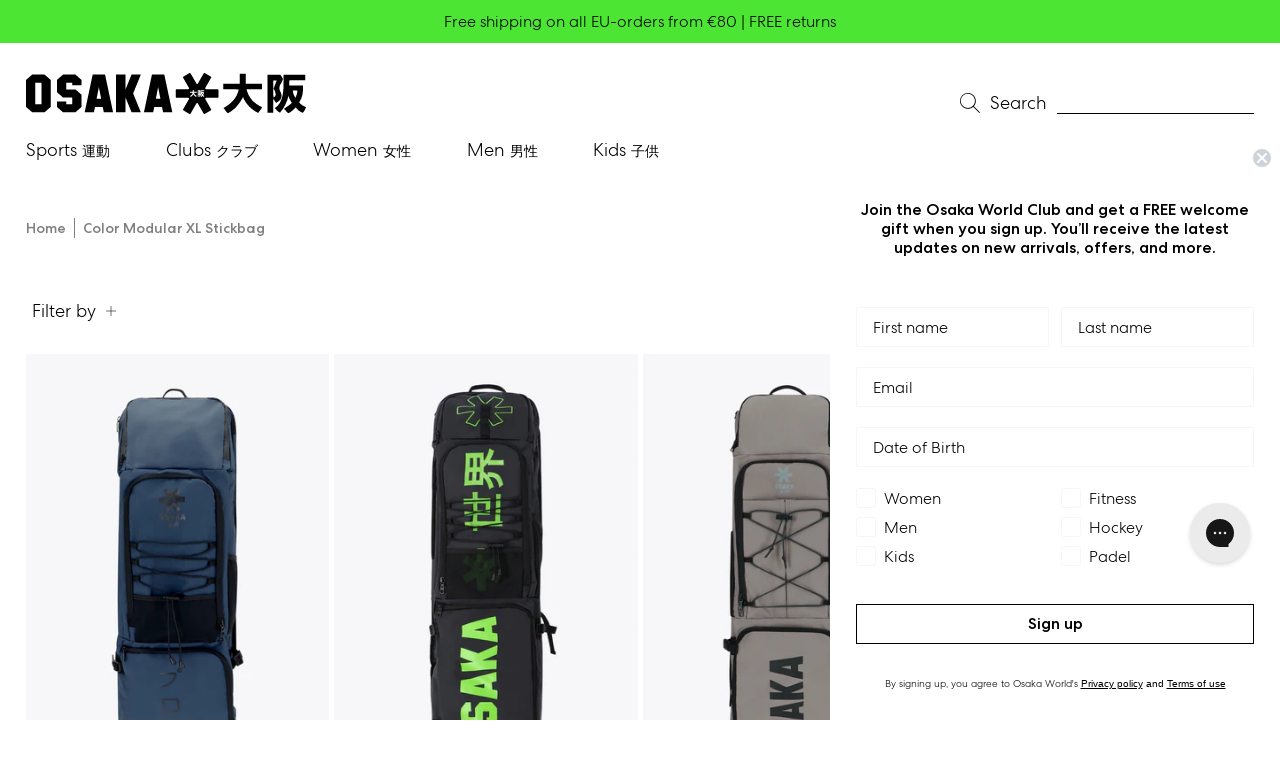

--- FILE ---
content_type: text/html; charset=utf-8
request_url: https://osakaworld.com/en-fr/collections/color-modular-xl-stickbag
body_size: 80520
content:
<!doctype html>
<html class="no-js no-touch" lang="en">

  <script type="text/javascript">
    (function(c,l,a,r,i,t,y){
        c[a]=c[a]||function(){(c[a].q=c[a].q||[]).push(arguments)};
        t=l.createElement(r);t.async=1;t.src="https://www.clarity.ms/tag/"+i;
        y=l.getElementsByTagName(r)[0];y.parentNode.insertBefore(t,y);
    })(window, document, "clarity", "script", "pbpcp64j6p");
</script>
  
  <head>
    <!-- Hotjar Tracking Code for https://www.osakaworld.com -->
<script>
    (function(h,o,t,j,a,r){
        h.hj=h.hj||function(){(h.hj.q=h.hj.q||[]).push(arguments)};
        h._hjSettings={hjid:2976319,hjsv:6};
        a=o.getElementsByTagName('head')[0];
        r=o.createElement('script');r.async=1;
        r.src=t+h._hjSettings.hjid+j+h._hjSettings.hjsv;
        a.appendChild(r);
    })(window,document,'https://static.hotjar.com/c/hotjar-','.js?sv=');
</script>
    <script type="text/javascript" src="https://edge.personalizer.io/storefront/2.0.0/js/shopify/storefront.min.js?key=93gdq-mcr8frr2bq9dw0m2s-d5rat&shop=osaka-world.myshopify.com"></script>
<script>
window.LimeSpot = window.LimeSpot === undefined ? {} : LimeSpot;
LimeSpot.PageInfo = { Type: "Collection", ReferenceIdentifier: "268408193098", Personalized: false };

LimeSpot.StoreInfo = { Theme: "Osaka 1.8.0" };


LimeSpot.CartItems = [];
</script>





    <meta charset="utf-8">
    <meta http-equiv="X-UA-Compatible" content="IE=edge">
    <meta name="viewport" content="width=device-width,initial-scale=1">
    <link rel="apple-touch-icon" sizes="180x180" href="//osakaworld.com/cdn/shop/t/80/assets/apple-touch-icon.png?v=76548659099707527381724743811">
<link rel="icon" type="image/png" sizes="32x32" href="//osakaworld.com/cdn/shop/t/80/assets/favicon-32x32.png?v=76079888231580137601724743893">
<link rel="icon" type="image/png" sizes="16x16" href="//osakaworld.com/cdn/shop/t/80/assets/favicon-16x16.png?v=159441674518035748901724743892">
<link rel="manifest" href="//osakaworld.com/cdn/shop/t/80/assets/site.webmanifest?v=142734806618380823731724744026">
<link rel="mask-icon" href="//osakaworld.com/cdn/shop/t/80/assets/safari-pinned-tab.svg?v=165292104100357244771724743943" color="#fff">
<link rel="shortcut icon" href="//osakaworld.com/cdn/shop/t/80/assets/favicon.ico?v=149116001260548407261724743894">
<meta name="msapplication-TileColor" content="#fff">
<meta name="msapplication-config" content="//osakaworld.com/cdn/shop/t/80/assets/browserconfig.xml?v=164426252200197346811724744025">
<meta name="theme-color" content="#fff">
<link rel="canonical" href="https://osakaworld.com/en-fr/collections/color-modular-xl-stickbag">

<link rel="preconnect" href="https://cdn.shopify.com" crossorigin><link rel="preconnect" href="https://fonts.shopifycdn.com" crossorigin>
<title> Color Modular XL Stickbag | Osaka World</title>


<meta property="og:site_name" content="Osaka World">
<meta property="og:url" content="https://osakaworld.com/en-fr/collections/color-modular-xl-stickbag">
<meta property="og:title" content="Color Modular XL Stickbag">
<meta property="og:type" content="product.group">
<meta property="og:description" content="Osaka World is the leading sports and lifestyle brand in field hockey, padel and other sports. Shop directly for Osaka Hockey Sticks, Hockey Stick Bags, Teamwear, Performance Field Hockey Shoes and many more. Improve your game now. Best sports gear and sports clothes now online at osakaworld.com"><meta name="twitter:card" content="summary_large_image">
<meta name="twitter:title" content="Color Modular XL Stickbag">
<meta name="twitter:description" content="Osaka World is the leading sports and lifestyle brand in field hockey, padel and other sports. Shop directly for Osaka Hockey Sticks, Hockey Stick Bags, Teamwear, Performance Field Hockey Shoes and many more. Improve your game now. Best sports gear and sports clothes now online at osakaworld.com">
<style data-shopify>

  
  @font-face {
    font-family: "Centra No2";
    src: url(//osakaworld.com/cdn/shop/t/80/assets/CentraNo2-Hairline.woff2?v=10715118446635928521724743828) format("woff2"),
        url(//osakaworld.com/cdn/shop/t/80/assets/CentraNo2-Hairline.woff?v=52905715763138764591724743827) format("woff");
    font-weight: 100;
    font-style: normal;
    font-display: swap;
  }
  @font-face {
    font-family: "Centra No2";
    src: url(//osakaworld.com/cdn/shop/t/80/assets/CentraNo2-Light.woff2?v=73045428422960136321724743830) format("woff2"),
        url(//osakaworld.com/cdn/shop/t/80/assets/CentraNo2-Light.woff?v=86673867950377122231724743829) format("woff");
    font-weight: 300;
    font-style: normal;
    font-display: swap;
  }
  @font-face {
    font-family: "Centra No2";
    src: url(//osakaworld.com/cdn/shop/t/80/assets/CentraNo2-Book.woff2?v=144709512074424463961724743826) format("woff2"),
        url(//osakaworld.com/cdn/shop/t/80/assets/CentraNo2-Book.woff?v=157004108488673716751724743825) format("woff");
    font-weight: 400;
    font-style: normal;
    font-display: swap;
  }
  @font-face {
    font-family: "Centra No2";
    src: url(//osakaworld.com/cdn/shop/t/80/assets/CentraNo2-Medium.woff2?v=4424009416613881621724743832) format("woff2"),
        url(//osakaworld.com/cdn/shop/t/80/assets/CentraNo2-Medium.woff?v=88442414064869655151724743831) format("woff");
    font-weight: 500;
    font-style: normal;
    font-display: swap;
  }
  @font-face {
    font-family: "Centra No2";
    src: url(//osakaworld.com/cdn/shop/t/80/assets/CentraNo2-Bold.woff2?v=139686033195323024901724743824) format("woff2"),
        url(//osakaworld.com/cdn/shop/t/80/assets/CentraNo2-Bold.woff?v=25460562110822870321724743823) format("woff");
    font-weight: 700;
    font-style: normal;
    font-display: swap;
  }

  @font-face {
    font-family: "GT-Super-Display";
    src: url(//osakaworld.com/cdn/shop/t/80/assets/GT-Super-Display-Light-Italic.woff2?v=45888905742204183271724743905) format("woff2"),
        url(//osakaworld.com/cdn/shop/t/80/assets/GT-Super-Display-Light-Italic.woff?v=152582529353973547911724743903) format("woff");
    font-weight: normal;
    font-style: italic;
    font-display: swap;
  }

  @font-face {
    font-family: "Noto Sans JP";
    src: url(//osakaworld.com/cdn/shop/t/80/assets/notosansjp-regular-webfont.woff2?v=164079549611928271201724743922) format("woff2"),
        url(//osakaworld.com/cdn/shop/t/80/assets/notosansjp-regular-webfont.woff?v=158111430498669531851724743922) format("woff");
    font-weight: normal;
    font-style: normal;
    font-display: swap;
  }:root {
    
    --site-center: 1920px;                          
    --site-center-compact: 880px;                   
    --site-center-narrow: 656px;                    

    --site-side-spacing: 16px;                      
    --site-side-spacing-md: 26px;                   

    --element-spacing: 1.4rem;                      

    --container-spacing: 15px;
    --container-spacing-md: 30px;

    --container-row-spacing: 15px;
    --container-row-spacing-md: 30px;

    
    --spacing-small: 5px;
    --spacing: 10px;
    --spacing-md: 10px;
    --spacing-lg: 10px;

    --row-gap: 10px;
    --row-gap-md: 10px;
    --row-gap-lg: 10px;

    --col-gap: 10px;
    --col-gap-lg: 10px;
    --col-gap-xxl: 10px;

    

    --font-thin-family: "Centra No2", sans-serif;
    --font-thin-style: normal;
    --font-thin-weight: 100;

    --font-light-family: "Centra No2", sans-serif;
    --font-light-style: normal;
    --font-light-weight: 300;

    --font-regular-family: "Centra No2", sans-serif;
    --font-regular-style: normal;
    --font-regular-weight: 400;

    --font-medium-family: "Centra No2", sans-serif;
    --font-medium-style: normal;
    --font-medium-weight: 500;

    --font-bold-family: "Centra No2", sans-serif;
    --font-bold-style: normal;
    --font-bold-weight: 700;

    --font-heading-family: "GT-Super-Display", sans-serif;
    --font-heading-style: italic;
    --font-heading-weight: normal;

    --font-nav-family: "Noto Sans JP", sans-serif;
    --font-nav-style: normal;
    --font-nav-weight: normal;

    
    --color-brand-background: #FFFFFF;
    --color-brand-text: #000000;
    --color-brand-text-50: #7c7c7c;
    --color-brand-text-25: #bfbfbf;
    --color-brand-text-15: #d9d9d9;
    --color-brand-text-5: #f2f2f2;

    --color-brand-link: var(--color-brand-primary);
    --color-brand-link-hover: var(--color-brand-primary-dark);

    --color-brand-primary: #000000;
    --color-brand-text-on-primary: #FFFFFF;
    --color-brand-primary-dark: #000000;
    --color-brand-primary-50: #63666a;
    --color-brand-primary-25: #b7b7b7;         
    --color-brand-primary-15: #d9d9d9;
    --color-brand-primary-5: #f2f2f2;

    --color-brand-secondary: #44ff00;
    --color-brand-text-on-secondary: #000000;
    --color-brand-secondary-dark: #36cc00;
    --color-brand-secondary-50: #a2ff80;
    --color-brand-secondary-25: #d0ffbf;
    --color-brand-secondary-15: #e3ffd9;
    --color-brand-secondary-5: #f6fff2;

    --color-brand-funnel: #000000;
    --color-brand-text-on-funnel: #FFFFFF;
    --color-brand-funnel-dark: #000000;
    --color-brand-funnel-50: #808080;
    --color-brand-funnel-25: #bfbfbf;
    --color-brand-funnel-15: #d9d9d9;
    --color-brand-funnel-5: #f2f2f2;

    --color-black: #000000;
    --color-black-50: #7c7c7c;
    --color-black-25: #bfbfbf;
    --color-black-15: #d9d9d9;
    --color-black-5: #f2f2f2;
    --color-white: #ffffff;

    --color-brand-accent: #F5F5F7;
    --color-brand-text-on-accent: var(--color-brand-text);

    --color-border: #CCCCCC;
    --color-border-50: #e6e6e6;

    --color-lines: #EEEEEE;

    --color-gray: #B7B7B7;

    --color-brand-positive: #42CC92;
    --color-brand-negative: #FF5656;

    
    --border-radius: 0;
    --button-background: var(--color-brand-primary);
    --button-text: var(--color-brand-text-on-primary);
    --button-hover-background: var(--color-brand-primary-dark);
    --button-hover-text: var(--color-brand-text-on-primary);
    --button-border: 1px;
    --button-border-color: var(--color-brand-primary);
    --button-hover-border-color: var(--color-brand-primary-dark);

    
    --z-index-dropdown: 1000;
    --z-index-sticky: 1020;
    --z-index-fixed: 1030;
    --z-index-offcanvas-backdrop: 1040;
    --z-index-offcanvas: 1045;
    --z-index-modal-backdrop: 1050;
    --z-index-modal: 1055;
    --z-index-popover: 1070;
    --z-index-tooltip: 1080;

    
    --duration-short: 100ms;
    --duration-default: 200ms;
    --duration-long: 500ms;

    --swiper-pagination-color: #000000;

  }
</style>
<style data-shopify>@charset "UTF-8";.is-grid,.is-grid-inline{display:grid;grid-template-rows:auto;grid-template-columns:repeat(12,minmax(0,1fr));direction:ltr;grid-column-gap:var(--col-gap);grid-row-gap:var(--row-gap)}@media screen and (min-width:1300px){.is-grid,.is-grid-inline{grid-column-gap:var(--col-gap-lg);grid-row-gap:var(--row-gap-lg)}}@media screen and (min-width:1441px){.is-grid,.is-grid-inline{grid-column-gap:var(--col-gap-xxl);grid-row-gap:var(--row-gap-xxl)}}.is-grid-inline>*,.is-grid>*{grid-column-end:span 1}.is-grid-inline.is-dense,.is-grid.is-dense{grid-auto-flow:dense}.is-grid-inline.has-wrapped-row,.is-grid.has-wrapped-row{grid-auto-flow:row}.is-grid-inline.has-wrapped-row.is-dense,.is-grid.has-wrapped-row.is-dense{grid-auto-flow:row dense}.is-grid-inline.has-wrapped-col,.is-grid.has-wrapped-col{grid-auto-flow:column}.is-grid-inline.has-wrapped-col.is-dense,.is-grid.has-wrapped-col.is-dense{grid-auto-flow:column dense}.is-grid-inline.is-narrower-gap,.is-grid.is-narrower-gap{grid-column-gap:var(--col-gap-lg);grid-row-gap:var(--row-gap)}.is-grid-inline{display:inline-grid!important}@media screen and (min-width:320px){.is-grid-xs{display:grid;grid-template-rows:auto;grid-template-columns:repeat(12,minmax(0,1fr));direction:ltr;grid-column-gap:var(--col-gap);grid-row-gap:var(--row-gap)}}@media screen and (min-width:320px) and (min-width:1300px){.is-grid-xs{grid-column-gap:var(--col-gap-lg);grid-row-gap:var(--row-gap-lg)}}@media screen and (min-width:320px) and (min-width:1441px){.is-grid-xs{grid-column-gap:var(--col-gap-xxl);grid-row-gap:var(--row-gap-xxl)}}.is-grid-xs.is-dense{grid-auto-flow:dense}@media screen and (min-width:410px){.is-grid-sm{display:grid;grid-template-rows:auto;grid-template-columns:repeat(12,minmax(0,1fr));direction:ltr;grid-column-gap:var(--col-gap);grid-row-gap:var(--row-gap)}}@media screen and (min-width:410px) and (min-width:1300px){.is-grid-sm{grid-column-gap:var(--col-gap-lg);grid-row-gap:var(--row-gap-lg)}}@media screen and (min-width:410px) and (min-width:1441px){.is-grid-sm{grid-column-gap:var(--col-gap-xxl);grid-row-gap:var(--row-gap-xxl)}}.is-grid-sm.is-dense{grid-auto-flow:dense}@media screen and (min-width:768px){.is-grid-md{display:grid;grid-template-rows:auto;grid-template-columns:repeat(12,minmax(0,1fr));direction:ltr;grid-column-gap:var(--col-gap);grid-row-gap:var(--row-gap)}}@media screen and (min-width:768px) and (min-width:1300px){.is-grid-md{grid-column-gap:var(--col-gap-lg);grid-row-gap:var(--row-gap-lg)}}@media screen and (min-width:768px) and (min-width:1441px){.is-grid-md{grid-column-gap:var(--col-gap-xxl);grid-row-gap:var(--row-gap-xxl)}}.is-grid-md.is-dense{grid-auto-flow:dense}@media screen and (min-width:1140px){.is-grid-lg{display:grid;grid-template-rows:auto;grid-template-columns:repeat(12,minmax(0,1fr));direction:ltr;grid-column-gap:var(--col-gap);grid-row-gap:var(--row-gap)}}@media screen and (min-width:1140px) and (min-width:1300px){.is-grid-lg{grid-column-gap:var(--col-gap-lg);grid-row-gap:var(--row-gap-lg)}}@media screen and (min-width:1140px) and (min-width:1441px){.is-grid-lg{grid-column-gap:var(--col-gap-xxl);grid-row-gap:var(--row-gap-xxl)}}.is-grid-lg.is-dense{grid-auto-flow:dense}@media screen and (min-width:1300px){.is-grid-xl{display:grid;grid-template-rows:auto;grid-template-columns:repeat(12,minmax(0,1fr));direction:ltr;grid-column-gap:var(--col-gap);grid-row-gap:var(--row-gap)}}@media screen and (min-width:1300px) and (min-width:1300px){.is-grid-xl{grid-column-gap:var(--col-gap-lg);grid-row-gap:var(--row-gap-lg)}}@media screen and (min-width:1300px) and (min-width:1441px){.is-grid-xl{grid-column-gap:var(--col-gap-xxl);grid-row-gap:var(--row-gap-xxl)}}.is-grid-xl.is-dense{grid-auto-flow:dense}@media screen and (min-width:1440px){.is-grid-xxl{display:grid;grid-template-rows:auto;grid-template-columns:repeat(12,minmax(0,1fr));direction:ltr;grid-column-gap:var(--col-gap);grid-row-gap:var(--row-gap)}}@media screen and (min-width:1440px) and (min-width:1300px){.is-grid-xxl{grid-column-gap:var(--col-gap-lg);grid-row-gap:var(--row-gap-lg)}}@media screen and (min-width:1440px) and (min-width:1441px){.is-grid-xxl{grid-column-gap:var(--col-gap-xxl);grid-row-gap:var(--row-gap-xxl)}}.is-grid-xxl.is-dense{grid-auto-flow:dense}.grid-row-start-1{grid-row-start:1}.grid-row-start-2{grid-row-start:2}.grid-row-start-3{grid-row-start:3}.grid-row-start-4{grid-row-start:4}.grid-row-start-5{grid-row-start:5}.grid-row-start-6{grid-row-start:6}.grid-row-start-7{grid-row-start:7}.grid-row-start-8{grid-row-start:8}.grid-row-start-9{grid-row-start:9}.grid-row-start-10{grid-row-start:10}.grid-row-start-11{grid-row-start:11}.grid-row-start-12{grid-row-start:12}@media screen and (min-width:320px){.grid-row-start-1-xs{grid-row-start:1}}@media screen and (min-width:320px){.grid-row-start-2-xs{grid-row-start:2}}@media screen and (min-width:320px){.grid-row-start-3-xs{grid-row-start:3}}@media screen and (min-width:320px){.grid-row-start-4-xs{grid-row-start:4}}@media screen and (min-width:320px){.grid-row-start-5-xs{grid-row-start:5}}@media screen and (min-width:320px){.grid-row-start-6-xs{grid-row-start:6}}@media screen and (min-width:320px){.grid-row-start-7-xs{grid-row-start:7}}@media screen and (min-width:320px){.grid-row-start-8-xs{grid-row-start:8}}@media screen and (min-width:320px){.grid-row-start-9-xs{grid-row-start:9}}@media screen and (min-width:320px){.grid-row-start-10-xs{grid-row-start:10}}@media screen and (min-width:320px){.grid-row-start-11-xs{grid-row-start:11}}@media screen and (min-width:320px){.grid-row-start-12-xs{grid-row-start:12}}@media screen and (min-width:410px){.grid-row-start-1-sm{grid-row-start:1}}@media screen and (min-width:410px){.grid-row-start-2-sm{grid-row-start:2}}@media screen and (min-width:410px){.grid-row-start-3-sm{grid-row-start:3}}@media screen and (min-width:410px){.grid-row-start-4-sm{grid-row-start:4}}@media screen and (min-width:410px){.grid-row-start-5-sm{grid-row-start:5}}@media screen and (min-width:410px){.grid-row-start-6-sm{grid-row-start:6}}@media screen and (min-width:410px){.grid-row-start-7-sm{grid-row-start:7}}@media screen and (min-width:410px){.grid-row-start-8-sm{grid-row-start:8}}@media screen and (min-width:410px){.grid-row-start-9-sm{grid-row-start:9}}@media screen and (min-width:410px){.grid-row-start-10-sm{grid-row-start:10}}@media screen and (min-width:410px){.grid-row-start-11-sm{grid-row-start:11}}@media screen and (min-width:410px){.grid-row-start-12-sm{grid-row-start:12}}@media screen and (min-width:768px){.grid-row-start-1-md{grid-row-start:1}}@media screen and (min-width:768px){.grid-row-start-2-md{grid-row-start:2}}@media screen and (min-width:768px){.grid-row-start-3-md{grid-row-start:3}}@media screen and (min-width:768px){.grid-row-start-4-md{grid-row-start:4}}@media screen and (min-width:768px){.grid-row-start-5-md{grid-row-start:5}}@media screen and (min-width:768px){.grid-row-start-6-md{grid-row-start:6}}@media screen and (min-width:768px){.grid-row-start-7-md{grid-row-start:7}}@media screen and (min-width:768px){.grid-row-start-8-md{grid-row-start:8}}@media screen and (min-width:768px){.grid-row-start-9-md{grid-row-start:9}}@media screen and (min-width:768px){.grid-row-start-10-md{grid-row-start:10}}@media screen and (min-width:768px){.grid-row-start-11-md{grid-row-start:11}}@media screen and (min-width:768px){.grid-row-start-12-md{grid-row-start:12}}@media screen and (min-width:1140px){.grid-row-start-1-lg{grid-row-start:1}}@media screen and (min-width:1140px){.grid-row-start-2-lg{grid-row-start:2}}@media screen and (min-width:1140px){.grid-row-start-3-lg{grid-row-start:3}}@media screen and (min-width:1140px){.grid-row-start-4-lg{grid-row-start:4}}@media screen and (min-width:1140px){.grid-row-start-5-lg{grid-row-start:5}}@media screen and (min-width:1140px){.grid-row-start-6-lg{grid-row-start:6}}@media screen and (min-width:1140px){.grid-row-start-7-lg{grid-row-start:7}}@media screen and (min-width:1140px){.grid-row-start-8-lg{grid-row-start:8}}@media screen and (min-width:1140px){.grid-row-start-9-lg{grid-row-start:9}}@media screen and (min-width:1140px){.grid-row-start-10-lg{grid-row-start:10}}@media screen and (min-width:1140px){.grid-row-start-11-lg{grid-row-start:11}}@media screen and (min-width:1140px){.grid-row-start-12-lg{grid-row-start:12}}@media screen and (min-width:1300px){.grid-row-start-1-xl{grid-row-start:1}}@media screen and (min-width:1300px){.grid-row-start-2-xl{grid-row-start:2}}@media screen and (min-width:1300px){.grid-row-start-3-xl{grid-row-start:3}}@media screen and (min-width:1300px){.grid-row-start-4-xl{grid-row-start:4}}@media screen and (min-width:1300px){.grid-row-start-5-xl{grid-row-start:5}}@media screen and (min-width:1300px){.grid-row-start-6-xl{grid-row-start:6}}@media screen and (min-width:1300px){.grid-row-start-7-xl{grid-row-start:7}}@media screen and (min-width:1300px){.grid-row-start-8-xl{grid-row-start:8}}@media screen and (min-width:1300px){.grid-row-start-9-xl{grid-row-start:9}}@media screen and (min-width:1300px){.grid-row-start-10-xl{grid-row-start:10}}@media screen and (min-width:1300px){.grid-row-start-11-xl{grid-row-start:11}}@media screen and (min-width:1300px){.grid-row-start-12-xl{grid-row-start:12}}@media screen and (min-width:1440px){.grid-row-start-1-xxl{grid-row-start:1}}@media screen and (min-width:1440px){.grid-row-start-2-xxl{grid-row-start:2}}@media screen and (min-width:1440px){.grid-row-start-3-xxl{grid-row-start:3}}@media screen and (min-width:1440px){.grid-row-start-4-xxl{grid-row-start:4}}@media screen and (min-width:1440px){.grid-row-start-5-xxl{grid-row-start:5}}@media screen and (min-width:1440px){.grid-row-start-6-xxl{grid-row-start:6}}@media screen and (min-width:1440px){.grid-row-start-7-xxl{grid-row-start:7}}@media screen and (min-width:1440px){.grid-row-start-8-xxl{grid-row-start:8}}@media screen and (min-width:1440px){.grid-row-start-9-xxl{grid-row-start:9}}@media screen and (min-width:1440px){.grid-row-start-10-xxl{grid-row-start:10}}@media screen and (min-width:1440px){.grid-row-start-11-xxl{grid-row-start:11}}@media screen and (min-width:1440px){.grid-row-start-12-xxl{grid-row-start:12}}.grid-col-start-1{grid-column-start:1}.grid-col-start-2{grid-column-start:2}.grid-col-start-3{grid-column-start:3}.grid-col-start-4{grid-column-start:4}.grid-col-start-5{grid-column-start:5}.grid-col-start-6{grid-column-start:6}.grid-col-start-7{grid-column-start:7}.grid-col-start-8{grid-column-start:8}.grid-col-start-9{grid-column-start:9}.grid-col-start-10{grid-column-start:10}.grid-col-start-11{grid-column-start:11}.grid-col-start-12{grid-column-start:12}@media screen and (min-width:320px){.grid-col-start-1-xs{grid-column-start:1}}@media screen and (min-width:320px){.grid-col-start-2-xs{grid-column-start:2}}@media screen and (min-width:320px){.grid-col-start-3-xs{grid-column-start:3}}@media screen and (min-width:320px){.grid-col-start-4-xs{grid-column-start:4}}@media screen and (min-width:320px){.grid-col-start-5-xs{grid-column-start:5}}@media screen and (min-width:320px){.grid-col-start-6-xs{grid-column-start:6}}@media screen and (min-width:320px){.grid-col-start-7-xs{grid-column-start:7}}@media screen and (min-width:320px){.grid-col-start-8-xs{grid-column-start:8}}@media screen and (min-width:320px){.grid-col-start-9-xs{grid-column-start:9}}@media screen and (min-width:320px){.grid-col-start-10-xs{grid-column-start:10}}@media screen and (min-width:320px){.grid-col-start-11-xs{grid-column-start:11}}@media screen and (min-width:320px){.grid-col-start-12-xs{grid-column-start:12}}@media screen and (min-width:410px){.grid-col-start-1-sm{grid-column-start:1}}@media screen and (min-width:410px){.grid-col-start-2-sm{grid-column-start:2}}@media screen and (min-width:410px){.grid-col-start-3-sm{grid-column-start:3}}@media screen and (min-width:410px){.grid-col-start-4-sm{grid-column-start:4}}@media screen and (min-width:410px){.grid-col-start-5-sm{grid-column-start:5}}@media screen and (min-width:410px){.grid-col-start-6-sm{grid-column-start:6}}@media screen and (min-width:410px){.grid-col-start-7-sm{grid-column-start:7}}@media screen and (min-width:410px){.grid-col-start-8-sm{grid-column-start:8}}@media screen and (min-width:410px){.grid-col-start-9-sm{grid-column-start:9}}@media screen and (min-width:410px){.grid-col-start-10-sm{grid-column-start:10}}@media screen and (min-width:410px){.grid-col-start-11-sm{grid-column-start:11}}@media screen and (min-width:410px){.grid-col-start-12-sm{grid-column-start:12}}@media screen and (min-width:768px){.grid-col-start-1-md{grid-column-start:1}}@media screen and (min-width:768px){.grid-col-start-2-md{grid-column-start:2}}@media screen and (min-width:768px){.grid-col-start-3-md{grid-column-start:3}}@media screen and (min-width:768px){.grid-col-start-4-md{grid-column-start:4}}@media screen and (min-width:768px){.grid-col-start-5-md{grid-column-start:5}}@media screen and (min-width:768px){.grid-col-start-6-md{grid-column-start:6}}@media screen and (min-width:768px){.grid-col-start-7-md{grid-column-start:7}}@media screen and (min-width:768px){.grid-col-start-8-md{grid-column-start:8}}@media screen and (min-width:768px){.grid-col-start-9-md{grid-column-start:9}}@media screen and (min-width:768px){.grid-col-start-10-md{grid-column-start:10}}@media screen and (min-width:768px){.grid-col-start-11-md{grid-column-start:11}}@media screen and (min-width:768px){.grid-col-start-12-md{grid-column-start:12}}@media screen and (min-width:1140px){.grid-col-start-1-lg{grid-column-start:1}}@media screen and (min-width:1140px){.grid-col-start-2-lg{grid-column-start:2}}@media screen and (min-width:1140px){.grid-col-start-3-lg{grid-column-start:3}}@media screen and (min-width:1140px){.grid-col-start-4-lg{grid-column-start:4}}@media screen and (min-width:1140px){.grid-col-start-5-lg{grid-column-start:5}}@media screen and (min-width:1140px){.grid-col-start-6-lg{grid-column-start:6}}@media screen and (min-width:1140px){.grid-col-start-7-lg{grid-column-start:7}}@media screen and (min-width:1140px){.grid-col-start-8-lg{grid-column-start:8}}@media screen and (min-width:1140px){.grid-col-start-9-lg{grid-column-start:9}}@media screen and (min-width:1140px){.grid-col-start-10-lg{grid-column-start:10}}@media screen and (min-width:1140px){.grid-col-start-11-lg{grid-column-start:11}}@media screen and (min-width:1140px){.grid-col-start-12-lg{grid-column-start:12}}@media screen and (min-width:1300px){.grid-col-start-1-xl{grid-column-start:1}}@media screen and (min-width:1300px){.grid-col-start-2-xl{grid-column-start:2}}@media screen and (min-width:1300px){.grid-col-start-3-xl{grid-column-start:3}}@media screen and (min-width:1300px){.grid-col-start-4-xl{grid-column-start:4}}@media screen and (min-width:1300px){.grid-col-start-5-xl{grid-column-start:5}}@media screen and (min-width:1300px){.grid-col-start-6-xl{grid-column-start:6}}@media screen and (min-width:1300px){.grid-col-start-7-xl{grid-column-start:7}}@media screen and (min-width:1300px){.grid-col-start-8-xl{grid-column-start:8}}@media screen and (min-width:1300px){.grid-col-start-9-xl{grid-column-start:9}}@media screen and (min-width:1300px){.grid-col-start-10-xl{grid-column-start:10}}@media screen and (min-width:1300px){.grid-col-start-11-xl{grid-column-start:11}}@media screen and (min-width:1300px){.grid-col-start-12-xl{grid-column-start:12}}@media screen and (min-width:1440px){.grid-col-start-1-xxl{grid-column-start:1}}@media screen and (min-width:1440px){.grid-col-start-2-xxl{grid-column-start:2}}@media screen and (min-width:1440px){.grid-col-start-3-xxl{grid-column-start:3}}@media screen and (min-width:1440px){.grid-col-start-4-xxl{grid-column-start:4}}@media screen and (min-width:1440px){.grid-col-start-5-xxl{grid-column-start:5}}@media screen and (min-width:1440px){.grid-col-start-6-xxl{grid-column-start:6}}@media screen and (min-width:1440px){.grid-col-start-7-xxl{grid-column-start:7}}@media screen and (min-width:1440px){.grid-col-start-8-xxl{grid-column-start:8}}@media screen and (min-width:1440px){.grid-col-start-9-xxl{grid-column-start:9}}@media screen and (min-width:1440px){.grid-col-start-10-xxl{grid-column-start:10}}@media screen and (min-width:1440px){.grid-col-start-11-xxl{grid-column-start:11}}@media screen and (min-width:1440px){.grid-col-start-12-xxl{grid-column-start:12}}.has-row-1{grid-template-rows:repeat(1,minmax(0,1fr))}.has-row-2{grid-template-rows:repeat(2,minmax(0,1fr))}.has-row-3{grid-template-rows:repeat(3,minmax(0,1fr))}.has-row-4{grid-template-rows:repeat(4,minmax(0,1fr))}.has-row-5{grid-template-rows:repeat(5,minmax(0,1fr))}.has-row-6{grid-template-rows:repeat(6,minmax(0,1fr))}.has-row-7{grid-template-rows:repeat(7,minmax(0,1fr))}.has-row-8{grid-template-rows:repeat(8,minmax(0,1fr))}.has-row-9{grid-template-rows:repeat(9,minmax(0,1fr))}.has-row-10{grid-template-rows:repeat(10,minmax(0,1fr))}.has-row-11{grid-template-rows:repeat(11,minmax(0,1fr))}.has-row-12{grid-template-rows:repeat(12,minmax(0,1fr))}@media screen and (min-width:320px){.has-row-1-xs{grid-template-rows:repeat(1,minmax(0,1fr))}}@media screen and (min-width:320px){.has-row-2-xs{grid-template-rows:repeat(2,minmax(0,1fr))}}@media screen and (min-width:320px){.has-row-3-xs{grid-template-rows:repeat(3,minmax(0,1fr))}}@media screen and (min-width:320px){.has-row-4-xs{grid-template-rows:repeat(4,minmax(0,1fr))}}@media screen and (min-width:320px){.has-row-5-xs{grid-template-rows:repeat(5,minmax(0,1fr))}}@media screen and (min-width:320px){.has-row-6-xs{grid-template-rows:repeat(6,minmax(0,1fr))}}@media screen and (min-width:320px){.has-row-7-xs{grid-template-rows:repeat(7,minmax(0,1fr))}}@media screen and (min-width:320px){.has-row-8-xs{grid-template-rows:repeat(8,minmax(0,1fr))}}@media screen and (min-width:320px){.has-row-9-xs{grid-template-rows:repeat(9,minmax(0,1fr))}}@media screen and (min-width:320px){.has-row-10-xs{grid-template-rows:repeat(10,minmax(0,1fr))}}@media screen and (min-width:320px){.has-row-11-xs{grid-template-rows:repeat(11,minmax(0,1fr))}}@media screen and (min-width:320px){.has-row-12-xs{grid-template-rows:repeat(12,minmax(0,1fr))}}@media screen and (min-width:410px){.has-row-1-sm{grid-template-rows:repeat(1,minmax(0,1fr))}}@media screen and (min-width:410px){.has-row-2-sm{grid-template-rows:repeat(2,minmax(0,1fr))}}@media screen and (min-width:410px){.has-row-3-sm{grid-template-rows:repeat(3,minmax(0,1fr))}}@media screen and (min-width:410px){.has-row-4-sm{grid-template-rows:repeat(4,minmax(0,1fr))}}@media screen and (min-width:410px){.has-row-5-sm{grid-template-rows:repeat(5,minmax(0,1fr))}}@media screen and (min-width:410px){.has-row-6-sm{grid-template-rows:repeat(6,minmax(0,1fr))}}@media screen and (min-width:410px){.has-row-7-sm{grid-template-rows:repeat(7,minmax(0,1fr))}}@media screen and (min-width:410px){.has-row-8-sm{grid-template-rows:repeat(8,minmax(0,1fr))}}@media screen and (min-width:410px){.has-row-9-sm{grid-template-rows:repeat(9,minmax(0,1fr))}}@media screen and (min-width:410px){.has-row-10-sm{grid-template-rows:repeat(10,minmax(0,1fr))}}@media screen and (min-width:410px){.has-row-11-sm{grid-template-rows:repeat(11,minmax(0,1fr))}}@media screen and (min-width:410px){.has-row-12-sm{grid-template-rows:repeat(12,minmax(0,1fr))}}@media screen and (min-width:768px){.has-row-1-md{grid-template-rows:repeat(1,minmax(0,1fr))}}@media screen and (min-width:768px){.has-row-2-md{grid-template-rows:repeat(2,minmax(0,1fr))}}@media screen and (min-width:768px){.has-row-3-md{grid-template-rows:repeat(3,minmax(0,1fr))}}@media screen and (min-width:768px){.has-row-4-md{grid-template-rows:repeat(4,minmax(0,1fr))}}@media screen and (min-width:768px){.has-row-5-md{grid-template-rows:repeat(5,minmax(0,1fr))}}@media screen and (min-width:768px){.has-row-6-md{grid-template-rows:repeat(6,minmax(0,1fr))}}@media screen and (min-width:768px){.has-row-7-md{grid-template-rows:repeat(7,minmax(0,1fr))}}@media screen and (min-width:768px){.has-row-8-md{grid-template-rows:repeat(8,minmax(0,1fr))}}@media screen and (min-width:768px){.has-row-9-md{grid-template-rows:repeat(9,minmax(0,1fr))}}@media screen and (min-width:768px){.has-row-10-md{grid-template-rows:repeat(10,minmax(0,1fr))}}@media screen and (min-width:768px){.has-row-11-md{grid-template-rows:repeat(11,minmax(0,1fr))}}@media screen and (min-width:768px){.has-row-12-md{grid-template-rows:repeat(12,minmax(0,1fr))}}@media screen and (min-width:1140px){.has-row-1-lg{grid-template-rows:repeat(1,minmax(0,1fr))}}@media screen and (min-width:1140px){.has-row-2-lg{grid-template-rows:repeat(2,minmax(0,1fr))}}@media screen and (min-width:1140px){.has-row-3-lg{grid-template-rows:repeat(3,minmax(0,1fr))}}@media screen and (min-width:1140px){.has-row-4-lg{grid-template-rows:repeat(4,minmax(0,1fr))}}@media screen and (min-width:1140px){.has-row-5-lg{grid-template-rows:repeat(5,minmax(0,1fr))}}@media screen and (min-width:1140px){.has-row-6-lg{grid-template-rows:repeat(6,minmax(0,1fr))}}@media screen and (min-width:1140px){.has-row-7-lg{grid-template-rows:repeat(7,minmax(0,1fr))}}@media screen and (min-width:1140px){.has-row-8-lg{grid-template-rows:repeat(8,minmax(0,1fr))}}@media screen and (min-width:1140px){.has-row-9-lg{grid-template-rows:repeat(9,minmax(0,1fr))}}@media screen and (min-width:1140px){.has-row-10-lg{grid-template-rows:repeat(10,minmax(0,1fr))}}@media screen and (min-width:1140px){.has-row-11-lg{grid-template-rows:repeat(11,minmax(0,1fr))}}@media screen and (min-width:1140px){.has-row-12-lg{grid-template-rows:repeat(12,minmax(0,1fr))}}@media screen and (min-width:1300px){.has-row-1-xl{grid-template-rows:repeat(1,minmax(0,1fr))}}@media screen and (min-width:1300px){.has-row-2-xl{grid-template-rows:repeat(2,minmax(0,1fr))}}@media screen and (min-width:1300px){.has-row-3-xl{grid-template-rows:repeat(3,minmax(0,1fr))}}@media screen and (min-width:1300px){.has-row-4-xl{grid-template-rows:repeat(4,minmax(0,1fr))}}@media screen and (min-width:1300px){.has-row-5-xl{grid-template-rows:repeat(5,minmax(0,1fr))}}@media screen and (min-width:1300px){.has-row-6-xl{grid-template-rows:repeat(6,minmax(0,1fr))}}@media screen and (min-width:1300px){.has-row-7-xl{grid-template-rows:repeat(7,minmax(0,1fr))}}@media screen and (min-width:1300px){.has-row-8-xl{grid-template-rows:repeat(8,minmax(0,1fr))}}@media screen and (min-width:1300px){.has-row-9-xl{grid-template-rows:repeat(9,minmax(0,1fr))}}@media screen and (min-width:1300px){.has-row-10-xl{grid-template-rows:repeat(10,minmax(0,1fr))}}@media screen and (min-width:1300px){.has-row-11-xl{grid-template-rows:repeat(11,minmax(0,1fr))}}@media screen and (min-width:1300px){.has-row-12-xl{grid-template-rows:repeat(12,minmax(0,1fr))}}@media screen and (min-width:1440px){.has-row-1-xxl{grid-template-rows:repeat(1,minmax(0,1fr))}}@media screen and (min-width:1440px){.has-row-2-xxl{grid-template-rows:repeat(2,minmax(0,1fr))}}@media screen and (min-width:1440px){.has-row-3-xxl{grid-template-rows:repeat(3,minmax(0,1fr))}}@media screen and (min-width:1440px){.has-row-4-xxl{grid-template-rows:repeat(4,minmax(0,1fr))}}@media screen and (min-width:1440px){.has-row-5-xxl{grid-template-rows:repeat(5,minmax(0,1fr))}}@media screen and (min-width:1440px){.has-row-6-xxl{grid-template-rows:repeat(6,minmax(0,1fr))}}@media screen and (min-width:1440px){.has-row-7-xxl{grid-template-rows:repeat(7,minmax(0,1fr))}}@media screen and (min-width:1440px){.has-row-8-xxl{grid-template-rows:repeat(8,minmax(0,1fr))}}@media screen and (min-width:1440px){.has-row-9-xxl{grid-template-rows:repeat(9,minmax(0,1fr))}}@media screen and (min-width:1440px){.has-row-10-xxl{grid-template-rows:repeat(10,minmax(0,1fr))}}@media screen and (min-width:1440px){.has-row-11-xxl{grid-template-rows:repeat(11,minmax(0,1fr))}}@media screen and (min-width:1440px){.has-row-12-xxl{grid-template-rows:repeat(12,minmax(0,1fr))}}.has-col-1{grid-template-columns:repeat(1,minmax(0,1fr))}.has-col-2{grid-template-columns:repeat(2,minmax(0,1fr))}.has-col-3{grid-template-columns:repeat(3,minmax(0,1fr))}.has-col-4{grid-template-columns:repeat(4,minmax(0,1fr))}.has-col-5{grid-template-columns:repeat(5,minmax(0,1fr))}.has-col-6{grid-template-columns:repeat(6,minmax(0,1fr))}.has-col-7{grid-template-columns:repeat(7,minmax(0,1fr))}.has-col-8{grid-template-columns:repeat(8,minmax(0,1fr))}.has-col-9{grid-template-columns:repeat(9,minmax(0,1fr))}.has-col-10{grid-template-columns:repeat(10,minmax(0,1fr))}.has-col-11{grid-template-columns:repeat(11,minmax(0,1fr))}.has-col-12{grid-template-columns:repeat(12,minmax(0,1fr))}@media screen and (min-width:320px){.has-col-1-xs{grid-template-columns:repeat(1,minmax(0,1fr))}}@media screen and (min-width:320px){.has-col-2-xs{grid-template-columns:repeat(2,minmax(0,1fr))}}@media screen and (min-width:320px){.has-col-3-xs{grid-template-columns:repeat(3,minmax(0,1fr))}}@media screen and (min-width:320px){.has-col-4-xs{grid-template-columns:repeat(4,minmax(0,1fr))}}@media screen and (min-width:320px){.has-col-5-xs{grid-template-columns:repeat(5,minmax(0,1fr))}}@media screen and (min-width:320px){.has-col-6-xs{grid-template-columns:repeat(6,minmax(0,1fr))}}@media screen and (min-width:320px){.has-col-7-xs{grid-template-columns:repeat(7,minmax(0,1fr))}}@media screen and (min-width:320px){.has-col-8-xs{grid-template-columns:repeat(8,minmax(0,1fr))}}@media screen and (min-width:320px){.has-col-9-xs{grid-template-columns:repeat(9,minmax(0,1fr))}}@media screen and (min-width:320px){.has-col-10-xs{grid-template-columns:repeat(10,minmax(0,1fr))}}@media screen and (min-width:320px){.has-col-11-xs{grid-template-columns:repeat(11,minmax(0,1fr))}}@media screen and (min-width:320px){.has-col-12-xs{grid-template-columns:repeat(12,minmax(0,1fr))}}@media screen and (min-width:410px){.has-col-1-sm{grid-template-columns:repeat(1,minmax(0,1fr))}}@media screen and (min-width:410px){.has-col-2-sm{grid-template-columns:repeat(2,minmax(0,1fr))}}@media screen and (min-width:410px){.has-col-3-sm{grid-template-columns:repeat(3,minmax(0,1fr))}}@media screen and (min-width:410px){.has-col-4-sm{grid-template-columns:repeat(4,minmax(0,1fr))}}@media screen and (min-width:410px){.has-col-5-sm{grid-template-columns:repeat(5,minmax(0,1fr))}}@media screen and (min-width:410px){.has-col-6-sm{grid-template-columns:repeat(6,minmax(0,1fr))}}@media screen and (min-width:410px){.has-col-7-sm{grid-template-columns:repeat(7,minmax(0,1fr))}}@media screen and (min-width:410px){.has-col-8-sm{grid-template-columns:repeat(8,minmax(0,1fr))}}@media screen and (min-width:410px){.has-col-9-sm{grid-template-columns:repeat(9,minmax(0,1fr))}}@media screen and (min-width:410px){.has-col-10-sm{grid-template-columns:repeat(10,minmax(0,1fr))}}@media screen and (min-width:410px){.has-col-11-sm{grid-template-columns:repeat(11,minmax(0,1fr))}}@media screen and (min-width:410px){.has-col-12-sm{grid-template-columns:repeat(12,minmax(0,1fr))}}@media screen and (min-width:768px){.has-col-1-md{grid-template-columns:repeat(1,minmax(0,1fr))}}@media screen and (min-width:768px){.has-col-2-md{grid-template-columns:repeat(2,minmax(0,1fr))}}@media screen and (min-width:768px){.has-col-3-md{grid-template-columns:repeat(3,minmax(0,1fr))}}@media screen and (min-width:768px){.has-col-4-md{grid-template-columns:repeat(4,minmax(0,1fr))}}@media screen and (min-width:768px){.has-col-5-md{grid-template-columns:repeat(5,minmax(0,1fr))}}@media screen and (min-width:768px){.has-col-6-md{grid-template-columns:repeat(6,minmax(0,1fr))}}@media screen and (min-width:768px){.has-col-7-md{grid-template-columns:repeat(7,minmax(0,1fr))}}@media screen and (min-width:768px){.has-col-8-md{grid-template-columns:repeat(8,minmax(0,1fr))}}@media screen and (min-width:768px){.has-col-9-md{grid-template-columns:repeat(9,minmax(0,1fr))}}@media screen and (min-width:768px){.has-col-10-md{grid-template-columns:repeat(10,minmax(0,1fr))}}@media screen and (min-width:768px){.has-col-11-md{grid-template-columns:repeat(11,minmax(0,1fr))}}@media screen and (min-width:768px){.has-col-12-md{grid-template-columns:repeat(12,minmax(0,1fr))}}@media screen and (min-width:1140px){.has-col-1-lg{grid-template-columns:repeat(1,minmax(0,1fr))}}@media screen and (min-width:1140px){.has-col-2-lg{grid-template-columns:repeat(2,minmax(0,1fr))}}@media screen and (min-width:1140px){.has-col-3-lg{grid-template-columns:repeat(3,minmax(0,1fr))}}@media screen and (min-width:1140px){.has-col-4-lg{grid-template-columns:repeat(4,minmax(0,1fr))}}@media screen and (min-width:1140px){.has-col-5-lg{grid-template-columns:repeat(5,minmax(0,1fr))}}@media screen and (min-width:1140px){.has-col-6-lg{grid-template-columns:repeat(6,minmax(0,1fr))}}@media screen and (min-width:1140px){.has-col-7-lg{grid-template-columns:repeat(7,minmax(0,1fr))}}@media screen and (min-width:1140px){.has-col-8-lg{grid-template-columns:repeat(8,minmax(0,1fr))}}@media screen and (min-width:1140px){.has-col-9-lg{grid-template-columns:repeat(9,minmax(0,1fr))}}@media screen and (min-width:1140px){.has-col-10-lg{grid-template-columns:repeat(10,minmax(0,1fr))}}@media screen and (min-width:1140px){.has-col-11-lg{grid-template-columns:repeat(11,minmax(0,1fr))}}@media screen and (min-width:1140px){.has-col-12-lg{grid-template-columns:repeat(12,minmax(0,1fr))}}@media screen and (min-width:1300px){.has-col-1-xl{grid-template-columns:repeat(1,minmax(0,1fr))}}@media screen and (min-width:1300px){.has-col-2-xl{grid-template-columns:repeat(2,minmax(0,1fr))}}@media screen and (min-width:1300px){.has-col-3-xl{grid-template-columns:repeat(3,minmax(0,1fr))}}@media screen and (min-width:1300px){.has-col-4-xl{grid-template-columns:repeat(4,minmax(0,1fr))}}@media screen and (min-width:1300px){.has-col-5-xl{grid-template-columns:repeat(5,minmax(0,1fr))}}@media screen and (min-width:1300px){.has-col-6-xl{grid-template-columns:repeat(6,minmax(0,1fr))}}@media screen and (min-width:1300px){.has-col-7-xl{grid-template-columns:repeat(7,minmax(0,1fr))}}@media screen and (min-width:1300px){.has-col-8-xl{grid-template-columns:repeat(8,minmax(0,1fr))}}@media screen and (min-width:1300px){.has-col-9-xl{grid-template-columns:repeat(9,minmax(0,1fr))}}@media screen and (min-width:1300px){.has-col-10-xl{grid-template-columns:repeat(10,minmax(0,1fr))}}@media screen and (min-width:1300px){.has-col-11-xl{grid-template-columns:repeat(11,minmax(0,1fr))}}@media screen and (min-width:1300px){.has-col-12-xl{grid-template-columns:repeat(12,minmax(0,1fr))}}@media screen and (min-width:1440px){.has-col-1-xxl{grid-template-columns:repeat(1,minmax(0,1fr))}}@media screen and (min-width:1440px){.has-col-2-xxl{grid-template-columns:repeat(2,minmax(0,1fr))}}@media screen and (min-width:1440px){.has-col-3-xxl{grid-template-columns:repeat(3,minmax(0,1fr))}}@media screen and (min-width:1440px){.has-col-4-xxl{grid-template-columns:repeat(4,minmax(0,1fr))}}@media screen and (min-width:1440px){.has-col-5-xxl{grid-template-columns:repeat(5,minmax(0,1fr))}}@media screen and (min-width:1440px){.has-col-6-xxl{grid-template-columns:repeat(6,minmax(0,1fr))}}@media screen and (min-width:1440px){.has-col-7-xxl{grid-template-columns:repeat(7,minmax(0,1fr))}}@media screen and (min-width:1440px){.has-col-8-xxl{grid-template-columns:repeat(8,minmax(0,1fr))}}@media screen and (min-width:1440px){.has-col-9-xxl{grid-template-columns:repeat(9,minmax(0,1fr))}}@media screen and (min-width:1440px){.has-col-10-xxl{grid-template-columns:repeat(10,minmax(0,1fr))}}@media screen and (min-width:1440px){.has-col-11-xxl{grid-template-columns:repeat(11,minmax(0,1fr))}}@media screen and (min-width:1440px){.has-col-12-xxl{grid-template-columns:repeat(12,minmax(0,1fr))}}.is-row-1{grid-row-end:span 1}.is-row-2{grid-row-end:span 2}.is-row-3{grid-row-end:span 3}.is-row-4{grid-row-end:span 4}.is-row-5{grid-row-end:span 5}.is-row-6{grid-row-end:span 6}.is-row-7{grid-row-end:span 7}.is-row-8{grid-row-end:span 8}.is-row-9{grid-row-end:span 9}.is-row-10{grid-row-end:span 10}.is-row-11{grid-row-end:span 11}.is-row-12{grid-row-end:span 12}@media screen and (min-width:320px){.is-row-1-xs{grid-row-end:span 1}}@media screen and (min-width:320px){.is-row-2-xs{grid-row-end:span 2}}@media screen and (min-width:320px){.is-row-3-xs{grid-row-end:span 3}}@media screen and (min-width:320px){.is-row-4-xs{grid-row-end:span 4}}@media screen and (min-width:320px){.is-row-5-xs{grid-row-end:span 5}}@media screen and (min-width:320px){.is-row-6-xs{grid-row-end:span 6}}@media screen and (min-width:320px){.is-row-7-xs{grid-row-end:span 7}}@media screen and (min-width:320px){.is-row-8-xs{grid-row-end:span 8}}@media screen and (min-width:320px){.is-row-9-xs{grid-row-end:span 9}}@media screen and (min-width:320px){.is-row-10-xs{grid-row-end:span 10}}@media screen and (min-width:320px){.is-row-11-xs{grid-row-end:span 11}}@media screen and (min-width:320px){.is-row-12-xs{grid-row-end:span 12}}@media screen and (min-width:410px){.is-row-1-sm{grid-row-end:span 1}}@media screen and (min-width:410px){.is-row-2-sm{grid-row-end:span 2}}@media screen and (min-width:410px){.is-row-3-sm{grid-row-end:span 3}}@media screen and (min-width:410px){.is-row-4-sm{grid-row-end:span 4}}@media screen and (min-width:410px){.is-row-5-sm{grid-row-end:span 5}}@media screen and (min-width:410px){.is-row-6-sm{grid-row-end:span 6}}@media screen and (min-width:410px){.is-row-7-sm{grid-row-end:span 7}}@media screen and (min-width:410px){.is-row-8-sm{grid-row-end:span 8}}@media screen and (min-width:410px){.is-row-9-sm{grid-row-end:span 9}}@media screen and (min-width:410px){.is-row-10-sm{grid-row-end:span 10}}@media screen and (min-width:410px){.is-row-11-sm{grid-row-end:span 11}}@media screen and (min-width:410px){.is-row-12-sm{grid-row-end:span 12}}@media screen and (min-width:768px){.is-row-1-md{grid-row-end:span 1}}@media screen and (min-width:768px){.is-row-2-md{grid-row-end:span 2}}@media screen and (min-width:768px){.is-row-3-md{grid-row-end:span 3}}@media screen and (min-width:768px){.is-row-4-md{grid-row-end:span 4}}@media screen and (min-width:768px){.is-row-5-md{grid-row-end:span 5}}@media screen and (min-width:768px){.is-row-6-md{grid-row-end:span 6}}@media screen and (min-width:768px){.is-row-7-md{grid-row-end:span 7}}@media screen and (min-width:768px){.is-row-8-md{grid-row-end:span 8}}@media screen and (min-width:768px){.is-row-9-md{grid-row-end:span 9}}@media screen and (min-width:768px){.is-row-10-md{grid-row-end:span 10}}@media screen and (min-width:768px){.is-row-11-md{grid-row-end:span 11}}@media screen and (min-width:768px){.is-row-12-md{grid-row-end:span 12}}@media screen and (min-width:1140px){.is-row-1-lg{grid-row-end:span 1}}@media screen and (min-width:1140px){.is-row-2-lg{grid-row-end:span 2}}@media screen and (min-width:1140px){.is-row-3-lg{grid-row-end:span 3}}@media screen and (min-width:1140px){.is-row-4-lg{grid-row-end:span 4}}@media screen and (min-width:1140px){.is-row-5-lg{grid-row-end:span 5}}@media screen and (min-width:1140px){.is-row-6-lg{grid-row-end:span 6}}@media screen and (min-width:1140px){.is-row-7-lg{grid-row-end:span 7}}@media screen and (min-width:1140px){.is-row-8-lg{grid-row-end:span 8}}@media screen and (min-width:1140px){.is-row-9-lg{grid-row-end:span 9}}@media screen and (min-width:1140px){.is-row-10-lg{grid-row-end:span 10}}@media screen and (min-width:1140px){.is-row-11-lg{grid-row-end:span 11}}@media screen and (min-width:1140px){.is-row-12-lg{grid-row-end:span 12}}@media screen and (min-width:1300px){.is-row-1-xl{grid-row-end:span 1}}@media screen and (min-width:1300px){.is-row-2-xl{grid-row-end:span 2}}@media screen and (min-width:1300px){.is-row-3-xl{grid-row-end:span 3}}@media screen and (min-width:1300px){.is-row-4-xl{grid-row-end:span 4}}@media screen and (min-width:1300px){.is-row-5-xl{grid-row-end:span 5}}@media screen and (min-width:1300px){.is-row-6-xl{grid-row-end:span 6}}@media screen and (min-width:1300px){.is-row-7-xl{grid-row-end:span 7}}@media screen and (min-width:1300px){.is-row-8-xl{grid-row-end:span 8}}@media screen and (min-width:1300px){.is-row-9-xl{grid-row-end:span 9}}@media screen and (min-width:1300px){.is-row-10-xl{grid-row-end:span 10}}@media screen and (min-width:1300px){.is-row-11-xl{grid-row-end:span 11}}@media screen and (min-width:1300px){.is-row-12-xl{grid-row-end:span 12}}@media screen and (min-width:1440px){.is-row-1-xxl{grid-row-end:span 1}}@media screen and (min-width:1440px){.is-row-2-xxl{grid-row-end:span 2}}@media screen and (min-width:1440px){.is-row-3-xxl{grid-row-end:span 3}}@media screen and (min-width:1440px){.is-row-4-xxl{grid-row-end:span 4}}@media screen and (min-width:1440px){.is-row-5-xxl{grid-row-end:span 5}}@media screen and (min-width:1440px){.is-row-6-xxl{grid-row-end:span 6}}@media screen and (min-width:1440px){.is-row-7-xxl{grid-row-end:span 7}}@media screen and (min-width:1440px){.is-row-8-xxl{grid-row-end:span 8}}@media screen and (min-width:1440px){.is-row-9-xxl{grid-row-end:span 9}}@media screen and (min-width:1440px){.is-row-10-xxl{grid-row-end:span 10}}@media screen and (min-width:1440px){.is-row-11-xxl{grid-row-end:span 11}}@media screen and (min-width:1440px){.is-row-12-xxl{grid-row-end:span 12}}.is-col-1{grid-column-end:span 1}.is-col-2{grid-column-end:span 2}.is-col-3{grid-column-end:span 3}.is-col-4{grid-column-end:span 4}.is-col-5{grid-column-end:span 5}.is-col-6{grid-column-end:span 6}.is-col-7{grid-column-end:span 7}.is-col-8{grid-column-end:span 8}.is-col-9{grid-column-end:span 9}.is-col-10{grid-column-end:span 10}.is-col-11{grid-column-end:span 11}.is-col-12{grid-column-end:span 12}@media screen and (min-width:320px){.is-col-1-xs{grid-column-end:span 1}}@media screen and (min-width:320px){.is-col-2-xs{grid-column-end:span 2}}@media screen and (min-width:320px){.is-col-3-xs{grid-column-end:span 3}}@media screen and (min-width:320px){.is-col-4-xs{grid-column-end:span 4}}@media screen and (min-width:320px){.is-col-5-xs{grid-column-end:span 5}}@media screen and (min-width:320px){.is-col-6-xs{grid-column-end:span 6}}@media screen and (min-width:320px){.is-col-7-xs{grid-column-end:span 7}}@media screen and (min-width:320px){.is-col-8-xs{grid-column-end:span 8}}@media screen and (min-width:320px){.is-col-9-xs{grid-column-end:span 9}}@media screen and (min-width:320px){.is-col-10-xs{grid-column-end:span 10}}@media screen and (min-width:320px){.is-col-11-xs{grid-column-end:span 11}}@media screen and (min-width:320px){.is-col-12-xs{grid-column-end:span 12}}@media screen and (min-width:410px){.is-col-1-sm{grid-column-end:span 1}}@media screen and (min-width:410px){.is-col-2-sm{grid-column-end:span 2}}@media screen and (min-width:410px){.is-col-3-sm{grid-column-end:span 3}}@media screen and (min-width:410px){.is-col-4-sm{grid-column-end:span 4}}@media screen and (min-width:410px){.is-col-5-sm{grid-column-end:span 5}}@media screen and (min-width:410px){.is-col-6-sm{grid-column-end:span 6}}@media screen and (min-width:410px){.is-col-7-sm{grid-column-end:span 7}}@media screen and (min-width:410px){.is-col-8-sm{grid-column-end:span 8}}@media screen and (min-width:410px){.is-col-9-sm{grid-column-end:span 9}}@media screen and (min-width:410px){.is-col-10-sm{grid-column-end:span 10}}@media screen and (min-width:410px){.is-col-11-sm{grid-column-end:span 11}}@media screen and (min-width:410px){.is-col-12-sm{grid-column-end:span 12}}@media screen and (min-width:768px){.is-col-1-md{grid-column-end:span 1}}@media screen and (min-width:768px){.is-col-2-md{grid-column-end:span 2}}@media screen and (min-width:768px){.is-col-3-md{grid-column-end:span 3}}@media screen and (min-width:768px){.is-col-4-md{grid-column-end:span 4}}@media screen and (min-width:768px){.is-col-5-md{grid-column-end:span 5}}@media screen and (min-width:768px){.is-col-6-md{grid-column-end:span 6}}@media screen and (min-width:768px){.is-col-7-md{grid-column-end:span 7}}@media screen and (min-width:768px){.is-col-8-md{grid-column-end:span 8}}@media screen and (min-width:768px){.is-col-9-md{grid-column-end:span 9}}@media screen and (min-width:768px){.is-col-10-md{grid-column-end:span 10}}@media screen and (min-width:768px){.is-col-11-md{grid-column-end:span 11}}@media screen and (min-width:768px){.is-col-12-md{grid-column-end:span 12}}@media screen and (min-width:1140px){.is-col-1-lg{grid-column-end:span 1}}@media screen and (min-width:1140px){.is-col-2-lg{grid-column-end:span 2}}@media screen and (min-width:1140px){.is-col-3-lg{grid-column-end:span 3}}@media screen and (min-width:1140px){.is-col-4-lg{grid-column-end:span 4}}@media screen and (min-width:1140px){.is-col-5-lg{grid-column-end:span 5}}@media screen and (min-width:1140px){.is-col-6-lg{grid-column-end:span 6}}@media screen and (min-width:1140px){.is-col-7-lg{grid-column-end:span 7}}@media screen and (min-width:1140px){.is-col-8-lg{grid-column-end:span 8}}@media screen and (min-width:1140px){.is-col-9-lg{grid-column-end:span 9}}@media screen and (min-width:1140px){.is-col-10-lg{grid-column-end:span 10}}@media screen and (min-width:1140px){.is-col-11-lg{grid-column-end:span 11}}@media screen and (min-width:1140px){.is-col-12-lg{grid-column-end:span 12}}@media screen and (min-width:1300px){.is-col-1-xl{grid-column-end:span 1}}@media screen and (min-width:1300px){.is-col-2-xl{grid-column-end:span 2}}@media screen and (min-width:1300px){.is-col-3-xl{grid-column-end:span 3}}@media screen and (min-width:1300px){.is-col-4-xl{grid-column-end:span 4}}@media screen and (min-width:1300px){.is-col-5-xl{grid-column-end:span 5}}@media screen and (min-width:1300px){.is-col-6-xl{grid-column-end:span 6}}@media screen and (min-width:1300px){.is-col-7-xl{grid-column-end:span 7}}@media screen and (min-width:1300px){.is-col-8-xl{grid-column-end:span 8}}@media screen and (min-width:1300px){.is-col-9-xl{grid-column-end:span 9}}@media screen and (min-width:1300px){.is-col-10-xl{grid-column-end:span 10}}@media screen and (min-width:1300px){.is-col-11-xl{grid-column-end:span 11}}@media screen and (min-width:1300px){.is-col-12-xl{grid-column-end:span 12}}@media screen and (min-width:1440px){.is-col-1-xxl{grid-column-end:span 1}}@media screen and (min-width:1440px){.is-col-2-xxl{grid-column-end:span 2}}@media screen and (min-width:1440px){.is-col-3-xxl{grid-column-end:span 3}}@media screen and (min-width:1440px){.is-col-4-xxl{grid-column-end:span 4}}@media screen and (min-width:1440px){.is-col-5-xxl{grid-column-end:span 5}}@media screen and (min-width:1440px){.is-col-6-xxl{grid-column-end:span 6}}@media screen and (min-width:1440px){.is-col-7-xxl{grid-column-end:span 7}}@media screen and (min-width:1440px){.is-col-8-xxl{grid-column-end:span 8}}@media screen and (min-width:1440px){.is-col-9-xxl{grid-column-end:span 9}}@media screen and (min-width:1440px){.is-col-10-xxl{grid-column-end:span 10}}@media screen and (min-width:1440px){.is-col-11-xxl{grid-column-end:span 11}}@media screen and (min-width:1440px){.is-col-12-xxl{grid-column-end:span 12}}.has-row-gap{grid-row-gap:var(--spacing)}.has-no-row-gap{grid-row-gap:0}.has-row-gap-md{grid-row-gap:var(--spacing-md)}.has-no-row-gap-md{grid-row-gap:0}.has-row-gap-lg{grid-row-gap:var(--spacing-lg)}.has-no-row-gap-lg{grid-row-gap:0}.has-col-gap{grid-column-gap:var(--spacing)}.has-no-col-gap{grid-column-gap:0}.has-col-gap-md{grid-column-gap:var(--spacing-md)}.has-no-col-gap-md{grid-column-gap:0}.has-col-gap-lg{grid-column-gap:var(--spacing-lg)}.has-no-col-gap-lg{grid-column-gap:0}.is-ltr{direction:ltr}@media screen and (min-width:320px){.is-ltr-xs{direction:ltr}}@media screen and (min-width:410px){.is-ltr-sm{direction:ltr}}@media screen and (min-width:768px){.is-ltr-md{direction:ltr}}@media screen and (min-width:1140px){.is-ltr-lg{direction:ltr}}@media screen and (min-width:1300px){.is-ltr-xl{direction:ltr}}@media screen and (min-width:1440px){.is-ltr-xxl{direction:ltr}}.is-rtl{direction:rtl}@media screen and (min-width:320px){.is-rtl-xs{direction:rtl}}@media screen and (min-width:410px){.is-rtl-sm{direction:rtl}}@media screen and (min-width:768px){.is-rtl-md{direction:rtl}}@media screen and (min-width:1140px){.is-rtl-lg{direction:rtl}}@media screen and (min-width:1300px){.is-rtl-xl{direction:rtl}}@media screen and (min-width:1440px){.is-rtl-xxl{direction:rtl}}.is-order-1{order:1}.is-order-2{order:2}.is-order-3{order:3}.is-order-4{order:4}.is-order-5{order:5}.is-order-6{order:6}.is-order-7{order:7}.is-order-8{order:8}.is-order-9{order:9}.is-order-10{order:10}.is-order-11{order:11}.is-order-12{order:12}@media screen and (min-width:320px){.is-order-1-xs{order:1}}@media screen and (min-width:320px){.is-order-2-xs{order:2}}@media screen and (min-width:320px){.is-order-3-xs{order:3}}@media screen and (min-width:320px){.is-order-4-xs{order:4}}@media screen and (min-width:320px){.is-order-5-xs{order:5}}@media screen and (min-width:320px){.is-order-6-xs{order:6}}@media screen and (min-width:320px){.is-order-7-xs{order:7}}@media screen and (min-width:320px){.is-order-8-xs{order:8}}@media screen and (min-width:320px){.is-order-9-xs{order:9}}@media screen and (min-width:320px){.is-order-10-xs{order:10}}@media screen and (min-width:320px){.is-order-11-xs{order:11}}@media screen and (min-width:320px){.is-order-12-xs{order:12}}@media screen and (min-width:410px){.is-order-1-sm{order:1}}@media screen and (min-width:410px){.is-order-2-sm{order:2}}@media screen and (min-width:410px){.is-order-3-sm{order:3}}@media screen and (min-width:410px){.is-order-4-sm{order:4}}@media screen and (min-width:410px){.is-order-5-sm{order:5}}@media screen and (min-width:410px){.is-order-6-sm{order:6}}@media screen and (min-width:410px){.is-order-7-sm{order:7}}@media screen and (min-width:410px){.is-order-8-sm{order:8}}@media screen and (min-width:410px){.is-order-9-sm{order:9}}@media screen and (min-width:410px){.is-order-10-sm{order:10}}@media screen and (min-width:410px){.is-order-11-sm{order:11}}@media screen and (min-width:410px){.is-order-12-sm{order:12}}@media screen and (min-width:768px){.is-order-1-md{order:1}}@media screen and (min-width:768px){.is-order-2-md{order:2}}@media screen and (min-width:768px){.is-order-3-md{order:3}}@media screen and (min-width:768px){.is-order-4-md{order:4}}@media screen and (min-width:768px){.is-order-5-md{order:5}}@media screen and (min-width:768px){.is-order-6-md{order:6}}@media screen and (min-width:768px){.is-order-7-md{order:7}}@media screen and (min-width:768px){.is-order-8-md{order:8}}@media screen and (min-width:768px){.is-order-9-md{order:9}}@media screen and (min-width:768px){.is-order-10-md{order:10}}@media screen and (min-width:768px){.is-order-11-md{order:11}}@media screen and (min-width:768px){.is-order-12-md{order:12}}@media screen and (min-width:1140px){.is-order-1-lg{order:1}}@media screen and (min-width:1140px){.is-order-2-lg{order:2}}@media screen and (min-width:1140px){.is-order-3-lg{order:3}}@media screen and (min-width:1140px){.is-order-4-lg{order:4}}@media screen and (min-width:1140px){.is-order-5-lg{order:5}}@media screen and (min-width:1140px){.is-order-6-lg{order:6}}@media screen and (min-width:1140px){.is-order-7-lg{order:7}}@media screen and (min-width:1140px){.is-order-8-lg{order:8}}@media screen and (min-width:1140px){.is-order-9-lg{order:9}}@media screen and (min-width:1140px){.is-order-10-lg{order:10}}@media screen and (min-width:1140px){.is-order-11-lg{order:11}}@media screen and (min-width:1140px){.is-order-12-lg{order:12}}@media screen and (min-width:1300px){.is-order-1-xl{order:1}}@media screen and (min-width:1300px){.is-order-2-xl{order:2}}@media screen and (min-width:1300px){.is-order-3-xl{order:3}}@media screen and (min-width:1300px){.is-order-4-xl{order:4}}@media screen and (min-width:1300px){.is-order-5-xl{order:5}}@media screen and (min-width:1300px){.is-order-6-xl{order:6}}@media screen and (min-width:1300px){.is-order-7-xl{order:7}}@media screen and (min-width:1300px){.is-order-8-xl{order:8}}@media screen and (min-width:1300px){.is-order-9-xl{order:9}}@media screen and (min-width:1300px){.is-order-10-xl{order:10}}@media screen and (min-width:1300px){.is-order-11-xl{order:11}}@media screen and (min-width:1300px){.is-order-12-xl{order:12}}@media screen and (min-width:1440px){.is-order-1-xxl{order:1}}@media screen and (min-width:1440px){.is-order-2-xxl{order:2}}@media screen and (min-width:1440px){.is-order-3-xxl{order:3}}@media screen and (min-width:1440px){.is-order-4-xxl{order:4}}@media screen and (min-width:1440px){.is-order-5-xxl{order:5}}@media screen and (min-width:1440px){.is-order-6-xxl{order:6}}@media screen and (min-width:1440px){.is-order-7-xxl{order:7}}@media screen and (min-width:1440px){.is-order-8-xxl{order:8}}@media screen and (min-width:1440px){.is-order-9-xxl{order:9}}@media screen and (min-width:1440px){.is-order-10-xxl{order:10}}@media screen and (min-width:1440px){.is-order-11-xxl{order:11}}@media screen and (min-width:1440px){.is-order-12-xxl{order:12}}.is-flex{display:flex}.is-flex-inline{display:inline-flex}.is-flex-wrap{flex-wrap:wrap}.is-flex-column{flex-direction:column}@media screen and (min-width:320px){.is-flex-xs{display:flex}}@media screen and (min-width:320px){.is-flex-inline-xs{display:inline-flex}}@media screen and (min-width:410px){.is-flex-sm{display:flex}}@media screen and (min-width:410px){.is-flex-inline-sm{display:inline-flex}}@media screen and (min-width:768px){.is-flex-md{display:flex}}@media screen and (min-width:768px){.is-flex-inline-md{display:inline-flex}}@media screen and (min-width:1140px){.is-flex-lg{display:flex}}@media screen and (min-width:1140px){.is-flex-inline-lg{display:inline-flex}}@media screen and (min-width:1300px){.is-flex-xl{display:flex}}@media screen and (min-width:1300px){.is-flex-inline-xl{display:inline-flex}}@media screen and (min-width:1440px){.is-flex-xxl{display:flex}}@media screen and (min-width:1440px){.is-flex-inline-xxl{display:inline-flex}}.is-justified-start{justify-content:start}@media screen and (min-width:320px){.is-justified-start-xs{justify-content:start}}@media screen and (min-width:410px){.is-justified-start-sm{justify-content:start}}@media screen and (min-width:768px){.is-justified-start-md{justify-content:start}}@media screen and (min-width:1140px){.is-justified-start-lg{justify-content:start}}@media screen and (min-width:1300px){.is-justified-start-xl{justify-content:start}}@media screen and (min-width:1440px){.is-justified-start-xxl{justify-content:start}}.is-justified-end{justify-content:end}@media screen and (min-width:320px){.is-justified-end-xs{justify-content:end}}@media screen and (min-width:410px){.is-justified-end-sm{justify-content:end}}@media screen and (min-width:768px){.is-justified-end-md{justify-content:end}}@media screen and (min-width:1140px){.is-justified-end-lg{justify-content:end}}@media screen and (min-width:1300px){.is-justified-end-xl{justify-content:end}}@media screen and (min-width:1440px){.is-justified-end-xxl{justify-content:end}}.is-justified-center{justify-content:center}@media screen and (min-width:320px){.is-justified-center-xs{justify-content:center}}@media screen and (min-width:410px){.is-justified-center-sm{justify-content:center}}@media screen and (min-width:768px){.is-justified-center-md{justify-content:center}}@media screen and (min-width:1140px){.is-justified-center-lg{justify-content:center}}@media screen and (min-width:1300px){.is-justified-center-xl{justify-content:center}}@media screen and (min-width:1440px){.is-justified-center-xxl{justify-content:center}}.is-justified-space-between{justify-content:space-between}@media screen and (min-width:320px){.is-justified-space-between-xs{justify-content:space-between}}@media screen and (min-width:410px){.is-justified-space-between-sm{justify-content:space-between}}@media screen and (min-width:768px){.is-justified-space-between-md{justify-content:space-between}}@media screen and (min-width:1140px){.is-justified-space-between-lg{justify-content:space-between}}@media screen and (min-width:1300px){.is-justified-space-between-xl{justify-content:space-between}}@media screen and (min-width:1440px){.is-justified-space-between-xxl{justify-content:space-between}}.is-justified-space-around{justify-content:space-around}@media screen and (min-width:320px){.is-justified-space-around-xs{justify-content:space-around}}@media screen and (min-width:410px){.is-justified-space-around-sm{justify-content:space-around}}@media screen and (min-width:768px){.is-justified-space-around-md{justify-content:space-around}}@media screen and (min-width:1140px){.is-justified-space-around-lg{justify-content:space-around}}@media screen and (min-width:1300px){.is-justified-space-around-xl{justify-content:space-around}}@media screen and (min-width:1440px){.is-justified-space-around-xxl{justify-content:space-around}}.is-justified-space-evenly{justify-content:space-evenly}@media screen and (min-width:320px){.is-justified-space-evenly-xs{justify-content:space-evenly}}@media screen and (min-width:410px){.is-justified-space-evenly-sm{justify-content:space-evenly}}@media screen and (min-width:768px){.is-justified-space-evenly-md{justify-content:space-evenly}}@media screen and (min-width:1140px){.is-justified-space-evenly-lg{justify-content:space-evenly}}@media screen and (min-width:1300px){.is-justified-space-evenly-xl{justify-content:space-evenly}}@media screen and (min-width:1440px){.is-justified-space-evenly-xxl{justify-content:space-evenly}}.is-justified-flex-end{justify-content:flex-end}@media screen and (min-width:320px){.is-justified-flex-end-xs{justify-content:flex-end}}@media screen and (min-width:410px){.is-justified-flex-end-sm{justify-content:flex-end}}@media screen and (min-width:768px){.is-justified-flex-end-md{justify-content:flex-end}}@media screen and (min-width:1140px){.is-justified-flex-end-lg{justify-content:flex-end}}@media screen and (min-width:1300px){.is-justified-flex-end-xl{justify-content:flex-end}}@media screen and (min-width:1440px){.is-justified-flex-end-xxl{justify-content:flex-end}}.is-justified-flex-start{justify-content:flex-start}@media screen and (min-width:320px){.is-justified-flex-start-xs{justify-content:flex-start}}@media screen and (min-width:410px){.is-justified-flex-start-sm{justify-content:flex-start}}@media screen and (min-width:768px){.is-justified-flex-start-md{justify-content:flex-start}}@media screen and (min-width:1140px){.is-justified-flex-start-lg{justify-content:flex-start}}@media screen and (min-width:1300px){.is-justified-flex-start-xl{justify-content:flex-start}}@media screen and (min-width:1440px){.is-justified-flex-start-xxl{justify-content:flex-start}}.is-aligned-baseline{align-items:baseline}@media screen and (min-width:320px){.is-aligned-baseline-xs{align-items:baseline}}@media screen and (min-width:410px){.is-aligned-baseline-sm{align-items:baseline}}@media screen and (min-width:768px){.is-aligned-baseline-md{align-items:baseline}}@media screen and (min-width:1140px){.is-aligned-baseline-lg{align-items:baseline}}@media screen and (min-width:1300px){.is-aligned-baseline-xl{align-items:baseline}}@media screen and (min-width:1440px){.is-aligned-baseline-xxl{align-items:baseline}}.is-aligned-stretch{align-items:stretch}@media screen and (min-width:320px){.is-aligned-stretch-xs{align-items:stretch}}@media screen and (min-width:410px){.is-aligned-stretch-sm{align-items:stretch}}@media screen and (min-width:768px){.is-aligned-stretch-md{align-items:stretch}}@media screen and (min-width:1140px){.is-aligned-stretch-lg{align-items:stretch}}@media screen and (min-width:1300px){.is-aligned-stretch-xl{align-items:stretch}}@media screen and (min-width:1440px){.is-aligned-stretch-xxl{align-items:stretch}}.is-aligned-start{align-items:start}@media screen and (min-width:320px){.is-aligned-start-xs{align-items:start}}@media screen and (min-width:410px){.is-aligned-start-sm{align-items:start}}@media screen and (min-width:768px){.is-aligned-start-md{align-items:start}}@media screen and (min-width:1140px){.is-aligned-start-lg{align-items:start}}@media screen and (min-width:1300px){.is-aligned-start-xl{align-items:start}}@media screen and (min-width:1440px){.is-aligned-start-xxl{align-items:start}}.is-aligned-end{align-items:end}@media screen and (min-width:320px){.is-aligned-end-xs{align-items:end}}@media screen and (min-width:410px){.is-aligned-end-sm{align-items:end}}@media screen and (min-width:768px){.is-aligned-end-md{align-items:end}}@media screen and (min-width:1140px){.is-aligned-end-lg{align-items:end}}@media screen and (min-width:1300px){.is-aligned-end-xl{align-items:end}}@media screen and (min-width:1440px){.is-aligned-end-xxl{align-items:end}}.is-aligned-center{align-items:center}@media screen and (min-width:320px){.is-aligned-center-xs{align-items:center}}@media screen and (min-width:410px){.is-aligned-center-sm{align-items:center}}@media screen and (min-width:768px){.is-aligned-center-md{align-items:center}}@media screen and (min-width:1140px){.is-aligned-center-lg{align-items:center}}@media screen and (min-width:1300px){.is-aligned-center-xl{align-items:center}}@media screen and (min-width:1440px){.is-aligned-center-xxl{align-items:center}}.is-aligned-flex-end{align-items:flex-end}@media screen and (min-width:320px){.is-aligned-flex-end-xs{align-items:flex-end}}@media screen and (min-width:410px){.is-aligned-flex-end-sm{align-items:flex-end}}@media screen and (min-width:768px){.is-aligned-flex-end-md{align-items:flex-end}}@media screen and (min-width:1140px){.is-aligned-flex-end-lg{align-items:flex-end}}@media screen and (min-width:1300px){.is-aligned-flex-end-xl{align-items:flex-end}}@media screen and (min-width:1440px){.is-aligned-flex-end-xxl{align-items:flex-end}}.is-aligned-flex-start{align-items:flex-start}@media screen and (min-width:320px){.is-aligned-flex-start-xs{align-items:flex-start}}@media screen and (min-width:410px){.is-aligned-flex-start-sm{align-items:flex-start}}@media screen and (min-width:768px){.is-aligned-flex-start-md{align-items:flex-start}}@media screen and (min-width:1140px){.is-aligned-flex-start-lg{align-items:flex-start}}@media screen and (min-width:1300px){.is-aligned-flex-start-xl{align-items:flex-start}}@media screen and (min-width:1440px){.is-aligned-flex-start-xxl{align-items:flex-start}}html{height:100%;scroll-behavior:smooth}@media (prefers-reduced-motion:reduce){html{scroll-behavior:auto}}body{font-family:var(--font-light-family);font-weight:var(--font-light-weight);font-style:var(--font-light-style);color:var(--color-brand-text);background-color:var(--color-brand-background);font-size:1.125rem;line-height:1.5rem;display:grid;grid-template-rows:auto auto auto 1fr auto;grid-template-columns:100%;min-height:100%;margin:0}.no-js:not(html){display:none!important}html.no-js .no-js:not(html){display:block!important}.no-js-inline{display:none!important}html.no-js .no-js-inline{display:inline-block!important}html.no-js .no-js-hidden{display:none!important}figure{margin:0;padding:0}.element-spacing,.h1,.h2,.h3,.h4,.h5,.h6,blockquote,dl,figure,form,h1,h2,h3,h4,h5,h6,ol,p,q,table,ul{margin-top:0;margin-bottom:calc(var(--element-spacing)*1)}.element-spacing:last-child,.h1:last-child,.h2:last-child,.h3:last-child,.h4:last-child,.h5:last-child,.h6:last-child,blockquote:last-child,dl:last-child,figure:last-child,form:last-child,h1:last-child,h2:last-child,h3:last-child,h4:last-child,h5:last-child,h6:last-child,ol:last-child,p:last-child,q:last-child,table:last-child,ul:last-child{margin-bottom:0}.h1,.h2,.h3,.h4,.h5,.h6,h1,h2,h3,h4,h5,h6{margin-top:0;margin-bottom:calc(var(--element-spacing)*2)}.h1:last-child,.h2:last-child,.h3:last-child,.h4:last-child,.h5:last-child,.h6:last-child,h1:last-child,h2:last-child,h3:last-child,h4:last-child,h5:last-child,h6:last-child,li ol,li ul,table table{margin-bottom:0}a{text-decoration:none;color:var(--color-brand-primary)}a:active,a:focus,a:hover{text-decoration:underline}.shopify-challenge__container{margin:7rem auto}.list-unstyled{list-style:none;margin:0;padding:0}.hidden{display:none!important}.visually-hidden{position:absolute!important;overflow:hidden;width:1px;height:1px;margin:-1px;padding:0;border:0;clip:rect(0 0 0 0);word-wrap:normal!important}.visually-hidden--inline{margin:0;height:1em}.overflow-hidden{overflow:hidden}.skip-to-content-link:focus{z-index:9999;position:inherit;overflow:auto;width:auto;height:auto;clip:auto}.cover-element{position:absolute;top:0;right:0;bottom:0;left:0;z-index:2;display:block}.h1,.h2,.h3,.h4,.h5,.h6,.heading,h1,h2,h3,h4,h5,h6{font-family:var(--font-medium-family);font-weight:var(--font-medium-weight);font-style:var(--font-medium-style);line-height:1.5em}.h1,h1{font-size:2em;margin:0}.h2,h2{font-size:1.6em;margin-top:.83em}.h2,.h3,h2,h3{margin-bottom:.2em}.h3,h3{font-size:1.3em;margin-top:1em}.h4,h4{font-size:1.1em;margin-bottom:.2em;margin-top:1.33em}.h5,h5{margin-top:1.67em}.h5,.h6,h5,h6{font-size:1em;margin-bottom:.2em}.h6,h6{margin-top:2.33em}b,strong{font-family:var(--font-regular-family);font-weight:var(--font-regular-weight);font-style:var(--font-regular-style)}.text-gray{color:var(--color-brand-text-50)}.text-primary{color:var(--color-brand-primary)}.text-secondary{color:var(--color-brand-secondary)}.text-inherit{color:inherit}.weight-thin{font-family:var(--font-thin-family);font-weight:var(--font-thin-weight);font-style:var(--font-thin-style)}.weight-light{font-family:var(--font-light-family);font-weight:var(--font-light-weight);font-style:var(--font-light-style)}.weight-regular{font-family:var(--font-regular-family);font-weight:var(--font-regular-weight);font-style:var(--font-regular-style)}.weight-medium{font-family:var(--font-medium-family);font-weight:var(--font-medium-weight);font-style:var(--font-medium-style)}.weight-bold{font-family:var(--font-bold-family);font-weight:var(--font-bold-weight);font-style:var(--font-bold-style)}.text-capitalize{text-transform:capitalize}.text-uppercase{text-transform:uppercase}.label-small{font-size:.75rem;line-height:1rem}.label-medium{font-size:.875rem;line-height:1.25rem}.label-large{font-size:1rem;line-height:1.75rem}.label-extra-large{font-size:1.125rem;line-height:1.5rem}@media screen and (min-width:1140px){.label-desktop-small{font-size:.75rem;line-height:1rem}}@media screen and (min-width:1140px){.label-desktop-medium{font-size:.875rem;line-height:1.25rem}}@media screen and (min-width:768px){.label-desktop-large{font-size:1rem;line-height:1.25rem}}@media screen and (min-width:768px){.label-desktop-extra-large{font-size:1.125rem;line-height:1.75rem}}blockquote{padding:.625rem 1.875rem;position:relative;display:table;margin:0 auto;font-size:1.25rem;font-family:var(--font-light-family);font-weight:var(--font-light-weight);font-style:var(--font-light-style)}blockquote p{font-size:1.38rem;line-height:1.5rem;line-height:inherit;font-style:italic}blockquote:before{color:#ccc;content:open-quote;font-size:4em;position:absolute;top:16px;left:0}blockquote:after{color:#ccc;content:close-quote;font-size:4em;line-height:.1em;margin-right:.25em;margin-left:.1em;vertical-align:-.6em;display:inline-block}.caption{font-size:1rem;line-height:1.7}table:not([class]){border-collapse:collapse;border-style:hidden;table-layout:fixed;font-size:1rem}table:not([class]) :not([class]) td,table:not([class]) :not([class]) th{border-top:var(--button-border) solid var(--color-border);text-align:left;vertical-align:top;padding:.7em;font-size:1.125rem;line-height:1.5rem;font-family:var(--font-medium-family);font-weight:var(--font-medium-weight);font-style:var(--font-medium-style)}@media screen and (max-width:767px){table:not([class]) :not([class]) td,table:not([class]) :not([class]) th{padding-left:0;padding-right:0}table:not([class]) :not([class]) td:first-child,table:not([class]) :not([class]) th:first-child{margin-top:1em}}table:not([class]) :not([class]) td:first-child,table:not([class]) :not([class]) th:first-child{padding-left:0}table:not([class]) :not([class]) td:last-child,table:not([class]) :not([class]) th:last-child{border-bottom:var(--button-border) solid var(--color-border);padding-right:0;text-align:right}table:not([class]) :not([class]) td{padding-top:2.8em;padding-bottom:1.8em;font-family:var(--font-regular-family);font-weight:var(--font-regular-weight);font-style:var(--font-regular-style)}.button-wrapper table:not([class]) :not([class]) td a,.shopify-payment-button table:not([class]) :not([class]) td button,table:not([class]) :not([class]) td .button,table:not([class]) :not([class]) td .button-wrapper a,table:not([class]) :not([class]) td .shopify-payment-button button{top:-.6em}@media screen and (max-width:767px){.button-wrapper table:not([class]) :not([class]) td a,.shopify-payment-button table:not([class]) :not([class]) td button,table:not([class]) :not([class]) td .button,table:not([class]) :not([class]) td .button-wrapper a,table:not([class]) :not([class]) td .shopify-payment-button button{top:.6em;margin-bottom:1.2em}}table:not([class]) tbody tr{border-top:var(--button-border) solid var(--border-color)}table:not([class]) tbody tr:last-child{border-bottom:var(--button-border) solid var(--border-color)}table:not([class]) tfoot td{font-weight:600;padding:.7em}table:not([class]) .vertical-align__top{vertical-align:top}table:not([class]) .vertical-align__middle{vertical-align:middle}table:not([class]) .vertical-align__bottom{vertical-align:bottom}.left{text-align:left}.center{text-align:center}.right{text-align:right}.uppercase{text-transform:uppercase}.light{opacity:.7}.link{cursor:pointer;display:inline-block;color:var(--color-brand-link);text-decoration:underline}.link .icon [fill=currentColor]{fill:var(--color-brand-link)}.link .icon [stroke=currentColor]{stroke:var(--color-brand-link)}.link:active,.link:focus,.link:hover{text-decoration:none;color:var(--color-brand-link-hover)}.link:active .icon [fill=currentColor],.link:focus .icon [fill=currentColor],.link:hover .icon [fill=currentColor]{fill:var(--color-brand-link-hover)}.link:active .icon [stroke=currentColor],.link:focus .icon [stroke=currentColor],.link:hover .icon [stroke=currentColor]{stroke:var(--color-brand-link-hover)}.link.link--text{--color-brand-link:var(--color-brand-text);--color-brand-link-hover:var(--color-brand-text)}.link.underlined-link{text-decoration:underline}.link-with-icon{display:inline-flex;font-size:1rem;letter-spacing:.1rem;text-decoration:none;margin-bottom:4.5rem;white-space:nowrap}.link-with-icon .icon{width:1.5rem;margin-left:1rem}.circle-divider:after{content:"•";margin:0 1rem}.circle-divider:last-of-type:after{display:none}.hr,hr{border:none;height:1px;background-color:var(--color-lines);display:block;margin:1rem 0}.full-unstyled-link{text-decoration:none;color:currentColor;display:block}.placeholder{background-color:var(--color-brand-primary-5);color:var(--color-brand-primary-50);fill:var(--color-brand-primary-50)}details>*{box-sizing:border-box}.break{overflow-wrap:break-word}svg .fill{fill:var(--color-brand-text)}svg .stroke{stroke:var(--color-brand-text)}@media (prefers-reduced-motion){.motion-reduce{transition:none!important}}.underlined-link{color:var(--color-brand-link)}.underlined-link:hover{color:var(--color-brand-link-hover)}.animate-arrow .icon-arrow path{transform:translateX(-.25rem);transition:transform var(--duration-short) ease}.animate-arrow:hover .icon-arrow path{transform:translateX(-.05rem)}.summary{cursor:pointer;list-style:none;position:relative}.summary .icon-caret{height:.6rem;right:1.5rem;top:calc(50% - .35rem)}.summary::-webkit-details-marker{display:none}:focus,:focus-visible{outline:.0625rem solid var(--color-brand-secondary-25);outline-offset:0}:focus:not(:focus-visible){outline:0;box-shadow:none}.focus-none{box-shadow:none!important;outline:0!important}.site-center{max-width:var(--site-center);margin-left:auto;margin-right:auto}.site-center--compact{--site-center:var(--site-center-compact)}.site-center--narrow{--site-center:var(--site-center-narrow)}.site-center--wide{--site-center:100%}.site-padding-left{padding-left:var(--site-side-spacing)}@media screen and (min-width:768px){.site-padding-left{padding-left:var(--site-side-spacing-md)}}.site-padding-right{padding-right:var(--site-side-spacing)}@media screen and (min-width:768px){.site-padding-right{padding-right:var(--site-side-spacing-md)}}.site-side-spacing{padding-right:var(--site-side-spacing);padding-left:var(--site-side-spacing)}@media screen and (min-width:768px){.site-side-spacing{padding-right:var(--site-side-spacing-md);padding-left:var(--site-side-spacing-md)}}.site-side-spacing.container--full{padding-left:0;padding-right:0}.container{display:block;margin-top:var(--container-spacing);margin-bottom:var(--container-spacing)}@media screen and (min-width:768px){.container{margin-top:var(--container-spacing-md);margin-bottom:var(--container-spacing-md)}}@media screen and (max-width:767px){.content-for-layout>section:first-child .container:first-of-type{margin-top:0}}.container.container--wide{max-width:100%}.container.container--full{max-width:100%;padding-left:0;padding-right:0}.container.container--background{padding-top:var(--container-spacing);padding-bottom:var(--container-spacing)}@media screen and (min-width:768px){.container.container--background{padding-top:var(--container-spacing-md);padding-bottom:var(--container-spacing-md)}}.container.container--block{margin-top:0;margin-bottom:0}.container-content,.container-footer,.container-header{max-width:var(--site-center);margin-left:auto;margin-right:auto;padding-left:var(--site-side-spacing);padding-right:var(--site-side-spacing)}@media screen and (min-width:768px){.container-content,.container-footer,.container-header{padding-left:var(--site-side-spacing-md);padding-right:var(--site-side-spacing-md)}}.container--wide>.container-content,.container--wide>.container-footer,.container--wide>.container-header,.container-content.container--wide,.container-footer.container--wide,.container-header.container--wide{max-width:100%}.container--full>.container-content,.container--full>.container-footer,.container--full>.container-header,.container-content.container--full,.container-footer.container--full,.container-header.container--full{max-width:100%;padding-left:0;padding-right:0}.site-center--compact{max-width:var(--site-center-compact)}.site-center--narrow{max-width:var(--site-center-narrow)}.container-header{align-items:center}.container-header h1{margin-top:var(--container-spacing)}@media screen and (min-width:768px){.container-header h1{margin:0}}.container-header .icon{transform:rotate(180deg);margin-right:1rem}.container-heading{margin:0}.container-content{margin-top:var(--container-row-spacing)}@media screen and (min-width:768px){.container-content{margin-top:var(--container-row-spacing-md)}}.container-content:first-child{margin-top:0}.container-footer{margin-top:var(--container-spacing);margin-bottom:0}.container.container--accent:last-child,.container.container--block:last-child,.shopify-section:last-child .container.container--accent,.shopify-section:last-child .container.container--block{margin-bottom:0}button{cursor:pointer}.button,.button-wrapper a,.shopify-challenge__button,.shopify-payment-button button{box-sizing:border-box;appearance:none;background-color:var(--button-background);border:var(--button-border) solid var(--button-border-color);border-radius:0;color:var(--button-text);cursor:pointer;display:inline-flex;flex-wrap:wrap;justify-content:center;align-items:center;font:inherit;padding:.625rem 1.25rem;text-decoration:none;transition:var(--duration-default) all ease;font-size:1rem;line-height:1.1875rem;font-family:var(--font-light-family);font-weight:var(--font-light-weight);font-style:var(--font-light-style)}.button-wrapper a:active,.button-wrapper a:focus,.button-wrapper a:hover,.button:active,.button:focus,.button:hover,.shopify-challenge__button:active,.shopify-challenge__button:focus,.shopify-challenge__button:hover,.shopify-payment-button button:active,.shopify-payment-button button:focus,.shopify-payment-button button:hover{background-color:var(--button-hover-background);color:var(--button-hover-text);border-color:var(--button-hover-border-color);text-decoration:none}.button-wrapper a .icon,.button .icon,.shopify-challenge__button .icon,.shopify-payment-button button .icon{margin-left:.25rem;margin-right:.25rem}.button--sm{font-size:.75rem;line-height:1rem;padding:.25rem .75rem}.button--md{font-size:.875rem;line-height:1.25rem;padding:.5625rem 1rem}.button--lg,.shopify-payment-button button{font-size:1.125rem;line-height:1.5rem;padding:.6875rem 2rem}.button--xl{font-size:1.125rem;line-height:1.5rem;padding:1.1875rem 2rem}.button--primary,.button-wrapper.button-primary a{--button-background:var(--color-brand-primary);--button-border-color:var(--color-brand-primary);--button-text:var(--color-brand-text-on-primary);--button-hover-background:var(--color-brand-primary-50);--button-hover-border-color:var(--color-brand-primary-50);--button-hover-text:var(--color-brand-text-on-primary)}.button--secondary,.button-wrapper.button-secondary a,.shopify-payment-button button{--button-background:var(--color-brand-secondary);--button-border-color:var(--color-brand-secondary);--button-text:var(--color-brand-text-on-secondary);--button-hover-background:var(--color-brand-secondary);--button-hover-border-color:var(--color-brand-secondary);--button-hover-text:var(--color-white)}.button--tertiary{--button-background:var(--color-black-5);--button-border-color:var(--color-black-5);--button-text:var(--color-black);--button-hover-background:var(--color-black-15);--button-hover-border-color:var(--color-black-15);--button-hover-text:var(--color-black)}.button--outline,.button-wrapper.button-outline a{--button-background:rgba(0,0,0,0);--button-border-color:var(--color-brand-text);--button-text:var(--color-brand-text);--button-hover-background:rgba(0,0,0,0);--button-hover-border-color:var(--color-brand-text);--button-hover-text:var(--color-brand-text)}.button--link{--button-background:rgba(0,0,0,0);--button-border-color:rgba(0,0,0,0);--button-text:var(--color-brand-text);--button-hover-background:rgba(0,0,0,0);--button-hover-border-color:rgba(0,0,0,0);--button-hover-text:var(--color-brand-primary);padding:0;border:none}.button--full-width{display:flex;width:100%}.button-wrapper a.disabled,.button-wrapper a:disabled,.button-wrapper a[aria-disabled=true],.button.disabled,.button:disabled,.button[aria-disabled=true],.form-fields button:disabled,.shopify-payment-button button.disabled,.shopify-payment-button button:disabled,.shopify-payment-button button[aria-disabled=true]{cursor:not-allowed;background-color:var(--color-lines);border-color:var(--color-lines);color:var(--color-border)}.button-wrapper a.loading,.button.loading,.shopify-payment-button button.loading{color:rgba(0,0,0,0)}.button-wrapper a.loading:after,.button.loading:after,.shopify-payment-button button.loading:after{animation:loading var(--duration-long) infinite linear;border:5px solid rgba(0,0,0,0);border-left:5px solid var(--button-text);border-radius:100%;box-sizing:content-box;content:"";display:block;height:2rem;position:absolute;width:2rem}@keyframes loading{0%{transform:rotate(0deg)}to{transform:rotate(1turn)}}.shopify-payment-button button{border-radius:inherit;display:block;margin:.5rem 0;text-align:center;width:100%}.shopify-payment-button button+button{margin-top:.5rem}.shopify-payment-button button:hover:not([disabled]){background-color:var(--color-brand-secondary-50)}.shopify-payment-button button.shopify-payment-button__button--hidden,.shopify-payment-button button[disabled]{display:none}.shopify-payment-button__button--unbranded,.shopify-payment-button__more-options{all:unset}.buttons{margin-bottom:-1rem}.button-wrapper .buttons a,.buttons .button,.buttons .button-wrapper a,.buttons .shopify-payment-button button,.shopify-payment-button .buttons button{margin-right:1rem;margin-bottom:1rem}.button-wrapper .buttons a:last-child,.buttons .button-wrapper a:last-child,.buttons .button:last-child,.buttons .shopify-payment-button button:last-child,.shopify-payment-button .buttons button:last-child{margin-right:0}.button-wrapper{text-align:center}.button-wrapper a{margin:0 .125rem .25rem}.icon{display:block}.icon--xxs{width:.75rem;height:.75rem}.icon--xs{width:1rem;height:1rem}.icon--sm{width:1.25rem;height:1.25rem}.icon--md{width:1.5rem;height:1.5rem}.icon--lg{width:2rem;height:2rem}.icon--xl{width:3rem;height:3rem}.icon--payment{width:2.125rem;height:1.5rem}.img--wrapper{overflow:hidden;width:100%}.img--wrapper img,.img--wrapper svg{width:100%;height:100%;max-width:100%;max-height:100%;display:block}.img--adapt,.img--landscape,.img--portrait,.img--square{position:relative}.img--adapt img,.img--adapt svg,.img--landscape img,.img--landscape svg,.img--portrait img,.img--portrait svg,.img--square img,.img--square svg{max-width:100%;position:absolute;top:0;left:0;height:100%;width:100%}.img--square{height:0;padding-bottom:100%}.img--portrait{height:0;padding-bottom:130%}.img--landscape{height:0;padding-bottom:75%}.img--cover img,.img--cover svg{object-fit:cover;object-position:center}.img--contain img,.img--contain svg{object-fit:contain;object-position:center}.color-scheme--primary{--color-brand-background:var(--color-brand-primary);--color-brand-text:var(--color-brand-text-on-primary);--color-brand-dark:var(--color-brand-primary-dark);--color-brand-link:var(--color-brand-text-on-primary);--color-brand-link-hover:var(--color-brand-text-on-primary);--swiper-pagination-color:var(--color-black);background:var(--color-brand-background);color:var(--color-brand-text)}.color-scheme--secondary{--color-brand-background:var(--color-brand-secondary);--color-brand-text:var(--color-brand-text-on-secondary);--color-brand-dark:var(--color-brand-secondary-dark);--color-brand-link:var(--color-brand-text-on-secondary);--color-brand-link-hover:var(--color-brand-text-on-secondary);background:var(--color-brand-background);color:var(--color-brand-text)}.color-scheme--accent{--color-brand-background:var(--color-brand-accent);--color-brand-text:var(--color-brand-text-on-accent);--color-brand-dark:var(--color-brand-accent-dark);background:var(--color-brand-background);color:var(--color-brand-text)}.color-scheme--gray{--color-brand-background:var(--color-black-5);background:var(--color-black-5)}.icon.icon--primary [fill=currentColor],.link .icon.icon--primary [fill=currentColor]{fill:var(--color-brand-primary)}.icon.icon--secondary [fill=currentColor],.link .icon.icon--secondary [fill=currentColor]{fill:var(--color-brand-secondary)}.icon.icon--accent [fill=currentColor],.link .icon.icon--accent [fill=currentColor]{fill:var(--color-brand-accent)}.icon.icon--text [fill=currentColor],.link .icon.icon--text [fill=currentColor]{fill:var(--color-brand-text)}.icon.icon--text-on-secondary [fill=currentColor],.link .icon.icon--text-on-secondary [fill=currentColor]{fill:var(--color-brand-text-on-secondary)}.visibility-hidden{display:none}@media screen and (min-width:320px){.visibility-xs--hidden{display:none}.visibility-xs--visible{display:block}.visibility-xs--visible-inline{display:inline}}@media screen and (min-width:410px){.visibility-sm--hidden{display:none}.visibility-sm--visible{display:block}.visibility-sm--visible-inline{display:inline}}@media screen and (min-width:768px){.visibility-md--hidden{display:none}.visibility-md--visible{display:block}.visibility-md--visible-inline{display:inline}}@media screen and (min-width:1140px){.visibility-lg--hidden{display:none}.visibility-lg--visible{display:block}.visibility-lg--visible-inline{display:inline}}@media screen and (min-width:1300px){.visibility-xl--hidden{display:none}.visibility-xl--visible{display:block}.visibility-xl--visible-inline{display:inline}}@media screen and (min-width:1440px){.visibility-xxl--hidden{display:none}.visibility-xxl--visible{display:block}.visibility-xxl--visible-inline{display:inline}}.swiper-container{overflow:hidden}.swiper-container--1-slide .swiper-slide{width:100%;margin-right:var(--col-gap)}.swiper-container--2-slides .swiper-slide{width:calc(50% - var(--col-gap)*1/2);margin-right:var(--col-gap)}.swiper-container--3-slides .swiper-slide{width:calc(33.33333% - var(--col-gap)*2/3);margin-right:var(--col-gap)}.swiper-container--4-slides .swiper-slide{width:calc(25% - var(--col-gap)*3/4);margin-right:var(--col-gap)}.swiper-container--5-slides .swiper-slide{width:calc(20% - var(--col-gap)*4/5);margin-right:var(--col-gap)}@media screen and (min-width:768px){.swiper-container--md-custom-slides .swiper-slide{width:calc(29.06977% - 1.75rem);margin-right:2.5rem}}@media screen and (min-width:768px){.swiper-container--md-2-slides .swiper-slide{width:calc(50% - var(--col-gap)*1/2);margin-right:var(--col-gap)}}@media screen and (min-width:768px){.swiper-container--md-3-slides .swiper-slide{width:calc(33.33333% - var(--col-gap)*2/3);margin-right:var(--col-gap)}}@media screen and (min-width:768px){.swiper-container--md-4-slides .swiper-slide{width:calc(25% - var(--col-gap)*3/4);margin-right:var(--col-gap)}}@media screen and (min-width:768px){.swiper-container--md-5-slides .swiper-slide{width:calc(20% - var(--col-gap)*4/5);margin-right:var(--col-gap)}}@media screen and (min-width:768px){.swiper-container--md-6-slides .swiper-slide{width:calc(16.66667% - var(--col-gap)*5/6);margin-right:var(--col-gap)}}@media screen and (min-width:1140px){.swiper-container--lg-3-slides .swiper-slide{width:calc(33.33333% - var(--col-gap)*2/3);margin-right:var(--col-gap)}}@media screen and (min-width:1140px){.swiper-container--lg-4-slides .swiper-slide{width:calc(25% - var(--col-gap)*3/4);margin-right:var(--col-gap)}}@media screen and (min-width:1140px){.swiper-container--lg-5-slides .swiper-slide{width:calc(20% - var(--col-gap)*4/5);margin-right:var(--col-gap)}}@media screen and (min-width:1140px){.swiper-container--lg-6-slides .swiper-slide{width:calc(16.66667% - var(--col-gap)*5/6);margin-right:var(--col-gap)}}.card__image--secondary{position:absolute;top:0;left:0}.product-card__image--secondary{position:absolute;top:0;left:0;opacity:0}.hero-slider__media,.hero-slider__slide{width:100%}#shopify-section-announcement-bar{position:relative;z-index:var(--z-index-sticky)}announcement-bar{display:block;height:100%}.announcement-bar__wrapper{min-height:2.6875rem;overflow:hidden}.announcement-bar__message{display:flex;justify-content:center;align-items:center;text-align:center;font-family:var(--font-light-family);font-weight:var(--font-light-weight);font-style:var(--font-light-style);padding:.3125rem .625rem;position:relative;overflow:hidden;white-space:nowrap;text-overflow:ellipsis;font-size:1rem;line-height:1.25rem;margin:0;white-space:break-spaces}.announcement-bar__message p{margin:0}.announcement-bar__message a{text-decoration:underline;color:unset}.announcement-bar__link.link{display:block;transition:all var(--duration-default) ease-in-out}.announcement-bar__link.link .icon-arrow{display:inline-block;pointer-events:none;margin-left:.625rem;vertical-align:middle}.announcement-bar__link.link:active,.announcement-bar__link.link:focus,.announcement-bar__link.link:hover{background:var(--color-brand-dark)}.announcement-bar .announcement{min-height:2.6875rem;height:auto}#shopify-section-header{z-index:var(--z-index-sticky);position:sticky}@media screen and (min-width:1140px){#shopify-section-header{position:relative}}#shopify-section-header.shopify-section-header--open,#shopify-section-header.shopify-section-header--sticky{position:sticky;top:0;transform:translateY(0)}#shopify-section-header.shopify-section-header--hidden{transform:translateY(-100%)}#shopify-section-header.shopify-section-header--animate{transition:all var(--duration-default) ease-in-out}.header{display:block;background-color:var(--color-brand-background);color:var(--color-brand-text)}.header .header__icons .icon path,.header .logo path,.header .menu-drawer__icons .icon path{fill:var(--color-brand-text)}.header--inverse{background-color:rgba(0,0,0,0);color:var(--color-white);position:absolute;top:0;left:0;right:0;transition:background-color var(--duration-default) ease-in-out}.header--inverse:hover{transition:none}.header--inverse .header__icons .icon path,.header--inverse .logo path,.header--inverse .menu-drawer__icons .icon path{fill:var(--color-white)}.header--inverse .logo{color:var(--color-white)}.header--inverse .search-modal .icon path{fill:var(--color-black)}.header--inverse-solid,.header--inverse .header--is-open{background-color:var(--color-brand-background);color:var(--color-brand-text)}.header--inverse-solid .header__icons .icon,.header--inverse-solid .logo,.header--inverse-solid .menu-drawer__icons .icon,.header--inverse .header--is-open .header__icons .icon,.header--inverse .header--is-open .logo,.header--inverse .header--is-open .menu-drawer__icons .icon{color:var(--color-brand-text)}.header--inverse-solid .header__icons .icon path,.header--inverse-solid .logo path,.header--inverse-solid .menu-drawer__icons .icon path,.header--inverse .header--is-open .header__icons .icon path,.header--inverse .header--is-open .logo path,.header--inverse .header--is-open .menu-drawer__icons .icon path{fill:var(--color-brand-text)}.header__inner-container{background-color:var(--color-brand-background);position:absolute;top:100%;max-height:62.5rem;overflow-y:scroll;display:none}.header__menu-item--is-open .header__inner-container{display:block}.header__inner-container.header-menu__single{left:calc(var(--site-side-spacing-md)*-1 + .75rem)}.header__inner-container.header-menu__single .header__menu-list{display:block}.header__inner-container.header-menu__multi{left:0;position:absolute;top:calc(100% - 1.5rem);width:100%}.header__navigation-container{max-width:var(--site-center);margin:0 auto;padding:0 var(--site-side-spacing-md)}.header [tabindex="-1"]:focus{outline:none}.header-nav{display:grid;grid-template-areas:"heading icons icons";grid-template-columns:12.5rem 1fr 1fr;align-items:center;padding-bottom:1.5rem;padding-top:1.25rem;position:relative}@media screen and (min-width:1140px){.header-nav{padding-top:1.875rem;grid-template-areas:"heading search search" "navigation navigation icons";grid-template-columns:17.5rem 1fr 25%}}.header__heading,.header__heading-link{grid-area:heading;justify-self:center;line-height:0;margin:0}@media screen and (min-width:1140px){.header__heading,.header__heading-link{justify-self:start}}.header-nav--logo-center .header__heading,.header-nav--logo-center .header__heading-link{justify-self:center}.header__heading-link{display:inline-block;text-decoration:none;overflow-wrap:break-word;max-width:12.5rem}@media screen and (min-width:1140px){.header__heading-link{max-width:17.5rem}}.header__heading-link svg{width:100%}.header>.header__heading{line-height:0}.header__icons{grid-area:icons;display:flex;align-items:center;justify-self:flex-end}@media screen and (min-width:1140px){.header__icons{padding-top:.875rem;justify-self:unset}}.header__icon{color:inherit;flex-basis:2rem;padding:0;font-family:var(--font-light-family);font-weight:var(--font-light-weight);font-style:var(--font-light-style)}@media screen and (min-width:1140px){.header__icon{flex-basis:33.3333333333%}}.header__icon:hover{color:#b1b3b3;text-decoration:none}.header__icon--wishlist{text-align:center}.header__icon--cart{text-align:right;margin-left:.3125rem}@media screen and (min-width:1140px){.header__icon--cart{margin-left:0}}.header__search,.menu-drawer__search{grid-area:search}.header__search--desktop,.menu-drawer__search--desktop{width:31%;justify-self:flex-end;align-self:flex-end;transition:width var(--duration-default) ease-out}.header__search--desktop.header__search--desktop--is-open,.menu-drawer__search--desktop.header__search--desktop--is-open{width:94%;transition:width var(--duration-default) ease-out}.header__search .search-trigger,.menu-drawer__search .search-trigger{font-size:1.125rem;line-height:1.25rem;flex:0 1 auto;padding-right:.625rem;box-sizing:border-box}.header__search .search-trigger .icon,.menu-drawer__search .search-trigger .icon{margin-right:.625rem}.header__search .search-modal,.menu-drawer__search .search-modal{flex:1 0 auto}.header__menu{grid-area:navigation;padding-top:.875rem}@media screen and (min-width:1140px){.header__menu{text-align:center}.header-nav--logo-center .header__menu{text-align:left}}.header__menu-list{width:100%}.header__menu-list--level-1 i,.header__menu-list--level-2 i,.header__menu-list--level-3 i{font-family:var(--font-nav-family);font-weight:var(--font-nav-weight);font-style:var(--font-nav-style);font-size:75%}.header__menu-list--level-1 b,.header__menu-list--level-2 b,.header__menu-list--level-3 b{font-family:var(--font-regular-family);font-weight:var(--font-regular-weight);font-style:var(--font-regular-style)}.header__menu-list--level-2{flex-wrap:wrap}.header__menu-list--level-2 .header__submenu-item{flex-basis:11.25rem}.header__menu-list--level-2 .header__submenu-item:first-child .header__menu-link--level-2{padding-left:0}.header__menu-list--level-2 li.header__image img{width:100%;vertical-align:bottom}.header__menu-list--level-3.list-menu{padding-top:.875rem}.header__menu-item{position:relative}.header__menu-item--multi{position:static}.header__menu-item--level-1{padding-right:2vw}@media screen and (min-width:1440px){.header__menu-item--level-1{padding-right:4.5vw}}.header__menu-item--level-1:first-child .header__menu-link--level-1{padding-left:0}.header__menu-item--level-1:last-child{padding-right:0}.header__menu-link{color:inherit;font-size:1.125rem;line-height:1.5rem;padding:1.625rem 1rem;text-decoration:none;white-space:nowrap;position:relative;background:none;border:none;outline:none;display:block;text-align:left;font-family:var(--font-light-family);font-weight:var(--font-light-weight);font-style:var(--font-light-style)}.header__menu-link:hover{color:#b1b3b3;text-decoration:none}.header__menu-link:hover .icon path{fill:var(--color-brand-primary)}.header__menu-link--level-1{padding:.625rem .625rem .625rem 1.25rem}.header__menu-link--level-2{padding:.625rem 1.875rem 1.25rem 1.25rem;color:var(--color-brand-text);font-family:var(--font-regular-family);font-weight:var(--font-regular-weight);font-style:var(--font-regular-style)}.header__menu-link--level-2 svg.icon{display:none}.header__menu-link--level-3{padding:.3125rem 1.25rem;font-size:1rem}.header__menu-link span{transition:text-decoration var(--duration-short) ease}.header__menu-link .icon-collapsible{margin-left:.25rem;transform:rotate(0deg)}.header__menu-item--is-open .header__menu-link .icon-collapsible{transform:rotate(180deg)}.header__submenu{transition:opacity var(--duration-default) ease,transform var(--duration-default) ease}.header__submenu.header__menu-list:not(.header__menu-list--level-3){padding:1.5625rem 0 3.75rem}.header-shadow{background:#000;position:fixed;top:0;left:0;right:0;opacity:0;transition:opacity var(--duration-default) ease-in-out;z-index:-1}.header--is-open .menu-drawer__toggle-button .close{display:block}.header--is-open .menu-drawer__toggle-button .open{display:none}.form__actions{margin-top:2rem}.field{box-sizing:border-box;position:relative;width:100%;margin-bottom:calc(var(--element-spacing)*1)}.field:last-child{margin-bottom:0}.field__label{margin-bottom:.5rem;font-size:.875rem;line-height:1.25rem;font-family:var(--font-bold-family);font-weight:var(--font-bold-weight);font-style:var(--font-bold-style);color:var(--color-brand-text)}.field__label[aria-hidden=true]{display:none}.field__input,.field__select,.field__text-area{appearance:none;box-sizing:border-box;display:block;border:none;border-bottom:var(--button-border) solid var(--color-black);padding:0;border-radius:0;font-family:var(--font-regular-family);font-weight:var(--font-regular-weight);font-style:var(--font-regular-style);font-size:1rem;line-height:1.1875rem;color:var(--color-brand-text);width:100%;transition:all var(--duration-short) linear;background-color:rgba(0,0,0,0)}.field__input:focus,.field__input:focus-visible,.field__select:focus,.field__select:focus-visible,.field__text-area:focus,.field__text-area:focus-visible{outline:none}.field__input:focus-visible::placeholder,.field__input:focus::placeholder,.field__select:focus-visible::placeholder,.field__select:focus::placeholder,.field__text-area:focus-visible::placeholder,.field__text-area:focus::placeholder{opacity:1}.field__input::placeholder,.field__select::placeholder,.field__text-area::placeholder{color:var(--color-brand-text-50)}.field__input:invalid:not(:placeholder-shown),.field__input[aria-invalid=true]:invalid,.field__select:invalid:not(:placeholder-shown),.field__select[aria-invalid=true]:invalid,.field__text-area:invalid:not(:placeholder-shown),.field__text-area[aria-invalid=true]:invalid{border-bottom:1px solid var(--color-brand-negative)}.field__input:invalid:not(:placeholder-shown)~.field__icons .icon-cross,.field__input[aria-invalid=true]:invalid~.field__icons .icon-cross,.field__select:invalid:not(:placeholder-shown)~.field__icons .icon-cross,.field__select[aria-invalid=true]:invalid~.field__icons .icon-cross,.field__text-area:invalid:not(:placeholder-shown)~.field__icons .icon-cross,.field__text-area[aria-invalid=true]:invalid~.field__icons .icon-cross{display:block}.field__input:invalid:not(:placeholder-shown)~.field__icons .icon-cross [fill=currentColor],.field__input[aria-invalid=true]:invalid~.field__icons .icon-cross [fill=currentColor],.field__select:invalid:not(:placeholder-shown)~.field__icons .icon-cross [fill=currentColor],.field__select[aria-invalid=true]:invalid~.field__icons .icon-cross [fill=currentColor],.field__text-area:invalid:not(:placeholder-shown)~.field__icons .icon-cross [fill=currentColor],.field__text-area[aria-invalid=true]:invalid~.field__icons .icon-cross [fill=currentColor]{fill:var(--color-brand-negative)}.field__input:invalid:not(:placeholder-shown)~.field__message--error,.field__input[aria-invalid=true]:invalid~.field__message--error,.field__select:invalid:not(:placeholder-shown)~.field__message--error,.field__select[aria-invalid=true]:invalid~.field__message--error,.field__text-area:invalid:not(:placeholder-shown)~.field__message--error,.field__text-area[aria-invalid=true]:invalid~.field__message--error{display:block}.field__input:active(:not(:disabled)),.field__input:focus(:not(:disabled)),.field__input:focus-visible(:not(:disabled)),.field__select:active(:not(:disabled)),.field__select:focus(:not(:disabled)),.field__select:focus-visible(:not(:disabled)),.field__text-area:active(:not(:disabled)),.field__text-area:focus(:not(:disabled)),.field__text-area:focus-visible(:not(:disabled)){outline:none;background-color:var(--color-brand-primary-50)}.field__input:invalid:not(:placeholder-shown),.field__input:valid[required],.field__select:invalid:not(:placeholder-shown),.field__select:valid[required],.field__text-area:invalid:not(:placeholder-shown),.field__text-area:valid[required]{padding-right:3.5rem}.field__input:valid[required]~.field__icons .icon-checkmark,.field__select:valid[required]~.field__icons .icon-checkmark,.field__text-area:valid[required]~.field__icons .icon-checkmark{display:block}.field__input:valid[required]~.field__message,.field__select:valid[required]~.field__message,.field__text-area:valid[required]~.field__message{display:none}.field__input:disabled[required],.field__select:disabled[required],.field__text-area:disabled[required]{opacity:.32;cursor:default}.field__input:disabled[required]~.field__label,.field__input:disabled[required]~.field__message,.field__select:disabled[required]~.field__label,.field__select:disabled[required]~.field__message,.field__text-area:disabled[required]~.field__label,.field__text-area:disabled[required]~.field__message{opacity:.32}.field__input~.field__icons .icon,.field__select~.field__icons .icon,.field__text-area~.field__icons .icon{display:none;position:absolute;top:-1.875rem;right:1.25rem}.field__input::placeholder,.field__select::placeholder{opacity:1}.field__input:-webkit-autofill,.field__select:-webkit-autofill{box-shadow:0 0 0 1000px var(--color-brand-primary-15) inset}.field .select{position:relative}.field__select{cursor:pointer}.field__select+.icon{position:absolute;top:50%;right:1rem;transform-origin:50% 0;transform:translateY(-50%)}.field__select+.icon.icon-caret{transform:rotate(90deg) translateY(-50%)}.field__select-icon{position:absolute;top:50%;transform:translateY(-50%);right:1.25rem}.field__input::-webkit-search-cancel-button,.field input::-webkit-search-cancel-button{display:none}.field__text-area{min-height:10rem;resize:none}.field__text-area--resize-vertical{resize:vertical}.field__message{display:block;font-size:.875rem;line-height:1.375rem;flex:none;margin-top:.5rem;width:100%}.field__message--error{display:none;color:var(--color-brand-negative)}.field .field__icons{position:relative}input[type=checkbox]{display:inline-block;width:auto;margin-right:.5rem}.quantity{position:relative;display:flex;align-items:center}.quantity__input{background-color:rgba(0,0,0,0);border:0;color:currentColor;text-align:center;font-size:1.125rem;line-height:1.875rem;padding:0;width:1.25rem;height:2.5rem;appearance:none;-webkit-appearance:none;font-family:var(--font-regular-family);font-weight:var(--font-regular-weight);font-style:var(--font-regular-style)}.quantity__input:focus{border:none;outline:none}.quantity__input::-webkit-inner-spin-button,.quantity__input::-webkit-outer-spin-button{-webkit-appearance:none;margin:0}.quantity__input[type=number]{-moz-appearance:textfield}.quantity__button{background-color:rgba(0,0,0,0);border:none;color:var(--color-brand-text);cursor:pointer;flex-shrink:0;padding:0;display:flex;align-items:center;justify-content:center}.quantity__button .icon{pointer-events:none;transition:all var(--duration-short) linear}.modal__toggle{list-style-type:none}.modal__toggle-close{display:none}.modal__toggle-open{display:flex}.modal__content{position:absolute;top:0;left:0;right:0;bottom:0;background:var(--color-brand-background);z-index:1}.modal__close-button.link,.modal__content{display:flex;justify-content:center;align-items:center}.modal__close-button.link{padding:0;height:4.4rem;width:4.4rem;background-color:rgba(0,0,0,0)}.no-js .modal__close-button.link{display:none}.no-js details[open] .modal__toggle{position:absolute;z-index:2}.no-js details[open] .modal__toggle-open{display:none}.no-js details[open] svg.modal__toggle-close{display:flex;z-index:1;height:1.7rem;width:1.7rem}.cart-icon-bubble{display:inherit}@media screen and (min-width:1140px){.cart-icon-bubble{padding:.625rem 0 .625rem 1.25rem}}.cart-icon-bubble__button{background:rgba(0,0,0,0);border:0;position:relative;padding:0;font-family:var(--font-light-family);font-weight:var(--font-light-weight);font-style:var(--font-light-style);width:100%}.cart-icon-bubble__button:hover{color:#b1b3b3}.cart-icon-bubble__count{justify-content:center;align-items:center;height:1rem;width:1rem;color:var(--color-black)}.cart-icon-bubble__count:not(.visibility-hidden){display:flex}@media screen and (min-width:1140px){.cart-icon-bubble__count.visibility-lg--visible{display:flex}}@media screen and (max-width:1139px){.cart-icon-bubble__count{font-family:var(--font-bold-family);font-weight:var(--font-bold-weight);font-style:var(--font-bold-style);font-size:.75rem;line-height:1.125rem;position:absolute;width:100%;text-align:center}}@media screen and (min-width:1140px){.cart-icon-bubble__count{margin-left:.375rem}}@media screen and (min-width:1140px){.cart-icon-bubble__count span:before{content:"("}}@media screen and (min-width:1140px){.cart-icon-bubble__count span:after{content:")"}}.cart-drawer{z-index:var(--z-index-offcanvas);overflow:auto;width:100%;max-width:25rem;background-color:var(--color-white);transform:translateX(100%)}.cart-drawer,.cart-drawer-overlay{position:fixed;top:0;right:0;bottom:0;visibility:hidden;transition:all var(--duration-short) ease}.cart-drawer-overlay{display:block;background-color:rgba(0,0,0,.4);z-index:var(--z-index-offcanvas-backdrop);left:0;opacity:0}.cart-drawer-is-open .cart-drawer-overlay{visibility:visible;opacity:1}.cart-drawer__form{display:flex;flex-wrap:wrap;flex-direction:column;min-height:100vh}.cart-drawer-is-empty .cart-drawer__form{display:none}.cart-drawer__header{position:sticky;top:0;right:0;left:0;z-index:1;background-color:var(--color-white);padding:1.5rem;border-bottom:1px solid var(--color-black-5)}.button-wrapper .cart-drawer__header a,.cart-drawer__header .button,.cart-drawer__header .button-wrapper a,.cart-drawer__header .shopify-payment-button button,.shopify-payment-button .cart-drawer__header button{display:flex;color:var(--color-brand-link)}.button-wrapper .cart-drawer__header a:hover,.cart-drawer__header .button-wrapper a:hover,.cart-drawer__header .button:hover,.cart-drawer__header .shopify-payment-button button:hover,.shopify-payment-button .cart-drawer__header button:hover{color:var(--color-brand-link-hover)}.cart-drawer-is-empty .cart-drawer__header{display:none}.cart-drawer__content{padding:1.5rem}.cart-drawer-is-empty .cart-drawer__content{display:none}.cart-drawer__footer{background-color:var(--color-white);padding:1.5rem;border-top:1px solid var(--color-black-5);margin-top:auto;position:sticky;right:0;bottom:0;left:0;z-index:1}.cart-drawer-is-empty .cart-drawer__footer{display:none}.cart-drawer__totals{position:relative;margin-bottom:.625rem}.cart-drawer__totals .loading-overlay:not(.hidden)+span{display:none}.cart-drawer__cart-error{color:var(--color-brand-negative);font-size:.875rem;margin:.5rem 0}.cart-drawer__cart-error:empty{margin:0}.cart-drawer__tax-note{color:var(--color-brand-text-50);font-size:.875rem;margin:.5rem 0}.cart-drawer__goto-cart-btn{margin-top:.5rem}.cart-drawer-item{position:relative;grid-template-columns:5rem minmax(0,1fr);gap:1rem;padding-bottom:1.5rem;border-bottom:1px solid var(--color-black-5);margin-bottom:1.5rem}.cart-drawer-item:last-child{margin-bottom:0}.cart-drawer-item__media{cursor:pointer}.cart-drawer-item__title{padding-right:1.25rem}.cart-drawer-item__meta{margin-top:.25rem}.cart-drawer-item__error{color:var(--color-brand-negative);font-size:.75rem;line-height:inherit}.cart-drawer-item__error-text:empty{display:none}.cart-drawer-item__cart-remove-button{position:absolute;top:0;right:0;padding:0}.cart-drawer-item__cart-remove-button .icon{margin:0}.cart-drawer-item .price--compare{margin-left:.5rem}.cart-drawer-item .product-option{margin-top:.375rem}.cart-drawer-item .quantity__input{width:1.75rem}.cart-drawer-is-open .cart-drawer{visibility:visible;transform:translateX(0)}.cart-drawer__warnings{display:none;box-sizing:border-box;padding:6rem 0}.cart-drawer-is-empty .cart-drawer__warnings{min-height:100vh;display:flex;align-items:center;justify-content:center;flex-direction:column}.cart-drawer__empty-text{display:none}.cart-drawer-is-empty .cart-drawer__empty-text{display:block}.aa-dropdown-menu .aa-product-picture{top:1.25rem!important}.ais-page .ais-facets{display:block!important}@media screen and (min-width:768px){.ais-page .ais-block{width:75%!important}}.ais-page .ais-facet{border:none!important;border-bottom:1px solid #000!important}.ais-page .ais-facet--header{background:#000!important;color:#fff!important;text-transform:none!important}.aa-product:hover{text-decoration:none!important}.ais-page .ais-results-as-list .ais-hit--picture{top:0!important;left:0!important;width:113px!important;height:100%!important}.ais-page .ais-results-as-block .ais-hit--picture{position:relative!important;top:unset!important;left:unset!important;margin:0 auto!important;width:auto!important;height:0!important;padding-bottom:150%!important}.ais-page .ais-results-as-block .ais-hit--details{margin-top:30px!important}.ais-page .ais-search-header{color:#000!important;background:rgba(0,0,0,0)!important;border-bottom:1px solid #000!important}.ais-page .ais-Pagination-link{display:inline-flex!important;align-items:center;justify-content:center}.ais-page{max-width:var(--site-center);margin-left:auto;margin-right:auto}.ais-Hits-list{padding:0}.list-menu{list-style:none;padding:0;margin:0}.list-menu--inline{display:inline-flex;flex-wrap:wrap}.list-menu__item{display:flex;align-items:center;line-height:1.5rem}.list-menu__item--link{text-decoration:none;padding-bottom:var(--element-spacing);padding-top:var(--element-spacing)}@media screen and (min-width:768px){.list-menu__item--link{padding-bottom:.5rem;padding-top:.5rem}}.search-modal{box-sizing:border-box;height:100%;padding-right:var(--site-side-spacing);padding-left:var(--site-side-spacing)}@media screen and (min-width:1140px){.search-modal{padding-right:0;padding-left:0}}.search-modal__form{position:relative;margin:0 auto;width:100%}.menu-drawer .search-modal__form{border-bottom:1px solid var(--color-border)}.search-modal__form .field{margin:0}.search-modal__form .field__input{background-color:rgba(0,0,0,0);font-size:1rem;line-height:1.75rem;padding:.375rem 3rem .375rem 2.5rem}@media screen and (min-width:1140px){.search-modal__form .field__input{padding:.375rem .75rem .375rem 2.5rem}}.header__search .search-modal__form .field__input,.menu-drawer .search-modal__form .field__input{border-color:rgba(0,0,0,0);border-bottom:1px solid var(--color-black);padding:0;line-height:1.25rem}.header__search .search-modal__form .field__input::placeholder,.menu-drawer .search-modal__form .field__input::placeholder{opacity:0}.menu-drawer .search-modal__form .field__input{font-size:.875rem;line-height:1.25rem;padding-top:1.25rem}.search-modal__form .field__input::placeholder{opacity:1}.search-modal__button{display:block;appearance:none;padding:0;border:0;background-color:rgba(0,0,0,0);color:currentColor;cursor:pointer;position:absolute;top:50%;left:.5rem;transform:translateY(-50%);display:none}.menu-drawer .search-modal__button{left:0}.search-modal__button .icon{width:1.5rem;height:1.5rem}.menu-drawer .search-modal__button .icon{width:1rem;height:1rem}.search-modal__close-button{background-color:rgba(0,0,0,0);border:0;cursor:pointer;padding:.75rem;position:absolute;top:50%;transform:translateY(-50%);right:0;margin-right:var(--site-side-spacing)}@media screen and (min-width:1140px){.search-modal__close-button{margin-right:var(--site-side-spacing-md)}}.no-js .search-modal__close-button{display:none}.header__search--is-active .search-modal{display:block;opacity:1}.header--inverse .search-modal svg path{fill:var(--color-brand-text)}input::-webkit-search-decoration{-webkit-appearance:none}.modal__toggle{cursor:pointer}.menu-drawer{position:absolute;z-index:var(--z-index-popover);top:100%;right:0;background-color:var(--color-brand-background);padding-bottom:4.5rem;width:100vw;max-width:100%;transform:translateX(100%);visibility:hidden;overflow-x:hidden;transition:all var(--duration-default) ease-in-out;max-width:0}.menu-drawer--is-active{transform:translateX(0);visibility:visible;max-width:100%}.menu-drawer .header__icons .icon svg.icon path,.menu-drawer .logo svg.icon path,.menu-drawer .menu-drawer__toggle-button .icon svg.icon path{fill:var(--color-brand-text)}.menu-drawer__header{padding:1.5rem 1rem}@media screen and (min-width:1140px){.menu-drawer__container{display:none}}.menu-drawer__inner-container{position:relative;height:100%}.menu-drawer__search{padding:0 1.25rem 1.5rem;display:block}.menu-drawer__search .search-modal{padding-right:0}.menu-drawer__search .search-trigger{padding-top:1.25rem}.menu-drawer__navigation-container{display:block;height:100%;overflow-x:hidden}.menu-drawer__navigation{position:relative;padding:0 1.25rem}.menu-drawer__menu{list-style:none;padding:0;margin:0}.menu-drawer__menu--level-1{border-bottom:1px solid var(--color-border);padding-bottom:1.875rem;margin-bottom:1.25rem}.menu-drawer__menu--inline{display:inline-flex;flex-wrap:wrap}.menu-drawer__inner-submenu{height:100%}.menu-drawer__toggle-button{appearance:none;border:none;padding:0;margin:0;position:relative;background-color:rgba(0,0,0,0);cursor:pointer}.menu-drawer__toggle-button .icon{height:1.5625rem}.menu-drawer__toggle-button .close{display:none}.menu-drawer__menu-item--level-1{padding:.75rem 0}.menu-drawer__menu-item--level-1.menu-drawer__menu-item--is-open>.menu-drawer__submenu--level-1{padding-top:.75rem}.menu-drawer__menu-item--level-1.menu-drawer__menu-item--is-open>.menu-drawer__menu-link .icon-plus .vertical{display:none}.js .menu-drawer__menu-item--level-1.menu-drawer__menu-item--is-open .menu-drawer__submenu--level-1{transition:max-height var(--duration-default) ease-out;max-height:62.5rem}.menu-drawer__menu-item--level-2{padding:.625rem 0 1.25rem 1.25rem}.menu-drawer__menu-item--level-2.menu-drawer__menu-item--is-open>.menu-drawer__submenu--level-2{padding-top:.75rem}.menu-drawer__menu-item--level-2.menu-drawer__menu-item--is-open>.menu-drawer__menu-link .icon-plus .vertical{display:none}.js .menu-drawer__menu-item--level-2.menu-drawer__menu-item--is-open .menu-drawer__submenu--level-2{transition:max-height var(--duration-default) ease-out;max-height:62.5rem}.menu-drawer__menu-item--level-3{padding:.625rem 1.25rem;font-size:90%}.menu-drawer__menu-link{display:block;position:relative;border:none;background:none;outline:none;width:100%;font-family:var(--font-light-family);font-weight:var(--font-light-weight);font-style:var(--font-light-style);font-size:1.125rem;line-height:1.5rem;text-decoration:none;color:var(--color-brand-text);text-align:left;padding-left:0;padding-right:0}.menu-drawer__menu-link:active,.menu-drawer__menu-link:focus,.menu-drawer__menu-link:hover{text-decoration:none}.menu-drawer__menu-link:active:hover,.menu-drawer__menu-link:focus:hover,.menu-drawer__menu-link:hover:hover{color:#b1b3b3;text-decoration:none}.menu-drawer__menu-link:active:hover a,.menu-drawer__menu-link:focus:hover a,.menu-drawer__menu-link:hover:hover a{text-decoration:none}.menu-drawer__menu-link b{font-family:var(--font-regular-family);font-weight:var(--font-regular-weight);font-style:var(--font-regular-style)}.menu-drawer__menu-link .icon-plus{position:absolute;right:0;top:50%;transform:translateY(-50%);width:.75rem}.menu-drawer__menu-link--level-1 i,.menu-drawer__menu-link--level-2 i,.menu-drawer__menu-link--level-3 i{font-family:var(--font-nav-family);font-weight:var(--font-nav-weight);font-style:var(--font-nav-style);font-size:75%}.menu-drawer__menu-link--level-1 b,.menu-drawer__menu-link--level-2 b,.menu-drawer__menu-link--level-3 b{font-family:var(--font-regular-family);font-weight:var(--font-regular-weight);font-style:var(--font-regular-style)}.menu-drawer__menu-link--with-icon{display:flex;align-items:center;margin-top:1.5rem;text-decoration:none}.menu-drawer__menu-link--with-icon .icon{margin-right:.25rem}.menu-drawer__menu-link--with-icon:hover .icon path{fill:var(--color-brand-primary)}.menu-drawer__menu-link--active{color:var(--color-brand-primary)}.menu-drawer__menu-link--active svg.icon path{fill:var(--color-brand-primary)}.menu-drawer__close-button{appearance:none;display:flex;align-items:center;cursor:pointer;border:none;background-color:rgba(0,0,0,0);width:100%;font-family:var(--font-bold-family);font-weight:var(--font-bold-weight);font-style:var(--font-bold-style);font-size:.75rem;line-height:1rem;text-decoration:none;color:var(--color-brand-primary);padding:0;margin:0 0 1rem -2rem}.menu-drawer__close-button .icon{transform:rotate(180deg);margin-right:.5rem}.menu-drawer__close-button .icon path{fill:var(--color-brand-primary)}.menu-drawer__close-button:focus,.menu-drawer__close-button:hover,.menu-drawer__menu-link:focus,.menu-drawer__menu-link:hover{color:var(--color-brand-primary)}.menu-drawer .icon-arrow{width:1.5em}.js .menu-drawer{height:calc(100vh - 100%);height:calc(var(--viewport-height, 100vh) - var(--header-bottom-position, 100%))}.menu-drawer__submenu{box-sizing:border-box;width:100%;display:block;background-color:var(--color-brand-background);max-height:0;transition:max-height var(--duration-default) ease-out;overflow:hidden}.menu-drawer__submenu .menu-drawer__submenu .menu-drawer__submenu{overflow-y:auto}.template-page-swym .swym-ui-component *{font-family:var(--font-light-family)!important}.template-page-swym .swym-ui-component.swym-wishlist-page{max-width:100%}.template-page-swym .swym-ui-component .swym-simple-wishlist-container .swym-wishlist-detail .swym-wishlist-main-title{margin:0}.template-page-swym .swym-ui-component .swym-wishlist-container-title-bar .swym-wishlist-main-title{font-size:1.875rem!important;line-height:2.75rem!important;font-family:var(--font-medium-family);font-weight:var(--font-medium-weight);font-style:var(--font-medium-style);color:var(--color-black)!important;letter-spacing:0!important}.template-page-swym .swym-ui-component .swym-wishlist-grid{max-width:100%;grid-column-gap:1.25rem;padding:50px}.template-page-swym .swym-ui-component .swym-wishlist-grid .swym-wishlist-item{margin:0 0 1.25rem;border-color:#d7d7d7;justify-content:flex-start}@media screen and (min-width:768px){.template-page-swym .swym-ui-component .swym-wishlist-grid .swym-wishlist-item{width:calc(100% - .9375rem)}}@media only screen and (max-width:900px){.swym-ui-component .swym-wishlist-grid li{width:45%!important}.template-page-swym .swym-ui-component .swym-wishlist-grid{padding:10px}}.template-page-swym .swym-ui-component .swym-wishlist-grid .swym-wishlist-item .swym-delete-btn{border:none;background-color:rgba(0,0,0,.1);opacity:0;transition:opacity var(--duration-default) ease-in-out;border-radius:100%;width:2.25rem;height:2.25rem;display:flex;align-items:ce;justify-content:center}.template-page-swym .swym-ui-component .swym-wishlist-grid .swym-wishlist-item .swym-delete-btn .swym-icon{height:unset}.template-page-swym .swym-ui-component .swym-wishlist-grid .swym-wishlist-item:hover .swym-delete-btn{opacity:1;transition:opacity var(--duration-default) ease-in-out}.template-page-swym .swym-ui-component .swym-wishlist-grid .swym-wishlist-item .swym-title{font-family:var(--font-light-family);font-weight:var(--font-light-weight);font-style:var(--font-light-style);white-space:normal;font-size:1rem;line-height:1.375rem;margin:0;padding:.625rem;color:var(--color-black)}#swym-hosted-plugin #swym-anchor[data-position=bottom-right],#swym-plugin #swym-anchor[data-position=bottom-right],.template-page-swym .swym-ui-component .swym-wishlist-grid .swym-wishlist-item .swym-variant-title{display:none}.template-page-swym .swym-ui-component .swym-wishlist-grid .swym-wishlist-item .swym-product-price{padding:.625rem;font-family:var(--font-light-family);font-weight:var(--font-light-weight);font-style:var(--font-light-style);font-size:1rem;line-height:1.375rem;margin:auto 0 0}.template-page-swym .swym-ui-component .swym-wishlist-grid .swym-wishlist-item .swym-add-to-cart-btn{background-color:var(--color-brand-primary);color:var(--color-white);height:2.5rem;text-transform:none;font-family:var(--font-light-family);font-weight:var(--font-light-weight);font-style:var(--font-light-style)}.template-page-swym .swym-ui-component .swym-wishlist-grid .swym-wishlist-item .swym-add-to-cart-btn.swym-disabled,.template-page-swym .swym-ui-component .swym-wishlist-grid .swym-wishlist-item .swym-add-to-cart-btn.swym-disabled:hover{cursor:not-allowed}.template-page-swym .swym-ui-component .swym-wishlist-grid .swym-wishlist-image-wrapper{padding-bottom:162%;height:unset;position:relative}.template-page-swym .swym-ui-component .swym-wishlist-grid .swym-wishlist-image{max-width:100%;position:absolute;top:0;left:0;height:100%;width:100%}.template-page-swym .swym-ui-component .swym-save-wishlist-modal .swym-save-wishlist-modal-dialog .swym-save-summary .swym-login-btn{background-color:var(--color-brand-primary);color:var(--color-white)}.swym-notifications-container{box-shadow:0 0 1.5625rem rgba(0,0,0,.2)}.swym-notifications-container.swymTopLeft{bottom:1.25rem;right:0;top:unset!important;left:unset!important;transform:translateX(18.75rem)!important}.swym-notifications-container.swymTopLeft.swym-showing{transform:translateX(0)!important}.swym-notification-wishlist .swym-product-tile{padding:.625rem!important}.swym-notification-wishlist .swym-image{width:4.375rem!important}</style><script
    id="Cookiebot"
    src="https://consent.cookiebot.com/uc.js"
    data-cbid="0405c582-ae57-40a6-9ea4-96199af92c26"
    type="text/javascript"
    data-blockingmode="auto"
    defer
  ></script><script src="//osakaworld.com/cdn/shop/t/80/assets/global.js?v=140487981683892970211724743901" defer></script>
<script>document.documentElement.className = document.documentElement.className.replace('no-js', 'js');if (!!("ontouchstart" in document)) {
    document.documentElement.className = document.documentElement.className.replace("no-touch", "touch");
  }
</script>


<script>
    window['__cvg_shopify_info'] = {
      product: null,
      variant: null,
      currency: "EUR",
      collection: {...{"id":268408193098,"handle":"color-modular-xl-stickbag","title":"Color Modular XL Stickbag","updated_at":"2025-11-15T13:04:54+01:00","body_html":"","published_at":"2022-11-17T13:42:34+01:00","sort_order":"best-selling","template_suffix":"","disjunctive":false,"rules":[{"column":"tag","relation":"equals","condition":"swatch-collection:color-modular-xl-stickbag"}],"published_scope":"web"}, products: [{"id":8542992073047,"title":"Osaka Hockey Stickbag Pro Tour XL | French Navy","handle":"pro-tour-stickbag-modular-xl-french-navy-1","description":"The Osaka Pro Tour Stickbag XL in French Navy is the most complete stickbag available and maximizes storage space. Designed for professional athletes, this thoughtfully designed bag fits up to 6 field hockey sticks, allowing you to transport all your gear in ease and comfort.","published_at":"2000-01-01T00:00:00+01:00","created_at":"2023-08-28T14:03:01+02:00","vendor":"Osaka","type":"Bags","tags":["AddReviews","athletediscount","bags","BF24","BF24-hockey","Capacity:6 Sticks","CM24","CM24-hockey","color:french-navy","equipment","gift-hockeystar","hockey","hockeytas","hockeytasche","Indoor","ItemGroup:Bags","ItemNumber:BAG00058","itp-collectionId-16","itp-images-available","itp-no-pre-order","itp-no-sale","ITSP","NOS","OSK","stickbags","SubItemGroup:Stickbags","swatch-collection:color-modular-xl-stickbag","swatch-tag:color-modular-xl-stickbag","TargetGroup:Unisex","xl-stickbag"],"price":17500,"price_min":17500,"price_max":17500,"available":true,"price_varies":false,"compare_at_price":null,"compare_at_price_min":0,"compare_at_price_max":0,"compare_at_price_varies":false,"variants":[{"id":47042028503383,"title":"French Navy \/ No Size","option1":"French Navy","option2":"No Size","option3":null,"sku":"BAG00058-6003-No Size","requires_shipping":true,"taxable":true,"featured_image":{"id":57463850041687,"product_id":8542992073047,"position":1,"created_at":"2024-06-17T16:32:16+02:00","updated_at":"2024-06-17T16:32:16+02:00","alt":null,"width":833,"height":1250,"src":"\/\/osakaworld.com\/cdn\/shop\/files\/BAG00058_6003_1_Pro_Tour_Stickbag_Modular_XL_French_Navy.jpg?v=1718634736","variant_ids":[47042028503383]},"available":true,"name":"Osaka Hockey Stickbag Pro Tour XL | French Navy - French Navy \/ No Size","public_title":"French Navy \/ No Size","options":["French Navy","No Size"],"price":17500,"weight":1780,"compare_at_price":null,"inventory_management":"shopify","barcode":"5404033217056","featured_media":{"alt":null,"id":50139249803607,"position":1,"preview_image":{"aspect_ratio":0.666,"height":1250,"width":833,"src":"\/\/osakaworld.com\/cdn\/shop\/files\/BAG00058_6003_1_Pro_Tour_Stickbag_Modular_XL_French_Navy.jpg?v=1718634736"}},"requires_selling_plan":false,"selling_plan_allocations":[],"quantity_rule":{"min":1,"max":null,"increment":1}}],"images":["\/\/osakaworld.com\/cdn\/shop\/files\/BAG00058_6003_1_Pro_Tour_Stickbag_Modular_XL_French_Navy.jpg?v=1718634736","\/\/osakaworld.com\/cdn\/shop\/files\/BAG00058_6003_2_Pro_Tour_Stickbag_Modular_XL_French_Navy.jpg?v=1718634740","\/\/osakaworld.com\/cdn\/shop\/files\/BAG00058_6003_3_Pro_Tour_Stickbag_Modular_XL_French_Navy.jpg?v=1718634746","\/\/osakaworld.com\/cdn\/shop\/files\/BAG00058_6003_4_Pro_Tour_Stickbag_Modular_XL_French_Navy.jpg?v=1718634749","\/\/osakaworld.com\/cdn\/shop\/files\/BAG00058_6003_8_Pro_Tour_Stickbag_Modular_XL_French_Navy.jpg?v=1718634752"],"featured_image":"\/\/osakaworld.com\/cdn\/shop\/files\/BAG00058_6003_1_Pro_Tour_Stickbag_Modular_XL_French_Navy.jpg?v=1718634736","options":["Color","Size"],"media":[{"alt":null,"id":50139249803607,"position":1,"preview_image":{"aspect_ratio":0.666,"height":1250,"width":833,"src":"\/\/osakaworld.com\/cdn\/shop\/files\/BAG00058_6003_1_Pro_Tour_Stickbag_Modular_XL_French_Navy.jpg?v=1718634736"},"aspect_ratio":0.666,"height":1250,"media_type":"image","src":"\/\/osakaworld.com\/cdn\/shop\/files\/BAG00058_6003_1_Pro_Tour_Stickbag_Modular_XL_French_Navy.jpg?v=1718634736","width":833},{"alt":null,"id":50139251409239,"position":2,"preview_image":{"aspect_ratio":0.666,"height":1250,"width":833,"src":"\/\/osakaworld.com\/cdn\/shop\/files\/BAG00058_6003_2_Pro_Tour_Stickbag_Modular_XL_French_Navy.jpg?v=1718634740"},"aspect_ratio":0.666,"height":1250,"media_type":"image","src":"\/\/osakaworld.com\/cdn\/shop\/files\/BAG00058_6003_2_Pro_Tour_Stickbag_Modular_XL_French_Navy.jpg?v=1718634740","width":833},{"alt":null,"id":50139252752727,"position":3,"preview_image":{"aspect_ratio":0.666,"height":1250,"width":833,"src":"\/\/osakaworld.com\/cdn\/shop\/files\/BAG00058_6003_3_Pro_Tour_Stickbag_Modular_XL_French_Navy.jpg?v=1718634746"},"aspect_ratio":0.666,"height":1250,"media_type":"image","src":"\/\/osakaworld.com\/cdn\/shop\/files\/BAG00058_6003_3_Pro_Tour_Stickbag_Modular_XL_French_Navy.jpg?v=1718634746","width":833},{"alt":null,"id":50139253440855,"position":4,"preview_image":{"aspect_ratio":0.666,"height":1250,"width":833,"src":"\/\/osakaworld.com\/cdn\/shop\/files\/BAG00058_6003_4_Pro_Tour_Stickbag_Modular_XL_French_Navy.jpg?v=1718634749"},"aspect_ratio":0.666,"height":1250,"media_type":"image","src":"\/\/osakaworld.com\/cdn\/shop\/files\/BAG00058_6003_4_Pro_Tour_Stickbag_Modular_XL_French_Navy.jpg?v=1718634749","width":833},{"alt":null,"id":50139254489431,"position":5,"preview_image":{"aspect_ratio":0.666,"height":1250,"width":833,"src":"\/\/osakaworld.com\/cdn\/shop\/files\/BAG00058_6003_8_Pro_Tour_Stickbag_Modular_XL_French_Navy.jpg?v=1718634752"},"aspect_ratio":0.666,"height":1250,"media_type":"image","src":"\/\/osakaworld.com\/cdn\/shop\/files\/BAG00058_6003_8_Pro_Tour_Stickbag_Modular_XL_French_Navy.jpg?v=1718634752","width":833}],"requires_selling_plan":false,"selling_plan_groups":[],"content":"The Osaka Pro Tour Stickbag XL in French Navy is the most complete stickbag available and maximizes storage space. Designed for professional athletes, this thoughtfully designed bag fits up to 6 field hockey sticks, allowing you to transport all your gear in ease and comfort."},{"id":8543005802839,"title":"Osaka Pro Tour Stickbag XL | Iconic Black","handle":"pro-tour-stickbag-xl-2-0-iconic-black","description":"The Osaka Pro Tour Stickbag XL in Iconic Black is the most complete stickbag available and maximizes storage space. Designed for professional athletes, this thoughtfully designed bag fits up to 6 field hockey sticks, allowing you to transport all your gear in ease and comfort.","published_at":"2000-01-01T00:00:00+01:00","created_at":"2023-08-28T14:33:55+02:00","vendor":"Osaka","type":"Bags","tags":["6 Sticks","AddReviews","athletediscount","bags","BF24","BF24-hockey","Capacity:6 Sticks","CM24","CM24-hockey","color:black","coming-soon","equipment","gift-hockeystar","hockey","hockeyessentials","hockeytas","hockeytasche","Iconic Black","iconicblack","Indoor","ItemGroup:Bags","ItemNumber:BAG00062","itp-collectionId-16","itp-images-available","itp-no-pre-order","itp-no-sale","ITSP","NOS","OSK","stickbags","SubItemGroup:Stickbags","swatch-collection:color-modular-xl-stickbag","swatch-tag:color-modular-xl-stickbag","TargetGroup:Unisex","trainlikeathlete","xl-stickbag"],"price":17500,"price_min":17500,"price_max":17500,"available":true,"price_varies":false,"compare_at_price":null,"compare_at_price_min":0,"compare_at_price_max":0,"compare_at_price_varies":false,"variants":[{"id":47042072707415,"title":"Iconic Black \/ No Size","option1":"Iconic Black","option2":"No Size","option3":null,"sku":"BAG00062-9013-No Size","requires_shipping":true,"taxable":true,"featured_image":{"id":52284303868247,"product_id":8543005802839,"position":1,"created_at":"2023-08-28T14:33:59+02:00","updated_at":"2023-08-28T14:33:59+02:00","alt":"Pro Tour stickbag extra large in black with logo in green. Front view","width":833,"height":1250,"src":"\/\/osakaworld.com\/cdn\/shop\/files\/BAG00062_9013_1_Pro_Tour_Stickbag_XL_2.0_Iconic_Black.jpg?v=1693226039","variant_ids":[47042072707415]},"available":true,"name":"Osaka Pro Tour Stickbag XL | Iconic Black - Iconic Black \/ No Size","public_title":"Iconic Black \/ No Size","options":["Iconic Black","No Size"],"price":17500,"weight":1780,"compare_at_price":null,"inventory_management":"shopify","barcode":"5404033248937","featured_media":{"alt":"Pro Tour stickbag extra large in black with logo in green. Front view","id":44895611355479,"position":1,"preview_image":{"aspect_ratio":0.666,"height":1250,"width":833,"src":"\/\/osakaworld.com\/cdn\/shop\/files\/BAG00062_9013_1_Pro_Tour_Stickbag_XL_2.0_Iconic_Black.jpg?v=1693226039"}},"requires_selling_plan":false,"selling_plan_allocations":[],"quantity_rule":{"min":1,"max":null,"increment":1}}],"images":["\/\/osakaworld.com\/cdn\/shop\/files\/BAG00062_9013_1_Pro_Tour_Stickbag_XL_2.0_Iconic_Black.jpg?v=1693226039","\/\/osakaworld.com\/cdn\/shop\/files\/BAG00062_9013_2_Pro_Tour_Stickbag_XL_2.0_Iconic_Black.jpg?v=1693226041","\/\/osakaworld.com\/cdn\/shop\/files\/BAG00062_9013_3_Pro_Tour_Stickbag_XL_2.0_Iconic_Black.jpg?v=1693226043","\/\/osakaworld.com\/cdn\/shop\/files\/BAG00062_9013_4_Pro_Tour_Stickbag_XL_2.0_Iconic_Black.jpg?v=1693226046"],"featured_image":"\/\/osakaworld.com\/cdn\/shop\/files\/BAG00062_9013_1_Pro_Tour_Stickbag_XL_2.0_Iconic_Black.jpg?v=1693226039","options":["Color","Size"],"media":[{"alt":"Pro Tour stickbag extra large in black with logo in green. Front view","id":44895611355479,"position":1,"preview_image":{"aspect_ratio":0.666,"height":1250,"width":833,"src":"\/\/osakaworld.com\/cdn\/shop\/files\/BAG00062_9013_1_Pro_Tour_Stickbag_XL_2.0_Iconic_Black.jpg?v=1693226039"},"aspect_ratio":0.666,"height":1250,"media_type":"image","src":"\/\/osakaworld.com\/cdn\/shop\/files\/BAG00062_9013_1_Pro_Tour_Stickbag_XL_2.0_Iconic_Black.jpg?v=1693226039","width":833},{"alt":"Pro Tour stickbag extra large in black with logo in green. Back view","id":44895611715927,"position":2,"preview_image":{"aspect_ratio":0.666,"height":1250,"width":833,"src":"\/\/osakaworld.com\/cdn\/shop\/files\/BAG00062_9013_2_Pro_Tour_Stickbag_XL_2.0_Iconic_Black.jpg?v=1693226041"},"aspect_ratio":0.666,"height":1250,"media_type":"image","src":"\/\/osakaworld.com\/cdn\/shop\/files\/BAG00062_9013_2_Pro_Tour_Stickbag_XL_2.0_Iconic_Black.jpg?v=1693226041","width":833},{"alt":"Pro Tour stickbag extra large in black with logo in green. Side view","id":44895612502359,"position":3,"preview_image":{"aspect_ratio":0.666,"height":1250,"width":833,"src":"\/\/osakaworld.com\/cdn\/shop\/files\/BAG00062_9013_3_Pro_Tour_Stickbag_XL_2.0_Iconic_Black.jpg?v=1693226043"},"aspect_ratio":0.666,"height":1250,"media_type":"image","src":"\/\/osakaworld.com\/cdn\/shop\/files\/BAG00062_9013_3_Pro_Tour_Stickbag_XL_2.0_Iconic_Black.jpg?v=1693226043","width":833},{"alt":"Pro Tour stickbag extra large in black with logo in green. Side view","id":44895613059415,"position":4,"preview_image":{"aspect_ratio":0.666,"height":1250,"width":833,"src":"\/\/osakaworld.com\/cdn\/shop\/files\/BAG00062_9013_4_Pro_Tour_Stickbag_XL_2.0_Iconic_Black.jpg?v=1693226046"},"aspect_ratio":0.666,"height":1250,"media_type":"image","src":"\/\/osakaworld.com\/cdn\/shop\/files\/BAG00062_9013_4_Pro_Tour_Stickbag_XL_2.0_Iconic_Black.jpg?v=1693226046","width":833}],"requires_selling_plan":false,"selling_plan_groups":[],"content":"The Osaka Pro Tour Stickbag XL in Iconic Black is the most complete stickbag available and maximizes storage space. Designed for professional athletes, this thoughtfully designed bag fits up to 6 field hockey sticks, allowing you to transport all your gear in ease and comfort."},{"id":9925620695383,"title":"Osaka Hockey Stickbag Pro Tour XL | Cloudburst","handle":"osaka-hockey-stickbag-pro-tour-xl-cloudburst","description":"The Osaka Hockey Stickbag Pro Tour XL in Cloudburst is the most complete stickbag available and maximizes storage space. Designed for professional athletes, this thoughtfully designed bag fits up to 6 field hockey sticks, allowing you to transport all your gear in ease and comfort.","published_at":"2025-07-01T10:21:09+02:00","created_at":"2025-03-17T10:47:11+01:00","vendor":"Osaka","type":"Bags","tags":["25-26","6 Sticks","AddReviews","athletediscount","bags","Capacity:6 Sticks","color:cloudburst","dailydeal1","dailydeal1-bags","equipment","FW25","hockey","hockeytas","hockeytasche","Indoor","ItemGroup:Bags","ItemNumber:BAG00119","itp-images-available","itp-no-pre-order","itp-no-sale","ITSP","OSK","stickbags","SubItemGroup:Stickbags","swatch-collection:color-modular-xl-stickbag","swatch-tag:color-modular-xl-stickbag","TargetGroup:Unisex","xl-stickbag"],"price":16000,"price_min":16000,"price_max":16000,"available":true,"price_varies":false,"compare_at_price":null,"compare_at_price_min":0,"compare_at_price_max":0,"compare_at_price_varies":false,"variants":[{"id":50193473798487,"title":"Cloudburst \/ No Size","option1":"Cloudburst","option2":"No Size","option3":null,"sku":"BAG00119-9091-No Size","requires_shipping":true,"taxable":true,"featured_image":{"id":62497365590359,"product_id":9925620695383,"position":1,"created_at":"2025-03-17T10:47:17+01:00","updated_at":"2025-03-17T10:47:17+01:00","alt":null,"width":1333,"height":2000,"src":"\/\/osakaworld.com\/cdn\/shop\/files\/BAG00119_9091_1_Pro_Tour_Stickbag_XL_Cloudburst.jpg?v=1742204837","variant_ids":[50193473798487]},"available":true,"name":"Osaka Hockey Stickbag Pro Tour XL | Cloudburst - Cloudburst \/ No Size","public_title":"Cloudburst \/ No Size","options":["Cloudburst","No Size"],"price":16000,"weight":1780,"compare_at_price":null,"inventory_management":"shopify","barcode":"5404041527130","featured_media":{"alt":null,"id":53354696343895,"position":1,"preview_image":{"aspect_ratio":0.667,"height":2000,"width":1333,"src":"\/\/osakaworld.com\/cdn\/shop\/files\/BAG00119_9091_1_Pro_Tour_Stickbag_XL_Cloudburst.jpg?v=1742204837"}},"requires_selling_plan":false,"selling_plan_allocations":[],"quantity_rule":{"min":1,"max":null,"increment":1}}],"images":["\/\/osakaworld.com\/cdn\/shop\/files\/BAG00119_9091_1_Pro_Tour_Stickbag_XL_Cloudburst.jpg?v=1742204837","\/\/osakaworld.com\/cdn\/shop\/files\/BAG00119_9091_2_Pro_Tour_Stickbag_XL_Cloudburst.jpg?v=1742204840","\/\/osakaworld.com\/cdn\/shop\/files\/BAG00119_9091_3_Pro_Tour_Stickbag_XL_Cloudburst.jpg?v=1742204842","\/\/osakaworld.com\/cdn\/shop\/files\/BAG00119_9091_4_Pro_Tour_Stickbag_XL_Cloudburst.jpg?v=1742204844","\/\/osakaworld.com\/cdn\/shop\/files\/BAG00119_9091_5_Pro_Tour_Stickbag_XL_Cloudburst.jpg?v=1742204847","\/\/osakaworld.com\/cdn\/shop\/files\/BAG00119_9091_6_Pro_Tour_Stickbag_XL_Cloudburst.jpg?v=1742204849"],"featured_image":"\/\/osakaworld.com\/cdn\/shop\/files\/BAG00119_9091_1_Pro_Tour_Stickbag_XL_Cloudburst.jpg?v=1742204837","options":["Color","Size"],"media":[{"alt":null,"id":53354696343895,"position":1,"preview_image":{"aspect_ratio":0.667,"height":2000,"width":1333,"src":"\/\/osakaworld.com\/cdn\/shop\/files\/BAG00119_9091_1_Pro_Tour_Stickbag_XL_Cloudburst.jpg?v=1742204837"},"aspect_ratio":0.667,"height":2000,"media_type":"image","src":"\/\/osakaworld.com\/cdn\/shop\/files\/BAG00119_9091_1_Pro_Tour_Stickbag_XL_Cloudburst.jpg?v=1742204837","width":1333},{"alt":null,"id":53354696376663,"position":2,"preview_image":{"aspect_ratio":0.667,"height":2000,"width":1333,"src":"\/\/osakaworld.com\/cdn\/shop\/files\/BAG00119_9091_2_Pro_Tour_Stickbag_XL_Cloudburst.jpg?v=1742204840"},"aspect_ratio":0.667,"height":2000,"media_type":"image","src":"\/\/osakaworld.com\/cdn\/shop\/files\/BAG00119_9091_2_Pro_Tour_Stickbag_XL_Cloudburst.jpg?v=1742204840","width":1333},{"alt":null,"id":53354696409431,"position":3,"preview_image":{"aspect_ratio":0.667,"height":2000,"width":1333,"src":"\/\/osakaworld.com\/cdn\/shop\/files\/BAG00119_9091_3_Pro_Tour_Stickbag_XL_Cloudburst.jpg?v=1742204842"},"aspect_ratio":0.667,"height":2000,"media_type":"image","src":"\/\/osakaworld.com\/cdn\/shop\/files\/BAG00119_9091_3_Pro_Tour_Stickbag_XL_Cloudburst.jpg?v=1742204842","width":1333},{"alt":null,"id":53354697064791,"position":4,"preview_image":{"aspect_ratio":0.667,"height":2000,"width":1333,"src":"\/\/osakaworld.com\/cdn\/shop\/files\/BAG00119_9091_4_Pro_Tour_Stickbag_XL_Cloudburst.jpg?v=1742204844"},"aspect_ratio":0.667,"height":2000,"media_type":"image","src":"\/\/osakaworld.com\/cdn\/shop\/files\/BAG00119_9091_4_Pro_Tour_Stickbag_XL_Cloudburst.jpg?v=1742204844","width":1333},{"alt":null,"id":53354697130327,"position":5,"preview_image":{"aspect_ratio":0.667,"height":2000,"width":1333,"src":"\/\/osakaworld.com\/cdn\/shop\/files\/BAG00119_9091_5_Pro_Tour_Stickbag_XL_Cloudburst.jpg?v=1742204847"},"aspect_ratio":0.667,"height":2000,"media_type":"image","src":"\/\/osakaworld.com\/cdn\/shop\/files\/BAG00119_9091_5_Pro_Tour_Stickbag_XL_Cloudburst.jpg?v=1742204847","width":1333},{"alt":null,"id":53354697392471,"position":6,"preview_image":{"aspect_ratio":0.667,"height":2000,"width":1333,"src":"\/\/osakaworld.com\/cdn\/shop\/files\/BAG00119_9091_6_Pro_Tour_Stickbag_XL_Cloudburst.jpg?v=1742204849"},"aspect_ratio":0.667,"height":2000,"media_type":"image","src":"\/\/osakaworld.com\/cdn\/shop\/files\/BAG00119_9091_6_Pro_Tour_Stickbag_XL_Cloudburst.jpg?v=1742204849","width":1333}],"requires_selling_plan":false,"selling_plan_groups":[],"content":"The Osaka Hockey Stickbag Pro Tour XL in Cloudburst is the most complete stickbag available and maximizes storage space. Designed for professional athletes, this thoughtfully designed bag fits up to 6 field hockey sticks, allowing you to transport all your gear in ease and comfort."},{"id":9925620826455,"title":"Osaka Hockey Stickbag Pro Tour XL | Limogenes","handle":"osaka-hockey-stickbag-pro-tour-xl-limogenes","description":"The Osaka Hockey Stickbag Pro Tour XL in Limogenes is the most complete stickbag available and maximizes storage space. Designed for professional athletes, this thoughtfully designed bag fits up to 6 field hockey sticks, allowing you to transport all your gear in ease and comfort.","published_at":"2025-07-01T10:21:09+02:00","created_at":"2025-03-17T10:47:29+01:00","vendor":"Osaka","type":"Bags","tags":["25-26","6 Sticks","AddReviews","athletediscount","bags","Capacity:6 Sticks","color:limogenes","dailydeal1","dailydeal1-bags","equipment","FW25","hockey","hockeytas","hockeytasche","Indoor","ItemGroup:Bags","ItemNumber:BAG00119","itp-images-available","itp-no-pre-order","itp-no-sale","ITSP","OSK","stickbags","SubItemGroup:Stickbags","swatch-collection:color-modular-xl-stickbag","swatch-tag:color-modular-xl-stickbag","TargetGroup:Unisex","xl-stickbag"],"price":16000,"price_min":16000,"price_max":16000,"available":true,"price_varies":false,"compare_at_price":null,"compare_at_price_min":0,"compare_at_price_max":0,"compare_at_price_varies":false,"variants":[{"id":50193475076439,"title":"Limogenes \/ No Size","option1":"Limogenes","option2":"No Size","option3":null,"sku":"BAG00119-6081-No Size","requires_shipping":true,"taxable":true,"featured_image":{"id":62497367720279,"product_id":9925620826455,"position":1,"created_at":"2025-03-17T10:47:34+01:00","updated_at":"2025-03-17T10:47:34+01:00","alt":null,"width":1333,"height":2000,"src":"\/\/osakaworld.com\/cdn\/shop\/files\/BAG00119_6081_1_Pro_Tour_Stickbag_XL_Limogenes.jpg?v=1742204854","variant_ids":[50193475076439]},"available":true,"name":"Osaka Hockey Stickbag Pro Tour XL | Limogenes - Limogenes \/ No Size","public_title":"Limogenes \/ No Size","options":["Limogenes","No Size"],"price":16000,"weight":1780,"compare_at_price":null,"inventory_management":"shopify","barcode":"5404041527123","featured_media":{"alt":null,"id":53354697949527,"position":1,"preview_image":{"aspect_ratio":0.667,"height":2000,"width":1333,"src":"\/\/osakaworld.com\/cdn\/shop\/files\/BAG00119_6081_1_Pro_Tour_Stickbag_XL_Limogenes.jpg?v=1742204854"}},"requires_selling_plan":false,"selling_plan_allocations":[],"quantity_rule":{"min":1,"max":null,"increment":1}}],"images":["\/\/osakaworld.com\/cdn\/shop\/files\/BAG00119_6081_1_Pro_Tour_Stickbag_XL_Limogenes.jpg?v=1742204854","\/\/osakaworld.com\/cdn\/shop\/files\/BAG00119_6081_2_Pro_Tour_Stickbag_XL_Limogenes.jpg?v=1742204857","\/\/osakaworld.com\/cdn\/shop\/files\/BAG00119_6081_3_Pro_Tour_Stickbag_XL_Limogenes.jpg?v=1742204859","\/\/osakaworld.com\/cdn\/shop\/files\/BAG00119_6081_4_Pro_Tour_Stickbag_XL_Limogenes.jpg?v=1742204861","\/\/osakaworld.com\/cdn\/shop\/files\/BAG00119_6081_5_Pro_Tour_Stickbag_XL_Limogenes.jpg?v=1742204863","\/\/osakaworld.com\/cdn\/shop\/files\/BAG00119_6081_6_Pro_Tour_Stickbag_XL_Limogenes.jpg?v=1742204866"],"featured_image":"\/\/osakaworld.com\/cdn\/shop\/files\/BAG00119_6081_1_Pro_Tour_Stickbag_XL_Limogenes.jpg?v=1742204854","options":["Color","Size"],"media":[{"alt":null,"id":53354697949527,"position":1,"preview_image":{"aspect_ratio":0.667,"height":2000,"width":1333,"src":"\/\/osakaworld.com\/cdn\/shop\/files\/BAG00119_6081_1_Pro_Tour_Stickbag_XL_Limogenes.jpg?v=1742204854"},"aspect_ratio":0.667,"height":2000,"media_type":"image","src":"\/\/osakaworld.com\/cdn\/shop\/files\/BAG00119_6081_1_Pro_Tour_Stickbag_XL_Limogenes.jpg?v=1742204854","width":1333},{"alt":null,"id":53354698015063,"position":2,"preview_image":{"aspect_ratio":0.667,"height":2000,"width":1333,"src":"\/\/osakaworld.com\/cdn\/shop\/files\/BAG00119_6081_2_Pro_Tour_Stickbag_XL_Limogenes.jpg?v=1742204857"},"aspect_ratio":0.667,"height":2000,"media_type":"image","src":"\/\/osakaworld.com\/cdn\/shop\/files\/BAG00119_6081_2_Pro_Tour_Stickbag_XL_Limogenes.jpg?v=1742204857","width":1333},{"alt":null,"id":53354698047831,"position":3,"preview_image":{"aspect_ratio":0.667,"height":2000,"width":1333,"src":"\/\/osakaworld.com\/cdn\/shop\/files\/BAG00119_6081_3_Pro_Tour_Stickbag_XL_Limogenes.jpg?v=1742204859"},"aspect_ratio":0.667,"height":2000,"media_type":"image","src":"\/\/osakaworld.com\/cdn\/shop\/files\/BAG00119_6081_3_Pro_Tour_Stickbag_XL_Limogenes.jpg?v=1742204859","width":1333},{"alt":null,"id":53354698113367,"position":4,"preview_image":{"aspect_ratio":0.667,"height":2000,"width":1333,"src":"\/\/osakaworld.com\/cdn\/shop\/files\/BAG00119_6081_4_Pro_Tour_Stickbag_XL_Limogenes.jpg?v=1742204861"},"aspect_ratio":0.667,"height":2000,"media_type":"image","src":"\/\/osakaworld.com\/cdn\/shop\/files\/BAG00119_6081_4_Pro_Tour_Stickbag_XL_Limogenes.jpg?v=1742204861","width":1333},{"alt":null,"id":53354698178903,"position":5,"preview_image":{"aspect_ratio":0.667,"height":2000,"width":1333,"src":"\/\/osakaworld.com\/cdn\/shop\/files\/BAG00119_6081_5_Pro_Tour_Stickbag_XL_Limogenes.jpg?v=1742204863"},"aspect_ratio":0.667,"height":2000,"media_type":"image","src":"\/\/osakaworld.com\/cdn\/shop\/files\/BAG00119_6081_5_Pro_Tour_Stickbag_XL_Limogenes.jpg?v=1742204863","width":1333},{"alt":null,"id":53354698637655,"position":6,"preview_image":{"aspect_ratio":0.667,"height":2000,"width":1333,"src":"\/\/osakaworld.com\/cdn\/shop\/files\/BAG00119_6081_6_Pro_Tour_Stickbag_XL_Limogenes.jpg?v=1742204866"},"aspect_ratio":0.667,"height":2000,"media_type":"image","src":"\/\/osakaworld.com\/cdn\/shop\/files\/BAG00119_6081_6_Pro_Tour_Stickbag_XL_Limogenes.jpg?v=1742204866","width":1333}],"requires_selling_plan":false,"selling_plan_groups":[],"content":"The Osaka Hockey Stickbag Pro Tour XL in Limogenes is the most complete stickbag available and maximizes storage space. Designed for professional athletes, this thoughtfully designed bag fits up to 6 field hockey sticks, allowing you to transport all your gear in ease and comfort."}]},
      customer_id: null || null,
      email: null || null,
      address: null || null,
      phone: null || null,
      search: null,
    };
  </script>
  <script src="https://static.runconverge.com/pixels/1OtD1r.js" async></script>
  <script>
    window.cvg ||
      ((c = window.cvg =
        function () {
          c.process ? c.process.apply(c, arguments) : c.queue.push(arguments);
        }),
      (c.queue = []));
    cvg({ method: 'track', eventName: '$page_load' });
  </script>
    <script>window.performance && window.performance.mark && window.performance.mark('shopify.content_for_header.start');</script><meta name="google-site-verification" content="MYTSBsn-aei97PLfUisVansRS6EG940E381eW7Z0Wd8">
<meta id="shopify-digital-wallet" name="shopify-digital-wallet" content="/22372417610/digital_wallets/dialog">
<meta name="shopify-checkout-api-token" content="6be8add97fedce63e8e5e54cc487d6cb">
<meta id="in-context-paypal-metadata" data-shop-id="22372417610" data-venmo-supported="false" data-environment="production" data-locale="en_US" data-paypal-v4="true" data-currency="EUR">
<link rel="alternate" type="application/atom+xml" title="Feed" href="/en-fr/collections/color-modular-xl-stickbag.atom" />
<link rel="alternate" hreflang="x-default" href="https://osakaworld.com/collections/color-modular-xl-stickbag">
<link rel="alternate" hreflang="en-NL" href="https://osakaworld.com/en-nl/collections/color-modular-xl-stickbag">
<link rel="alternate" hreflang="nl-NL" href="https://osakaworld.com/nl-nl/collections/color-modular-xl-stickbag">
<link rel="alternate" hreflang="en-FR" href="https://osakaworld.com/en-fr/collections/color-modular-xl-stickbag">
<link rel="alternate" hreflang="fr-FR" href="https://osakaworld.com/fr-fr/collections/color-modular-xl-stickbag">
<link rel="alternate" hreflang="en-GB" href="https://osakaworld.com/en-gb/collections/color-modular-xl-stickbag">
<link rel="alternate" hreflang="en-US" href="https://osakaworld.com/en-us/collections/color-modular-xl-stickbag">
<link rel="alternate" hreflang="en-DE" href="https://osakaworld.com/en-de/collections/color-modular-xl-stickbag">
<link rel="alternate" hreflang="de-DE" href="https://osakaworld.com/de-de/collections/color-modular-xl-stickbag">
<link rel="alternate" hreflang="en-ES" href="https://osakaworld.com/en-es/collections/color-modular-xl-stickbag">
<link rel="alternate" hreflang="es-ES" href="https://osakaworld.com/es-es/collections/color-modular-xl-stickbag">
<link rel="alternate" hreflang="en-IE" href="https://osakaworld.com/en-ie/collections/color-modular-xl-stickbag">
<link rel="alternate" hreflang="en-BE" href="https://osakaworld.com/collections/color-modular-xl-stickbag">
<link rel="alternate" hreflang="fr-BE" href="https://osakaworld.com/fr/collections/color-modular-xl-stickbag">
<link rel="alternate" hreflang="nl-BE" href="https://osakaworld.com/nl/collections/color-modular-xl-stickbag">
<link rel="alternate" hreflang="es-BE" href="https://osakaworld.com/es/collections/color-modular-xl-stickbag">
<link rel="alternate" hreflang="it-BE" href="https://osakaworld.com/it/collections/color-modular-xl-stickbag">
<link rel="alternate" hreflang="de-BE" href="https://osakaworld.com/de/collections/color-modular-xl-stickbag">
<link rel="alternate" type="application/json+oembed" href="https://osakaworld.com/en-fr/collections/color-modular-xl-stickbag.oembed">
<script async="async" src="/checkouts/internal/preloads.js?locale=en-FR"></script>
<link rel="preconnect" href="https://shop.app" crossorigin="anonymous">
<script async="async" src="https://shop.app/checkouts/internal/preloads.js?locale=en-FR&shop_id=22372417610" crossorigin="anonymous"></script>
<script id="apple-pay-shop-capabilities" type="application/json">{"shopId":22372417610,"countryCode":"BE","currencyCode":"EUR","merchantCapabilities":["supports3DS"],"merchantId":"gid:\/\/shopify\/Shop\/22372417610","merchantName":"Osaka World","requiredBillingContactFields":["postalAddress","email","phone"],"requiredShippingContactFields":["postalAddress","email","phone"],"shippingType":"shipping","supportedNetworks":["visa","maestro","masterCard","amex"],"total":{"type":"pending","label":"Osaka World","amount":"1.00"},"shopifyPaymentsEnabled":true,"supportsSubscriptions":true}</script>
<script id="shopify-features" type="application/json">{"accessToken":"6be8add97fedce63e8e5e54cc487d6cb","betas":["rich-media-storefront-analytics"],"domain":"osakaworld.com","predictiveSearch":true,"shopId":22372417610,"locale":"en"}</script>
<script>var Shopify = Shopify || {};
Shopify.shop = "osaka-world.myshopify.com";
Shopify.locale = "en";
Shopify.currency = {"active":"EUR","rate":"1.0"};
Shopify.country = "FR";
Shopify.theme = {"name":"Osaka 1.8.0","id":171366187351,"schema_name":"OSAKA","schema_version":"1.7.0","theme_store_id":null,"role":"main"};
Shopify.theme.handle = "null";
Shopify.theme.style = {"id":null,"handle":null};
Shopify.cdnHost = "osakaworld.com/cdn";
Shopify.routes = Shopify.routes || {};
Shopify.routes.root = "/en-fr/";</script>
<script type="module">!function(o){(o.Shopify=o.Shopify||{}).modules=!0}(window);</script>
<script>!function(o){function n(){var o=[];function n(){o.push(Array.prototype.slice.apply(arguments))}return n.q=o,n}var t=o.Shopify=o.Shopify||{};t.loadFeatures=n(),t.autoloadFeatures=n()}(window);</script>
<script>
  window.ShopifyPay = window.ShopifyPay || {};
  window.ShopifyPay.apiHost = "shop.app\/pay";
  window.ShopifyPay.redirectState = null;
</script>
<script id="shop-js-analytics" type="application/json">{"pageType":"collection"}</script>
<script defer="defer" async type="module" src="//osakaworld.com/cdn/shopifycloud/shop-js/modules/v2/client.init-shop-cart-sync_COMZFrEa.en.esm.js"></script>
<script defer="defer" async type="module" src="//osakaworld.com/cdn/shopifycloud/shop-js/modules/v2/chunk.common_CdXrxk3f.esm.js"></script>
<script type="module">
  await import("//osakaworld.com/cdn/shopifycloud/shop-js/modules/v2/client.init-shop-cart-sync_COMZFrEa.en.esm.js");
await import("//osakaworld.com/cdn/shopifycloud/shop-js/modules/v2/chunk.common_CdXrxk3f.esm.js");

  window.Shopify.SignInWithShop?.initShopCartSync?.({"fedCMEnabled":true,"windoidEnabled":true});

</script>
<script>
  window.Shopify = window.Shopify || {};
  if (!window.Shopify.featureAssets) window.Shopify.featureAssets = {};
  window.Shopify.featureAssets['shop-js'] = {"shop-cart-sync":["modules/v2/client.shop-cart-sync_CRSPkpKa.en.esm.js","modules/v2/chunk.common_CdXrxk3f.esm.js"],"init-fed-cm":["modules/v2/client.init-fed-cm_DO1JVZ96.en.esm.js","modules/v2/chunk.common_CdXrxk3f.esm.js"],"init-windoid":["modules/v2/client.init-windoid_hXardXh0.en.esm.js","modules/v2/chunk.common_CdXrxk3f.esm.js"],"init-shop-email-lookup-coordinator":["modules/v2/client.init-shop-email-lookup-coordinator_jpxQlUsx.en.esm.js","modules/v2/chunk.common_CdXrxk3f.esm.js"],"shop-toast-manager":["modules/v2/client.shop-toast-manager_C-K0q6-t.en.esm.js","modules/v2/chunk.common_CdXrxk3f.esm.js"],"shop-button":["modules/v2/client.shop-button_B6dBoDg5.en.esm.js","modules/v2/chunk.common_CdXrxk3f.esm.js"],"shop-login-button":["modules/v2/client.shop-login-button_BHRMsoBb.en.esm.js","modules/v2/chunk.common_CdXrxk3f.esm.js","modules/v2/chunk.modal_C89cmTvN.esm.js"],"shop-cash-offers":["modules/v2/client.shop-cash-offers_p6Pw3nax.en.esm.js","modules/v2/chunk.common_CdXrxk3f.esm.js","modules/v2/chunk.modal_C89cmTvN.esm.js"],"avatar":["modules/v2/client.avatar_BTnouDA3.en.esm.js"],"init-shop-cart-sync":["modules/v2/client.init-shop-cart-sync_COMZFrEa.en.esm.js","modules/v2/chunk.common_CdXrxk3f.esm.js"],"init-shop-for-new-customer-accounts":["modules/v2/client.init-shop-for-new-customer-accounts_BNQiNx4m.en.esm.js","modules/v2/client.shop-login-button_BHRMsoBb.en.esm.js","modules/v2/chunk.common_CdXrxk3f.esm.js","modules/v2/chunk.modal_C89cmTvN.esm.js"],"pay-button":["modules/v2/client.pay-button_CRuQ9trT.en.esm.js","modules/v2/chunk.common_CdXrxk3f.esm.js"],"init-customer-accounts-sign-up":["modules/v2/client.init-customer-accounts-sign-up_Q1yheB3t.en.esm.js","modules/v2/client.shop-login-button_BHRMsoBb.en.esm.js","modules/v2/chunk.common_CdXrxk3f.esm.js","modules/v2/chunk.modal_C89cmTvN.esm.js"],"checkout-modal":["modules/v2/client.checkout-modal_DtXVhFgQ.en.esm.js","modules/v2/chunk.common_CdXrxk3f.esm.js","modules/v2/chunk.modal_C89cmTvN.esm.js"],"init-customer-accounts":["modules/v2/client.init-customer-accounts_B5rMd0lj.en.esm.js","modules/v2/client.shop-login-button_BHRMsoBb.en.esm.js","modules/v2/chunk.common_CdXrxk3f.esm.js","modules/v2/chunk.modal_C89cmTvN.esm.js"],"lead-capture":["modules/v2/client.lead-capture_CmGCXBh3.en.esm.js","modules/v2/chunk.common_CdXrxk3f.esm.js","modules/v2/chunk.modal_C89cmTvN.esm.js"],"shop-follow-button":["modules/v2/client.shop-follow-button_CV5C02lv.en.esm.js","modules/v2/chunk.common_CdXrxk3f.esm.js","modules/v2/chunk.modal_C89cmTvN.esm.js"],"shop-login":["modules/v2/client.shop-login_Bz_Zm_XZ.en.esm.js","modules/v2/chunk.common_CdXrxk3f.esm.js","modules/v2/chunk.modal_C89cmTvN.esm.js"],"payment-terms":["modules/v2/client.payment-terms_D7XnU2ez.en.esm.js","modules/v2/chunk.common_CdXrxk3f.esm.js","modules/v2/chunk.modal_C89cmTvN.esm.js"]};
</script>
<script>(function() {
  var isLoaded = false;
  function asyncLoad() {
    if (isLoaded) return;
    isLoaded = true;
    var urls = ["https:\/\/cdnv2.mycustomizer.com\/s-scripts\/front.js.gz?shop=osaka-world.myshopify.com","https:\/\/cdn-loyalty.yotpo.com\/loader\/Gg2o7Y_qh_n3hkNJPELMgg.js?shop=osaka-world.myshopify.com","https:\/\/config.gorgias.chat\/bundle-loader\/01HQ81N5J7Z2WZ5RD3YXRW59WN?source=shopify1click\u0026shop=osaka-world.myshopify.com","https:\/\/edge.personalizer.io\/storefront\/2.0.0\/js\/shopify\/storefront.min.js?key=mefgf-sqp8xm2ohi9vrf0gem2e-gtkdc\u0026shop=osaka-world.myshopify.com","https:\/\/ext.spinwheelapp.com\/external\/v1\/052172360d1cb0d5\/spps.js?shop=osaka-world.myshopify.com","\/\/cdn.shopify.com\/proxy\/e2ac8ae3136c7309c3c30557f1a1d0b5e82557156b350a2f3c4902b84cbdcaba\/api.goaffpro.com\/loader.js?shop=osaka-world.myshopify.com\u0026sp-cache-control=cHVibGljLCBtYXgtYWdlPTkwMA","https:\/\/app.octaneai.com\/gxr5ygxockt2vevm\/shopify.js?x=Ajy4PMnkmsmw07pt\u0026shop=osaka-world.myshopify.com","https:\/\/assets.9gtb.com\/loader.js?g_cvt_id=a3846d9b-2401-45f7-95e4-6cd63d5f74da\u0026shop=osaka-world.myshopify.com"];
    for (var i = 0; i < urls.length; i++) {
      var s = document.createElement('script');
      s.type = 'text/javascript';
      s.async = true;
      s.src = urls[i];
      var x = document.getElementsByTagName('script')[0];
      x.parentNode.insertBefore(s, x);
    }
  };
  if(window.attachEvent) {
    window.attachEvent('onload', asyncLoad);
  } else {
    window.addEventListener('load', asyncLoad, false);
  }
})();</script>
<script id="__st">var __st={"a":22372417610,"offset":3600,"reqid":"cf1cc669-81bc-48de-8891-d0df234f93ad-1763398621","pageurl":"osakaworld.com\/en-fr\/collections\/color-modular-xl-stickbag","u":"68cf8e80ba70","p":"collection","rtyp":"collection","rid":268408193098};</script>
<script>window.ShopifyPaypalV4VisibilityTracking = true;</script>
<script id="captcha-bootstrap">!function(){'use strict';const t='contact',e='account',n='new_comment',o=[[t,t],['blogs',n],['comments',n],[t,'customer']],c=[[e,'customer_login'],[e,'guest_login'],[e,'recover_customer_password'],[e,'create_customer']],r=t=>t.map((([t,e])=>`form[action*='/${t}']:not([data-nocaptcha='true']) input[name='form_type'][value='${e}']`)).join(','),a=t=>()=>t?[...document.querySelectorAll(t)].map((t=>t.form)):[];function s(){const t=[...o],e=r(t);return a(e)}const i='password',u='form_key',d=['recaptcha-v3-token','g-recaptcha-response','h-captcha-response',i],f=()=>{try{return window.sessionStorage}catch{return}},m='__shopify_v',_=t=>t.elements[u];function p(t,e,n=!1){try{const o=window.sessionStorage,c=JSON.parse(o.getItem(e)),{data:r}=function(t){const{data:e,action:n}=t;return t[m]||n?{data:e,action:n}:{data:t,action:n}}(c);for(const[e,n]of Object.entries(r))t.elements[e]&&(t.elements[e].value=n);n&&o.removeItem(e)}catch(o){console.error('form repopulation failed',{error:o})}}const l='form_type',E='cptcha';function T(t){t.dataset[E]=!0}const w=window,h=w.document,L='Shopify',v='ce_forms',y='captcha';let A=!1;((t,e)=>{const n=(g='f06e6c50-85a8-45c8-87d0-21a2b65856fe',I='https://cdn.shopify.com/shopifycloud/storefront-forms-hcaptcha/ce_storefront_forms_captcha_hcaptcha.v1.5.2.iife.js',D={infoText:'Protected by hCaptcha',privacyText:'Privacy',termsText:'Terms'},(t,e,n)=>{const o=w[L][v],c=o.bindForm;if(c)return c(t,g,e,D).then(n);var r;o.q.push([[t,g,e,D],n]),r=I,A||(h.body.append(Object.assign(h.createElement('script'),{id:'captcha-provider',async:!0,src:r})),A=!0)});var g,I,D;w[L]=w[L]||{},w[L][v]=w[L][v]||{},w[L][v].q=[],w[L][y]=w[L][y]||{},w[L][y].protect=function(t,e){n(t,void 0,e),T(t)},Object.freeze(w[L][y]),function(t,e,n,w,h,L){const[v,y,A,g]=function(t,e,n){const i=e?o:[],u=t?c:[],d=[...i,...u],f=r(d),m=r(i),_=r(d.filter((([t,e])=>n.includes(e))));return[a(f),a(m),a(_),s()]}(w,h,L),I=t=>{const e=t.target;return e instanceof HTMLFormElement?e:e&&e.form},D=t=>v().includes(t);t.addEventListener('submit',(t=>{const e=I(t);if(!e)return;const n=D(e)&&!e.dataset.hcaptchaBound&&!e.dataset.recaptchaBound,o=_(e),c=g().includes(e)&&(!o||!o.value);(n||c)&&t.preventDefault(),c&&!n&&(function(t){try{if(!f())return;!function(t){const e=f();if(!e)return;const n=_(t);if(!n)return;const o=n.value;o&&e.removeItem(o)}(t);const e=Array.from(Array(32),(()=>Math.random().toString(36)[2])).join('');!function(t,e){_(t)||t.append(Object.assign(document.createElement('input'),{type:'hidden',name:u})),t.elements[u].value=e}(t,e),function(t,e){const n=f();if(!n)return;const o=[...t.querySelectorAll(`input[type='${i}']`)].map((({name:t})=>t)),c=[...d,...o],r={};for(const[a,s]of new FormData(t).entries())c.includes(a)||(r[a]=s);n.setItem(e,JSON.stringify({[m]:1,action:t.action,data:r}))}(t,e)}catch(e){console.error('failed to persist form',e)}}(e),e.submit())}));const S=(t,e)=>{t&&!t.dataset[E]&&(n(t,e.some((e=>e===t))),T(t))};for(const o of['focusin','change'])t.addEventListener(o,(t=>{const e=I(t);D(e)&&S(e,y())}));const B=e.get('form_key'),M=e.get(l),P=B&&M;t.addEventListener('DOMContentLoaded',(()=>{const t=y();if(P)for(const e of t)e.elements[l].value===M&&p(e,B);[...new Set([...A(),...v().filter((t=>'true'===t.dataset.shopifyCaptcha))])].forEach((e=>S(e,t)))}))}(h,new URLSearchParams(w.location.search),n,t,e,['guest_login'])})(!0,!0)}();</script>
<script integrity="sha256-52AcMU7V7pcBOXWImdc/TAGTFKeNjmkeM1Pvks/DTgc=" data-source-attribution="shopify.loadfeatures" defer="defer" src="//osakaworld.com/cdn/shopifycloud/storefront/assets/storefront/load_feature-81c60534.js" crossorigin="anonymous"></script>
<script crossorigin="anonymous" defer="defer" src="//osakaworld.com/cdn/shopifycloud/storefront/assets/shopify_pay/storefront-65b4c6d7.js?v=20250812"></script>
<script data-source-attribution="shopify.dynamic_checkout.dynamic.init">var Shopify=Shopify||{};Shopify.PaymentButton=Shopify.PaymentButton||{isStorefrontPortableWallets:!0,init:function(){window.Shopify.PaymentButton.init=function(){};var t=document.createElement("script");t.src="https://osakaworld.com/cdn/shopifycloud/portable-wallets/latest/portable-wallets.en.js",t.type="module",document.head.appendChild(t)}};
</script>
<script data-source-attribution="shopify.dynamic_checkout.buyer_consent">
  function portableWalletsHideBuyerConsent(e){var t=document.getElementById("shopify-buyer-consent"),n=document.getElementById("shopify-subscription-policy-button");t&&n&&(t.classList.add("hidden"),t.setAttribute("aria-hidden","true"),n.removeEventListener("click",e))}function portableWalletsShowBuyerConsent(e){var t=document.getElementById("shopify-buyer-consent"),n=document.getElementById("shopify-subscription-policy-button");t&&n&&(t.classList.remove("hidden"),t.removeAttribute("aria-hidden"),n.addEventListener("click",e))}window.Shopify?.PaymentButton&&(window.Shopify.PaymentButton.hideBuyerConsent=portableWalletsHideBuyerConsent,window.Shopify.PaymentButton.showBuyerConsent=portableWalletsShowBuyerConsent);
</script>
<script data-source-attribution="shopify.dynamic_checkout.cart.bootstrap">document.addEventListener("DOMContentLoaded",(function(){function t(){return document.querySelector("shopify-accelerated-checkout-cart, shopify-accelerated-checkout")}if(t())Shopify.PaymentButton.init();else{new MutationObserver((function(e,n){t()&&(Shopify.PaymentButton.init(),n.disconnect())})).observe(document.body,{childList:!0,subtree:!0})}}));
</script>
<link id="shopify-accelerated-checkout-styles" rel="stylesheet" media="screen" href="https://osakaworld.com/cdn/shopifycloud/portable-wallets/latest/accelerated-checkout-backwards-compat.css" crossorigin="anonymous">
<style id="shopify-accelerated-checkout-cart">
        #shopify-buyer-consent {
  margin-top: 1em;
  display: inline-block;
  width: 100%;
}

#shopify-buyer-consent.hidden {
  display: none;
}

#shopify-subscription-policy-button {
  background: none;
  border: none;
  padding: 0;
  text-decoration: underline;
  font-size: inherit;
  cursor: pointer;
}

#shopify-subscription-policy-button::before {
  box-shadow: none;
}

      </style>

<script>window.performance && window.performance.mark && window.performance.mark('shopify.content_for_header.end');</script>

    <!-- Algolia head -->
    
    <script src="//osakaworld.com/cdn/shop/t/80/assets/algolia_config.js?v=114061292939661146251727169306" defer></script>

    <script type="text/template" defer id="template_algolia_money_format">
      €{{amount_with_comma_separator}}EUR

    </script>
    <script type="text/template" defer id="template_algolia_current_collection_id">
      {
    "currentCollectionID": 268408193098
}

    </script>
    <script type="text/template" defer id="template_algolia_autocomplete">
      <div class="
  aa-columns-container

  [[# with.articles ]] aa-with-articles [[/ with.articles ]]
  [[^ with.articles ]] aa-without-articles [[/ with.articles ]]

  [[# with.collections ]] aa-with-collections [[/ with.collections ]]
  [[^ with.collections ]] aa-without-collections [[/ with.collections ]]

  [[# with.footer ]] aa-with-footer [[/ with.footer ]]
  [[^ with.footer ]] aa-without-footer [[/ with.footer ]]

  [[# with.poweredBy ]] aa-with-powered-by [[/ with.poweredBy ]]
  [[^ with.poweredBy ]] aa-without-powered-by [[/ with.poweredBy ]]

  [[# with.products ]] aa-with-products [[/ with.products ]]
  [[^ with.products ]] aa-without-products [[/ with.products ]]

  [[# with.pages ]] aa-with-pages [[/ with.pages ]]
  [[^ with.pages ]] aa-without-pages [[/ with.pages ]]
">
  <div class="aa-dataset-products aa-right-column"></div>

  <div class="aa-left-column">
    <div class="aa-collections">
      <div class="aa-collections-header">
        Collections
      </div>
      <div class="aa-dataset-collections"></div>
    </div>

    <div class="aa-articles">
      <div class="aa-articles-header">
        Blog posts
      </div>
      <div class="aa-dataset-articles"></div>
    </div>

    <div class="aa-pages">
      <div class="aa-pages-header">
        Pages
      </div>
      <div class="aa-dataset-pages"></div>
    </div>

    <div class="aa-powered-by">
      <a
        class="aa-powered-by-logo"
        href="https://www.algolia.com/search-solutions/shopify/?utm_source=shopify&utm_medium=link&utm_campaign=autocomplete-[[ storeName ]]"
      ></a>
    </div>
  </div>
</div>

    </script>
    <script type="text/template" defer id="template_algolia_autocomplete.css">
      .algolia-autocomplete {
  box-sizing: border-box;

  background: white;
  border: 1px solid #CCC;
  border-top: 2px solid [[ colors.main ]];

  z-index: 10000 !important;

  color: black;

  text-align: left;
}

.aa-dropdown-menu .aa-highlight {
  color: black;
  font-weight: bold;
}

.aa-dropdown-menu .aa-cursor {
  cursor: pointer;
  background: #f8f8f8;
}

/* Resets */
.aa-dropdown-menu div,
.aa-dropdown-menu p,
.aa-dropdown-menu span,
.aa-dropdown-menu a {
  box-sizing: border-box;

  margin: 0;
  padding: 0;

  line-height: 1;
  font-size: initial;
}

/* Links */
.aa-dropdown-menu a,
.aa-dropdown-menu a:hover,
.aa-dropdown-menu a:focus,
.aa-dropdown-menu a:active {
  font-weight: initial;
  font-style: initial;
  text-decoration: initial;

  color: [[ colors.main ]];
}

.aa-dropdown-menu a:hover,
.aa-dropdown-menu a:focus,
.aa-dropdown-menu a:active {
  text-decoration: underline;
}

/* Column layout */
.aa-dropdown-menu .aa-left-column,
.aa-dropdown-menu .aa-right-column {
  position: relative;

  padding: 24px 24px 0 24px;
}

.aa-dropdown-menu-size-xs .aa-left-column,
.aa-dropdown-menu-size-xs .aa-right-column,
.aa-dropdown-menu-size-sm .aa-left-column,
.aa-dropdown-menu-size-sm .aa-right-column {
  padding: 24px 12px 0 12px;
}

.aa-dropdown-menu .aa-with-powered-by .aa-left-column {
  padding-bottom: 48px;
}

.aa-dropdown-menu-size-xs .aa-left-column,
.aa-dropdown-menu-size-sm .aa-left-column {
  padding-top: 0;
  padding-bottom: 32px;
}

.aa-dropdown-menu-size-xs .aa-without-powered-by .aa-left-column,
.aa-dropdown-menu-size-sm .aa-without-powered-by .aa-left-column {
  padding-bottom: 0;
}

.aa-dropdown-menu-size-lg .aa-columns-container {
  direction: rtl;

  width: 100%;

  display: table;
  table-layout: fixed;
}

.aa-dropdown-menu-size-lg .aa-left-column,
.aa-dropdown-menu-size-lg .aa-right-column {
  display: table-cell;
  direction: ltr;
  vertical-align: top;
}

.aa-dropdown-menu-size-lg .aa-left-column {
  width: 30%;
}

.aa-dropdown-menu-size-lg .aa-without-articles.aa-without-collections .aa-left-column {
  display: none;
}

.aa-dropdown-menu-size-lg .aa-without-products .aa-left-column {
  width: 100%;
}

.aa-dropdown-menu-size-lg .aa-right-column {
  width: 70%;
  border-left: 1px solid #ebebeb;

  padding-bottom: 64px;
}

.aa-dropdown-menu-size-lg .aa-without-footer .aa-right-column {
  padding-bottom: 0;
}

.aa-dropdown-menu-size-lg .aa-without-articles.aa-without-collections .aa-right-column {
  width: 100%;
  border-left: none;
}

.aa-dropdown-menu-size-lg .aa-without-products .aa-right-column {
  display: none;
}

/* Products group */
.aa-dropdown-menu .aa-dataset-products .aa-suggestions:after {
  content: '';
  display: block;
  clear: both;
}

.aa-dropdown-menu .aa-without-products .aa-dataset-products {
  display: none;
}

.aa-dropdown-menu .aa-products-empty {
  margin-bottom: 16px;
}

.aa-dropdown-menu .aa-products-empty .aa-no-result {
  color: [[ colors.secondary ]];
}

.aa-dropdown-menu .aa-products-empty .aa-see-all {
  margin-top: 8px;
}

/* Product */
.aa-dropdown-menu .aa-dataset-products .aa-suggestion {
  float: left;

  width: 50%;

  margin-bottom: 16px;
  margin-top: -4px; /* -$v_padding */
}

.aa-dropdown-menu-size-xs .aa-dataset-products .aa-suggestion,
.aa-dropdown-menu-size-sm .aa-dataset-products .aa-suggestion {
  width: 100%;
}

.aa-dropdown-menu .aa-product {
  position: relative;
  min-height: 56px; /* $img_size + 2 * $v_padding */

  padding: 4px 16px; /* $v_padding, $h_padding */
}

.aa-dropdown-menu .aa-product-picture {
  position: absolute;

  width: 48px; /* $img_size */
  height: 48px; /* $img_size */

  top: 4px; /* $v_padding */
  left: 16px; /* $h_padding */

  background-position: center center;
  background-size: contain;
  background-repeat: no-repeat;
}

.aa-dropdown-menu .aa-product-text {
  margin-left: 64px; /* $img_size + $h_padding */
}

.aa-dropdown-menu-size-xs .aa-product {
  padding: 4px;
}

.aa-dropdown-menu-size-xs .aa-product-picture {
  display: none;
}

.aa-dropdown-menu-size-xs .aa-product-text {
  margin: 0;
}

.aa-dropdown-menu .aa-product-info {
  font-size: 0.85em;
  color: [[ colors.secondary ]];
}

.aa-dropdown-menu .aa-product-info .aa-highlight {
  font-size: 1em;
}

.aa-dropdown-menu .aa-product-price {
  color: [[ colors.main ]];
}

.aa-dropdown-menu .aa-product-title,
.aa-dropdown-menu .aa-product-info {
  width: 100%;

  margin-top: -0.4em;

  white-space: nowrap;
  overflow: hidden;
  text-overflow: ellipsis;

  line-height: 1.5;
}

/* Collections, Articles & Pages */
.aa-dropdown-menu .aa-without-collections .aa-collections {
  display: none;
}

.aa-dropdown-menu .aa-without-articles .aa-articles {
  display: none;
}

.aa-dropdown-menu .aa-without-pages .aa-pages {
  display: none;
}

.aa-dropdown-menu .aa-collections,
.aa-dropdown-menu .aa-articles,
.aa-dropdown-menu .aa-pages {
  margin-bottom: 24px;
}

.aa-dropdown-menu .aa-collections-empty .aa-no-result,
.aa-dropdown-menu .aa-articles-empty .aa-no-result,
.aa-dropdown-menu .aa-pages-empty .aa-no-result {
  opacity: 0.7;
}

.aa-dropdown-menu .aa-collections-header,
.aa-dropdown-menu .aa-articles-header,
.aa-dropdown-menu .aa-pages-header {
  margin-bottom: 8px;

  text-transform: uppercase;
  font-weight: bold;
  font-size: 0.8em;

  color: [[ colors.secondary ]];
}

.aa-dropdown-menu .aa-collection,
.aa-dropdown-menu .aa-article,
.aa-dropdown-menu .aa-page {
  padding: 4px;
}

/* Footer */

.aa-dropdown-menu .aa-footer {
  display: block;

  width: 100%;

  position: absolute;
  left: 0;
  bottom: 0;

  padding: 16px 48px;

  background-color: #f8f8f8;
}

.aa-dropdown-menu-size-xs .aa-footer,
.aa-dropdown-menu-size-sm .aa-footer,
.aa-dropdown-menu-size-md .aa-footer {
  display: none;
}

/* Powered By */

.aa-dropdown-menu .aa-without-powered-by .aa-powered-by {
  display: none;
}

.aa-dropdown-menu .aa-powered-by {
  width: 100%;

  position: absolute;
  left: 0;
  bottom: 16px;

  text-align: center;
  font-size: 0.8em;
  color: [[ colors.secondary ]];
}

.aa-dropdown-menu .aa-powered-by-logo {
  display: inline-block;

  width: 142px;
  height: 24px;

  margin-bottom: -6px;

  background-position: center center;
  background-size: contain;
  background-repeat: no-repeat;
  background-image: url([data-uri]);
}

    </script>
    <script type="text/template" defer id="template_algolia_autocomplete_pages_empty">
      <div class="aa-pages-empty">
  <div class="aa-no-result">
    [[ translations.noPageFound ]]
  </div>
</div>

    </script>
    <script type="text/template" defer id="template_algolia_autocomplete_page">
      <div class="aa-page">
  <div class="aa-picture" style="background-image: url('[[# helpers.iconImage ]][[/ helpers.iconImage ]]')"></div>
  <div class="aa-text">
    <span class="aa-title">[[& _highlightResult.title.value ]]</span>
  </div>
</div>

    </script>
    <script type="text/template" defer id="template_algolia_autocomplete_collection">
      <a href="/collections/[[ handle ]]" title="[[ handle ]]" class="aa-collection">
  <div class="aa-picture" style="background-image: url('[[# helpers.iconImage ]][[/ helpers.iconImage ]]')"></div>
  <div class="aa-text">
    <span class="aa-title">[[& _highlightResult.title.value ]]</span>
  </div>
</a>

    </script>
    <script type="text/template" defer id="template_algolia_autocomplete_collections_empty">
      <div class="aa-collections-empty">
  <div class="aa-no-result">
    [[ translations.noCollectionFound ]]
  </div>
</div>

    </script>
    <script type="text/template" defer id="template_algolia_autocomplete_article">
      <div class="aa-article">
  <div class="aa-text">
    <span class="aa-title">[[& _highlightResult.title.value ]]</span>
  </div>
</div>

    </script>
    <script type="text/template" defer id="template_algolia_autocomplete_articles_empty">
      <div class="aa-articles-empty">
  <div class="aa-no-result">
    No article found
  </div>
</div>

    </script>
    <script type="text/template" defer id="template_algolia_autocomplete_product">
      <a href="/products/[[ handle ]]" title="[[ handle]]" data-algolia-index="[[ _index ]]" data-algolia-position="[[ _position ]]" data-algolia-queryid="[[ queryID ]]" data-algolia-objectid="[[ objectID ]]" class="aa-product">
  <div class="aa-product-picture" style="background-image: url('[[# helpers.largeImage ]][[/ helpers.largeImage ]]')"></div>
  <div class="aa-product-text">
    <p class="aa-product-title">
      [[# helpers.fullHTMLTitle ]][[/ helpers.fullHTMLTitle ]]
    </p>
    <p class="aa-product-info">
      [[# product_type ]]
        [[& _highlightResult.product_type.value ]]
      [[/ product_type ]]
      [[# vendor ]]
        [[# helpers.by ]] [[& _highlightResult.vendor.value ]] [[/ helpers.by ]]
      [[/ vendor ]]
    </p>
    <p class="aa-product-price">
      [[# helpers.autocompletePrice ]][[/ helpers.autocompletePrice ]]
    </p>
  </div>
</a>

    </script>
    <script type="text/template" defer id="template_algolia_autocomplete_products_empty">
      <div class="aa-products-empty">
  <p class="aa-no-result">
    [[# helpers.no_result_for ]] "[[ query ]]" [[/ helpers.no_result_for]]
  </p>

  <p class="aa-see-all">
    <a href="/search?q=">
      [[ translations.allProducts ]]
    </a>
  </p>
</div>

    </script>
    <script type="text/template" defer id="template_algolia_autocomplete_footer">
      <div class="aa-footer">
  [[ translations.allProducts ]]
  <a class="aa-footer-link" href="/search?q=[[ query ]]">
    [[ translations.matching ]]
    <span class="aa-query">
      "[[ query ]]"
    </span>
  </a>
  (<span class="aa-nbhits">[[# helpers.formatNumber ]][[ nbHits ]][[/ helpers.formatNumber ]]</span>)
</div>

    </script>
    <script type="text/template" defer id="template_algolia_instant_search">
      <div class="ais-page">
  <div class="ais-facets-button">
    Show filters
  </div>
  <div class="ais-facets">
      <div class="ais-clear-refinements-container"></div>
      <div class="ais-current-refined-values-container"></div>
    [[# facets ]]
      <div class="ais-facet-[[ type ]] ais-facet-[[ escapedName ]]">
        <div class="ais-range-slider--header ais-facet--header ais-header">[[ title ]]</div>
        <div class="ais-facet-[[ escapedName ]]-container"></div>
      </div>
    [[/ facets ]]
  </div>
  <div class="ais-block">
    <div class="ais-input">
      <div class="ais-input--label">
        [[ translations.search ]]
      </div>
      <div class="ais-search-box-container"></div>
      <div class="ais-input-button">
        <div class="ais-clear-input-icon"></div>
        <a title="Search by Algolia - Click to know more" href="https://www.algolia.com/search-solutions/shopify/?utm_source=shopify&utm_medium=link&utm_campaign=instantsearch-[[ storeName ]]">
          <div class="ais-algolia-icon"></div>
        </a>
      </div>
    </div>
    <div class="ais-search-header">
      <div class="ais-stats-container"></div>
      <div class="ais-change-display">
        <span class="ais-change-display-block ais-change-display-selected"><i class="fa fa-th-large"></i></span>
        <span class="ais-change-display-list"><i class="fa fa-th-list"></i></span>
      </div>
      <div class="ais-sort">
        [[# multipleSortOrders ]]
        [[ translations.sortBy ]] <span class="ais-sort-orders-container"></span>
        [[/ multipleSortOrders ]]

        [[^ multipleSortOrders ]]
        [[ translations.sortBy ]] [[ translations.relevance ]]
        [[/ multipleSortOrders ]]
      </div>
    </div>
    <div class="ais-hits-container ais-results-as-block"></div>
  </div>
  <div class="ais-pagination-container"></div>
</div>

    </script>
    <script type="text/template" defer id="template_algolia_instant_search.css">
      .ais-page .aa-highlight {
  color: black;
  font-weight: bold;
}

/* Resets */
.ais-page div,
.ais-page p,
.ais-page span,
.ais-page a,
.ais-page ul,
.ais-page li,
.ais-page input {
  box-sizing: border-box;

  margin: 0;
  padding: 0;

  line-height: 1;
  font-size: initial;
}

.ais-page ol,
.ais-page ul {
  list-style: none;
}

.ais-page input {
  padding-left: 24px !important;
}

/* Links */
.ais-page .ais-link,
.ais-page a,
.ais-page a:hover,
.ais-page a:focus,
.ais-page a:active {
  font-weight: initial;
  font-style: initial;
  text-decoration: initial;

  color: [[ colors.main ]];

  cursor: pointer;
}

.ais-page a:hover,
.ais-page a:focus,
.ais-page a:active,
.ais-page .ais-link:hover {
  text-decoration: underline;
}

/* Columns */
.ais-page .ais-facets {
  width: 25%;
  float: left;
  padding-right: 8px;
  position: relative;
}

.ais-page .ais-block {
  width: 75%;
  float: right;
  padding-left: 8px;
}

.ais-results-size-xs .ais-page .ais-facets,
.ais-results-size-xs .ais-page .ais-block,
.ais-results-size-sm .ais-page .ais-facets,
.ais-results-size-sm .ais-page .ais-block {
  width: 100%;
  padding-left: 0px;
}

.ais-page .ais-Pagination-list {
  clear: both;
}

/* Refine button */
.ais-page .ais-facets-button {
  display: none;

  margin: 16px 0;
  padding: 8px;

  border: 1px solid #e0e0e0;
  text-align: center;

  cursor: pointer;
}

.ais-results-size-xs .ais-page .ais-facets-button,
.ais-results-size-sm .ais-page .ais-facets-button {
  display: block;
}

.ais-results-size-xs .ais-page .ais-facets,
.ais-results-size-sm .ais-page .ais-facets {
  display: none;
}

.ais-results-size-xs .ais-page .ais-facets__shown,
.ais-results-size-sm .ais-page .ais-facets__shown {
  display: block;
}

/* Facets */
.ais-page .ais-facet {
  border: solid #e0e0e0;
  border-width: 0 1px 1px;

  margin-bottom: 16px;
  padding: 8px;

  color: #636363;
}

.ais-page .ais-facet a,
.ais-page .ais-facet a:hover,
.ais-page .ais-facet a:focus,
.ais-page .ais-facet a:active {
  color: #666;
}

.ais-page .ais-facet--header {
  border: solid #e0e0e0;
  border-width: 1px 1px 0;

  padding: 6px 8px;

  background: #f4f4f4;

  font-size: 0.95em;
  color: #757575;
  text-transform: uppercase;
}

.ais-page .ais-facet--body {
  padding: 8px;
}

.ais-page .ais-facet--item {
  position: relative;
  width: 100%;

  padding: 6px 50px 6px 0;

  cursor: pointer;
}

.ais-page .ais-facet--label {
  display: inline-block;
  margin-top: -0.15em;
  margin-bottom: -0.15em;

  width: 100%;

  white-space: nowrap;
  overflow: hidden;
  text-overflow: ellipsis;

  cursor: pointer;

  line-height: 1.3;
}

.ais-page .ais-facet--count {
  [[#distinct]]
    display: none;
  [[/distinct]]

  position: absolute;

  top: 6px;
  right: 0px;

  color: [[ colors.secondary ]];
}

.ais-page .ais-RefinementList-item--selected {
  font-weight: bold;
}

.ais-page .ais-RefinementList-item--selected,
.ais-page .ais-facet--item:hover {
  margin-left: -8px;
  padding-left: 4px;
  padding-right: 42px;

  border-left: 4px solid [[ colors.main ]];
}

.ais-page .ais-RefinementList-item--selected .ais-facet--count,
.ais-page .ais-facet--item:hover .ais-facet--count {
  right: -8px;
}

.ais-page .ais-CurrentRefinements {
  position: relative;
}

.ais-page .ais-CurrentRefinements--header {
  padding-right: 72px;
}

.ais-page .ais-clear-refinements-container {
  position: absolute;
  right: 11px;
  top: 1px;
}

.ais-page .ais-ClearRefinements-button {
  border: 0;
  background: 0;
  color: #666;
}

.ais-page .ais-ClearRefinements-button:hover {
  text-decoration: underline;
}

.ais-page .ais-CurrentRefinements-label {
  display: table;

  width: 100%;
  margin: 4px 0;

  border: 1px solid #e0e0e0;

  cursor: pointer;
}

.ais-page .ais-CurrentRefinements-label:before {
  content: '\2a2f';
  display: table-cell;
  vertical-align: middle;

  width: 0;
  padding: 4px 6px;

  background: #e0e0e0;
}

.ais-page .ais-CurrentRefinements-label div {
  display: inline;
}

.ais-page .ais-CurrentRefinements-label > div {
  display: table-cell;
  vertical-align: middle;

  margin-top: -0.15em;
  margin-bottom: -0.15em;
  padding: 4px 6px;

  background: #f4f4f4;

  width: 100%;
  max-width: 1px;

  white-space: nowrap;
  overflow: hidden;
  text-overflow: ellipsis;

  line-height: 1.3;
}

.ais-page .ais-CurrentRefinements-label:hover {
  text-decoration: none;
}

.ais-page .ais-CurrentRefinements-label:hover > div {
  text-decoration: line-through;
}

.ais-page .ais-CurrentRefinements-label {
  font-weight: bold;
}

.ais-RangeSlider .rheostat-tooltip {
  display: none;
  background: transparent;
  position: absolute;
  font-size: 0.8em;
  transform: translate(-50%, -100%);
  left: 50%;
  line-height: 1.5em;
  text-align: center;
}

.ais-page .ais-current-refined-values--link {
  display: table;
  width: 100%;
  margin: 4px 0;
  border: 1px solid #e0e0e0;
  cursor: pointer;
}

.ais-page .ais-current-refined-values--link:hover {
  text-decoration: none;
}

.ais-page .ais-current-refined-values--link:before {
  content: '\2a2f';
  display: table-cell;
  vertical-align: middle;
  width: 0;
  padding: 4px 6px;
  background: #e0e0e0;
}

.ais-page .ais-current-refined-values--link div {
  display: inline;
}

.ais-page .ais-current-refined-values--link > div {
  display: table-cell;
  vertical-align: middle;
  margin-top: -0.15em;
  margin-bottom: -0.15em;
  padding: 4px 6px;
  background: #f4f4f4;
  width: 100%;
  max-width: 1px;
  white-space: nowrap;
  overflow: hidden;
  text-overflow: ellipsis;
  line-height: 1.3;
}

.ais-page .ais-current-refined-values--link:hover > div {
  text-decoration: line-through;
}

.ais-page .ais-current-refined-values--label {
  font-weight: bold;
}

.ais-RangeSlider .rheostat-handle:hover .rheostat-tooltip {
  display: block;
}

.ais-RangeSlider .rheostat-handle {
  background: #fff;
  border-radius: 50%;
  cursor: grab;
  height: 20px;
  outline: none;
  transform: translate(-50%, calc(-50% + -3px));
  border: 1px solid #ccc;
  width: 20px;
  z-index: 1;
}

.ais-RangeSlider .rheostat-value {
  padding-top: 15px;
  font-size: 0.8em;
  transform: translateX(-50%);
  position: absolute;
}

.ais-RangeSlider .rheostat-horizontal {
  cursor: pointer;
  margin: 16px 16px 24px;
}

.ais-RangeSlider .rheostat-background {
  background-color: rgba(65, 66, 71, 0.08);
  border: 1px solid #ddd;
  height: 6px;
}

.ais-RangeSlider .rheostat-progress {
  background-color: [[ colors.main ]];
  cursor: pointer;
  height: 4px;
  top: 1px;
  position: absolute;
}

.ais-RangeSlider .rheostat-marker-horizontal {
  background: #ddd;
  width: 1px;
  height: 5px;
  pointer-events: none;
}

.ais-RangeSlider .rheostat-marker-large {
  background: #ddd;
  width: 2px;
  height: 12px;
}

/* Search box */

.ais-page .ais-input {
  display: table;
  width: 100%;

  border: 2px solid [[ colors.main ]];
}

.ais-page .ais-input--label {
  display: table-cell;
  vertical-align: middle;

  width: 0;

  padding: 8px;
  padding-right: 24px;

  white-space: nowrap;
  color: white;
  background: [[ colors.main ]];
}

.ais-results-size-xs .ais-page .ais-input--label {
  display: none;
}

.ais-page .ais-search-box-container {
  display: table-cell;
  width: 100%;
  vertical-align: middle;
}

.ais-page .ais-SearchBox-input {
  width: 100%;
  padding: 8px 16px 8px 4px;

  border: none;
}

.ais-page .ais-SearchBox-input::-ms-clear {
  display: none;
  width: 0;
  height: 0;
}

.ais-page .ais-SearchBox-input,
.ais-page .ais-SearchBox-input:focus {
  outline: 0;
  box-shadow: none;

  height: 32px;
  padding: 0 8px;
}

.ais-page .ais-input-button {
  display: table-cell;
  vertical-align: middle;

  width: 0;
  padding: 4px 8px;
}

.ais-page .ais-clear-input-icon,
.ais-page .ais-algolia-icon {
  background-size: contain;
  background-position: center center;
  background-repeat: no-repeat;

  cursor: pointer;
}

.ais-page .ais-clear-input-icon {
  display: none;

  width: 16px;
  height: 16px;

  background-image: url('[data-uri]');
}

.ais-page .ais-algolia-icon {
  width: 24px;
  height: 24px;

  background-image: url([data-uri]);
}

/* Search header */
.ais-page .ais-search-header {
  margin: 16px 0 8px 0;
  padding: 0.6em 0.9em 0.4em 0.9em;

  background: #f4f4f4;
  color: [[ colors.secondary ]];
}

.ais-page .ais-search-header:after {
  content: '';
  clear: both;
  display: block;
}

.ais-page .ais-search-header {
  font-size: 0.85em;
}

.ais-page .ais-search-header * {
  font-size: inherit;
  line-height: 1.6;
}

/* Stats */
.ais-page .ais-Stats {
  float: left;
}

.ais-page .ais-stats--nb-results {
  font-weight: bold;
}

.ais-results-size-xs .ais-page .ais-Stats {
  float: none;
}

/* Display mode */
.ais-page .ais-change-display {
  float: right;

  margin-left: 10px;

  cursor: pointer;
}

.ais-page .ais-change-display-block:hover,
.ais-page .ais-change-display-list:hover,
.ais-page .ais-change-display-selected {
  color: [[ colors.main ]];
}

/* Sort orders */
.ais-page .ais-sort {
  float: right;
}

.ais-results-size-xs .ais-page .ais-sort {
  float: none;
}

.ais-page .ais-SortBy {
  display: inline-block;
}

.ais-page .ais-SortBy-select {
  height: 1.6em;
  padding: 0px 30px 0px 5px;
  margin-top: -0.1em;
}

/* Hits */
.ais-page .ais-Hits:after {
  content: '';
  clear: both;
  display: block;
}

.ais-page .ais-hit-empty {
  margin-top: 60px;
  text-align: center;
}

.ais-page .ais-highlight {
  position: relative;
  z-index: 1;

  font-weight: bold;
}

.ais-page .ais-highlight:before {
  content: '';
  position: absolute;

  z-index: -1;

  width: 100%;
  height: 100%;

  background: [[ colors.main ]];
  opacity: 0.1;
}

.ais-page .ais-hit {
  position: relative;
  float: left;
  margin: 8px 0 16px 0;
  border: 1px solid #e0e0e0;
  cursor: pointer;
}

.ais-page .ais-hit:hover {
  border-color: [[ colors.main ]];
}

.ais-page .ais-hit--details > * {
  width: 100%;

  margin-top: -0.15em;
  margin-bottom: -0.15em;

  white-space: nowrap;
  overflow: hidden;
  text-overflow: ellipsis;

  line-height: 1.3;
}

.ais-page .ais-hit--title {
  color: [[ colors.main ]];
}

.ais-page .ais-hit--subtitle {
  font-size: 0.9em;
  color: [[ colors.secondary ]];
}

.ais-page .ais-hit--subtitle * {
  font-size: inherit;
}

.ais-page .ais-hit--price {
  color: [[ colors.main ]];
}

.ais-page .ais-hit--price-striked {
  text-decoration: line-through;
  color: [[ colors.secondary ]];
}

.ais-page .ais-hit--price-striked span {
  color: [[ colors.main ]];
}

.ais-page .ais-hit--price-discount {
  color: [[ colors.secondary ]];
}

.ais-page .ais-hit--cart-button {
  display: inline-block;

  width: auto;
  padding: 8px 16px;
  margin-top: 8px;

  color: [[ colors.secondary ]];
  background: #e0e0e0;

  font-size: 0.9em;
  text-transform: uppercase;
}

.ais-page .ais-hit--cart-button:not(.ais-hit--cart-button__disabled):hover {
  background-color: [[ colors.main ]];
  color: white;
  text-decoration: none;
}

.ais-page .ais-hit--cart-button__disabled {
  background: #ccc;
}

.ais-page .ais-results-as-list .ais-hit {
  padding: 30px 25px; /* $v_padding $h_padding */
  width: 100%;
  min-height: 170px; /* $img_size + 2 * $v_padding */
}

.ais-page .ais-results-as-list .ais-hit--picture {
  position: absolute;
  top: 30px; /* $v_padding */
  left: 25px; /* $h_padding */
  width: 110px; /* $img_size */
  height: 110px; /* $img_size */
  background-position: center center;
  background-size: contain;
  background-repeat: no-repeat;
}

.ais-page .ais-results-as-list .ais-hit--details {
  margin-left: 160px; /* $img_size + 2 * $h_padding */
}

.ais-page .ais-results-as-block .ais-hit {
  padding: 30px 25px; /* $v_padding $h_padding */

  text-align: center;
}

.ais-results-size-xs .ais-page .ais-results-as-block .ais-hit {
  width: 98%;
  margin-left: 2%;
}

.ais-results-size-sm .ais-page .ais-results-as-block .ais-hit,
.ais-results-size-md .ais-page .ais-results-as-block .ais-hit {
  width: 47.5%;
  margin-left: 5%;
}

.ais-results-size-sm
  .ais-page
  .ais-results-as-block
  .ais-Hits-item:nth-of-type(2n + 1)
  .ais-hit,
.ais-results-size-md
  .ais-page
  .ais-results-as-block
  .ais-Hits-item:nth-of-type(2n + 1)
  .ais-hit {
  margin-left: 0;
}

.ais-results-size-lg .ais-page .ais-results-as-block .ais-hit {
  width: 30%;
  margin-left: 5%;
}

.ais-results-size-lg
  .ais-page
  .ais-results-as-block
  .ais-Hits-item:nth-of-type(3n + 1)
  .ais-hit {
  margin-left: 0;
}

.ais-page .ais-results-as-block .ais-hit--picture {
  position: absolute;
  top: 30px; /* $v_padding */
  left: 50%;
  margin-left: -55px; /* -$img_size / 2 */

  width: 110px; /* $img_size */
  height: 110px; /* $img_size */

  background-position: center center;
  background-size: contain;
  background-repeat: no-repeat;
}

.ais-page .ais-results-as-block .ais-hit--details {
  margin-top: 140px; /* $img_size + $v_padding */
}

/* Pagination */
.ais-page .ais-Pagination-list {
  text-align: center;
}

.ais-page .ais-Pagination-item {
  display: inline-block;

  width: 32px;
  height: 32px;

  margin: 0px 5px;

  border: 1px solid #e0e0e0;
  border-radius: 2px;

  text-align: center;
}

.ais-page .ais-Pagination--active {
  border-color: [[ colors.main ]];
}

.ais-page .ais-Pagination-item--disabled {
  visibility: hidden;
}

.ais-page .ais-Pagination-link {
  display: inline-block;

  width: 100%;
  height: 100%;

  padding: 5px 0;

  font-size: 0.9em;
  color: [[ colors.main ]];
}

    </script>
    <script type="text/template" defer id="template_algolia_instant_search_stats">
      [[# hasNoResults ]]
    [[# helpers.translation ]]noResultFound[[/ helpers.translation ]]
[[/ hasNoResults ]]

[[# hasOneResult ]]
  <span class="ais-stats--nb-results">
    [[# helpers.translation ]]oneResultFound[[/ helpers.translation ]]
  </span>
[[/ hasOneResult ]]

[[# hasManyResults ]]
  [[ helpers.outOf ]]
  <span class="ais-stats--nb-results">
    [[# helpers.formatNumber ]][[ nbHits ]][[/ helpers.formatNumber ]]
    [[# helpers.translation ]]resultsFound[[/ helpers.translation ]]
  </span>
[[/ hasManyResults ]]

[[ helpers.in ]]

    </script>
    <script type="text/template" defer id="template_algolia_instant_search_facet_show_more">
      [[#isShowingMore]]
Show less
[[/isShowingMore]]
[[^isShowingMore]]
Show more
[[/isShowingMore]]

    </script>
    <script type="text/template" defer id="template_algolia_instant_search_facet_item">
      <label class="[[ cssClasses.label ]]">
  [[# type.disjunctive ]]
    <input type="checkbox" class="[[ cssClasses.checkbox ]]" [[# isRefined ]]checked[[/ isRefined ]]/>
  [[/ type.disjunctive ]]
  [[& label ]]
  <span class="[[ cssClasses.count ]]">
    [[# helpers.formatNumber ]]
      [[ count ]]
    [[/ helpers.formatNumber ]]
  </span>
</label>

    </script>
    <script type="text/template" defer id="template_algolia_instant_search_current_refined_values_item">
      [[# label ]]
  <div class="ais-current-refined-values--label">[[ label ]]</div>[[^ operator ]]:[[/ operator]]
[[/ label ]]

[[# operator ]]
  [[& displayOperator ]]
  [[# helpers.formatNumber ]][[ name ]][[/ helpers.formatNumber ]]
[[/ operator ]]
[[^ operator ]]
  [[# exclude ]]-[[/ exclude ]][[ name ]]
[[/ operator ]]

    </script>
    <script type="text/template" defer id="template_algolia_instant_search_product">
      <a href="/products/[[ handle ]]" title="[[ handle ]]">
  <div data-algolia-index="[[ index ]]" data-algolia-position="[[ productPosition ]]" data-algolia-queryid="[[ queryID ]]" data-algolia-objectid="[[ objectID ]]" class="ais-hit ais-product" data-handle="[[ handle ]]" data-variant-id="[[ objectID ]]" data-distinct="[[ _distinct ]]">
    <div class="ais-hit--picture" style="background-image: url('[[# helpers.largeImage ]][[/ helpers.largeImage ]]')"></div>

    <div class="ais-hit--details">
      <p class="ais-hit--title">
        <a data-algolia-index="[[ index ]]" data-algolia-position="[[ productPosition ]]" data-algolia-queryid="[[ queryID ]]" data-algolia-objectid="[[ objectID ]]" href="[[# helpers.instantsearchLink ]][[/ helpers.instantsearchLink ]]" onclick="void(0)" title="[[# helpers.fullTitle ]][[/ helpers.fullTitle ]]">
          [[# helpers.fullEscapedHTMLTitle ]][[/ helpers.fullEscapedHTMLTitle ]]
        </a>
      </p>
      <p class="ais-hit--subtitle" title="[[ product_type ]][[# vendor ]] by [[ vendor ]][[/ vendor ]]">
        [[# helpers.fullEscapedHTMLProductType ]][[/ helpers.fullEscapedHTMLProductType ]]
        [[# vendor ]] by [[# helpers.fullEscapedHTMLVendor ]][[/ helpers.fullEscapedHTMLVendor ]][[/ vendor ]]
      </p>
      <p class="ais-hit--price">[[# helpers.instantsearchPrice ]][[/ helpers.instantsearchPrice ]]</p>
      <!-- Extra info examples - Remove the display: none to show them -->
      <p class="ais-hit--info" style="display: none">
        [[# sku ]]
          <span class="algolia-sku">[[& _highlightResult.sku.value ]]</span>
        [[/ sku ]]
        [[# barcode ]]
          <span class="algolia-barcode">[[& _highlightResult.barcode.value ]]</span>
        [[/ barcode ]]
        [[# weight ]]
          <span class="algolia-weight">[[ weight ]]</span>
        [[/ weight ]]
        [[^ taxable ]]
          <span class="algolia-taxable">Tax free</span>
        [[/ taxable ]]
      </p>
      <!-- Tags example - Remove the display: none to show them -->
      <p class="ais-hit--tags" style="display: none">
        [[# _highlightResult.tags ]]
          <span class="ais-hit--tag">[[& value ]]</span>
        [[/ _highlightResult.tags ]]
      </p>
      [[^ _distinct ]]
        <form id="algolia-add-to-cart-[[ objectID ]]" style="display: none;" action="/cart/add" method="post" enctype="multipart/form-data">
          <input type="hidden" name="id" value="[[ objectID ]]" />
        </form>
        <p class="ais-hit--cart">
          [[# can_order ]]
            <span class="ais-hit--cart-button" data-form-id="algolia-add-to-cart-[[ objectID ]]">
              [[ translations.addToCart ]]
            </span>
          [[/ can_order ]]
          [[^ can_order ]]
            <span class="ais-hit--cart-button ais-hit--cart-button__disabled">
              [[ translations.outOfStock ]]
            </span>
          [[/ can_order ]]
        </p>
      [[/ _distinct ]]
    </div>
  </div>
</div>

    </script>
    <script type="text/template" defer id="template_algolia_instant_search_no_result">
      <div class="ais-hit-empty">
  <div class="ais-hit-empty--title">[[ translations.noResultFound ]]</div>
  <div class="ais-hit-empty--clears">
    [[# helpers.try_clear_or_change_input ]]
      <a class="ais-hit-empty--clear-filters ais-link"> </a>
      <a class="ais-hit-empty--clear-input ais-link"> </a>
    [[/ helpers.try_clear_or_change_input ]]
  </div>
</div>

    </script>
    <link href="//osakaworld.com/cdn/shop/t/80/assets/algolia_dependency_font-awesome-4-4-0.min.css?v=36583777724753847531724744026" rel="stylesheet" type="text/css" media="all" />
    <script src="//osakaworld.com/cdn/shop/t/80/assets/algolia_externals.js?v=181633209363515280161724743802" defer></script>
    <script src="//osakaworld.com/cdn/shop/t/80/assets/algolia_init.js?v=136371719953598013021724744026" defer></script>
    <script src="//osakaworld.com/cdn/shop/t/80/assets/algolia_analytics.js?v=183666546417780022701724744025" defer></script>
    <script src="//osakaworld.com/cdn/shop/t/80/assets/algolia_translations.js?v=160322338440848350091724744025" defer></script>
    <script src="//osakaworld.com/cdn/shop/t/80/assets/algolia_helpers.js?v=181041548609960212001724744026" defer></script>
    <script src="//osakaworld.com/cdn/shop/t/80/assets/algolia_autocomplete.js?v=6401488764989862671724744025" defer></script>
    <script src="//osakaworld.com/cdn/shop/t/80/assets/algolia_facets.js?v=100928340318122120971724744025" defer></script>
    <script src="//osakaworld.com/cdn/shop/t/80/assets/algolia_sort_orders.js?v=66237125660405380101724744026" defer></script>
    <script src="//osakaworld.com/cdn/shop/t/80/assets/algolia_instant_search.js?v=162246002138016006511724744027" defer></script>
    
    <!-- /Algolia head -->

    
    
<!-- "snippets/weglot_hreftags.liquid" was not rendered, the associated app was uninstalled --><!-- "snippets/weglot_switcher.liquid" was not rendered, the associated app was uninstalled -->
<link rel="stylesheet" href="//osakaworld.com/cdn/shop/t/80/assets/component-weglot.css?v=162782503511908240991724743878" media="print" onload="this.media='all'">
    <noscript><link href="//osakaworld.com/cdn/shop/t/80/assets/component-weglot.css?v=162782503511908240991724743878" rel="stylesheet" type="text/css" media="all" /></noscript>
  


<script src="//osakaworld.com/cdn/shop/t/80/assets/cookiebot-consent.js?v=96148378461511044961724743879" defer data-cookieconsent="ignore"></script>
  <style>
    #CybotCookiebotDialog.CybotCookiebotDialogActive + #CybotCookiebotDialogBodyUnderlay {
      opacity: 0.25 !important;
    }
    a#CybotCookiebotDialogPoweredbyCybot,
    div#CybotCookiebotDialogPoweredByText {
      display: none;
    }
    #CookiebotWidget .CookiebotWidget-body .CookiebotWidget-main-logo {
      display: none;
    }
  </style><!-- BEGIN app block: shopify://apps/klaviyo-email-marketing-sms/blocks/klaviyo-onsite-embed/2632fe16-c075-4321-a88b-50b567f42507 -->












  <script async src="https://static.klaviyo.com/onsite/js/N5Rf9y/klaviyo.js?company_id=N5Rf9y"></script>
  <script>!function(){if(!window.klaviyo){window._klOnsite=window._klOnsite||[];try{window.klaviyo=new Proxy({},{get:function(n,i){return"push"===i?function(){var n;(n=window._klOnsite).push.apply(n,arguments)}:function(){for(var n=arguments.length,o=new Array(n),w=0;w<n;w++)o[w]=arguments[w];var t="function"==typeof o[o.length-1]?o.pop():void 0,e=new Promise((function(n){window._klOnsite.push([i].concat(o,[function(i){t&&t(i),n(i)}]))}));return e}}})}catch(n){window.klaviyo=window.klaviyo||[],window.klaviyo.push=function(){var n;(n=window._klOnsite).push.apply(n,arguments)}}}}();</script>

  




  <script>
    window.klaviyoReviewsProductDesignMode = false
  </script>







<!-- END app block --><!-- BEGIN app block: shopify://apps/yotpo-loyalty-rewards/blocks/loader-app-embed-block/2f9660df-5018-4e02-9868-ee1fb88d6ccd -->
    <script src="https://cdn-widgetsrepository.yotpo.com/v1/loader/Gg2o7Y_qh_n3hkNJPELMgg" async></script>



    <script src="https://cdn-loyalty.yotpo.com/loader/Gg2o7Y_qh_n3hkNJPELMgg.js?shop=osakaworld.com" async></script>


<!-- END app block --><!-- BEGIN app block: shopify://apps/eg-auto-add-to-cart/blocks/app-embed/0f7d4f74-1e89-4820-aec4-6564d7e535d2 -->










  
    <script async type="text/javascript" src="https://cdn.506.io/eg/script.js?shop=osaka-world.myshopify.com&v=4"></script>
  


 
  <meta id="easygift-shop" itemid="c2hvcF8kXzE3NjMzOTg2MjE=" content='{&quot;isInstalled&quot;:true,&quot;installedOn&quot;:&quot;2021-03-25T13:24:30.777Z&quot;,&quot;appVersion&quot;:&quot;3.0&quot;,&quot;subscriptionName&quot;:&quot;Unlimited&quot;,&quot;cartAnalytics&quot;:true,&quot;freeTrialEndsOn&quot;:null,&quot;settings&quot;:{&quot;reminderBannerStyle&quot;:{&quot;position&quot;:{&quot;horizontal&quot;:&quot;right&quot;,&quot;vertical&quot;:&quot;bottom&quot;},&quot;imageUrl&quot;:null,&quot;closingMode&quot;:&quot;doNotAutoClose&quot;,&quot;cssStyles&quot;:&quot;&quot;,&quot;displayAfter&quot;:5,&quot;headerText&quot;:&quot;&quot;,&quot;primaryColor&quot;:&quot;#000000&quot;,&quot;reshowBannerAfter&quot;:&quot;everyNewSession&quot;,&quot;selfcloseAfter&quot;:5,&quot;showImage&quot;:false,&quot;subHeaderText&quot;:&quot;&quot;},&quot;addedItemIdentifier&quot;:&quot;_Gifted&quot;,&quot;ignoreOtherAppLineItems&quot;:null,&quot;customVariantsInfoLifetimeMins&quot;:1440,&quot;redirectPath&quot;:null,&quot;ignoreNonStandardCartRequests&quot;:false,&quot;bannerStyle&quot;:{&quot;position&quot;:{&quot;horizontal&quot;:&quot;right&quot;,&quot;vertical&quot;:&quot;bottom&quot;},&quot;cssStyles&quot;:null,&quot;primaryColor&quot;:&quot;#000000&quot;},&quot;themePresetId&quot;:null,&quot;notificationStyle&quot;:{&quot;position&quot;:{&quot;horizontal&quot;:null,&quot;vertical&quot;:null},&quot;primaryColor&quot;:null,&quot;duration&quot;:null,&quot;cssStyles&quot;:null,&quot;hasCustomizations&quot;:false},&quot;fetchCartData&quot;:false,&quot;useLocalStorage&quot;:{&quot;expiryMinutes&quot;:null,&quot;enabled&quot;:false},&quot;popupStyle&quot;:{&quot;primaryColor&quot;:null,&quot;secondaryColor&quot;:null,&quot;cssStyles&quot;:null,&quot;addButtonText&quot;:null,&quot;dismissButtonText&quot;:null,&quot;outOfStockButtonText&quot;:null,&quot;imageUrl&quot;:null,&quot;hasCustomizations&quot;:false,&quot;showProductLink&quot;:false,&quot;subscriptionLabel&quot;:&quot;Subscription Plan&quot;},&quot;refreshAfterBannerClick&quot;:false,&quot;disableReapplyRules&quot;:false,&quot;disableReloadOnFailedAddition&quot;:false,&quot;autoReloadCartPage&quot;:false,&quot;ajaxRedirectPath&quot;:null,&quot;allowSimultaneousRequests&quot;:false,&quot;applyRulesOnCheckout&quot;:false,&quot;enableCartCtrlOverrides&quot;:true,&quot;scriptSettings&quot;:{&quot;branding&quot;:{&quot;show&quot;:false,&quot;removalRequestSent&quot;:null},&quot;productPageRedirection&quot;:{&quot;enabled&quot;:false,&quot;products&quot;:[],&quot;redirectionURL&quot;:&quot;\/&quot;},&quot;debugging&quot;:{&quot;enabled&quot;:false,&quot;enabledOn&quot;:null,&quot;stringifyObj&quot;:false},&quot;customCSS&quot;:null,&quot;delayUpdates&quot;:2000,&quot;decodePayload&quot;:false,&quot;hideAlertsOnFrontend&quot;:false,&quot;removeEGPropertyFromSplitActionLineItems&quot;:false,&quot;fetchProductInfoFromSavedDomain&quot;:false,&quot;enableBuyNowInterceptions&quot;:false,&quot;removeProductsAddedFromExpiredRules&quot;:false,&quot;useFinalPrice&quot;:false,&quot;hideGiftedPropertyText&quot;:false,&quot;fetchCartDataBeforeRequest&quot;:false}},&quot;translations&quot;:null,&quot;defaultLocale&quot;:&quot;en&quot;,&quot;shopDomain&quot;:&quot;osakaworld.com&quot;}'>


<script defer>
  (async function() {
    try {

      const blockVersion = "v3"
      if (blockVersion != "v3") {
        return 
      }

      let metaErrorFlag = false;
      if (metaErrorFlag) {
        return
      }

      // Parse metafields as JSON
      const metafields = {};

      // Process metafields in JavaScript
      let savedRulesArray = [];
      for (const [key, value] of Object.entries(metafields)) {
        if (value) {
          for (const prop in value) {
            // avoiding Object.Keys for performance gain -- no need to make an array of keys.
            savedRulesArray.push(value);
            break;
          }
        }
      }

      const metaTag = document.createElement('meta');
      metaTag.id = 'easygift-rules'; 
      metaTag.content = JSON.stringify(savedRulesArray);
      metaTag.setAttribute('itemid', 'cnVsZXNfJF8xNzYzMzk4NjIx');
  
      document.head.appendChild(metaTag);
      } catch (err) {
        
      }
  })();
</script>


  <script type="text/javascript" defer>

    (function () {
      try {
        window.EG_INFO = window.EG_INFO || {};
        var shopInfo = {"isInstalled":true,"installedOn":"2021-03-25T13:24:30.777Z","appVersion":"3.0","subscriptionName":"Unlimited","cartAnalytics":true,"freeTrialEndsOn":null,"settings":{"reminderBannerStyle":{"position":{"horizontal":"right","vertical":"bottom"},"imageUrl":null,"closingMode":"doNotAutoClose","cssStyles":"","displayAfter":5,"headerText":"","primaryColor":"#000000","reshowBannerAfter":"everyNewSession","selfcloseAfter":5,"showImage":false,"subHeaderText":""},"addedItemIdentifier":"_Gifted","ignoreOtherAppLineItems":null,"customVariantsInfoLifetimeMins":1440,"redirectPath":null,"ignoreNonStandardCartRequests":false,"bannerStyle":{"position":{"horizontal":"right","vertical":"bottom"},"cssStyles":null,"primaryColor":"#000000"},"themePresetId":null,"notificationStyle":{"position":{"horizontal":null,"vertical":null},"primaryColor":null,"duration":null,"cssStyles":null,"hasCustomizations":false},"fetchCartData":false,"useLocalStorage":{"expiryMinutes":null,"enabled":false},"popupStyle":{"primaryColor":null,"secondaryColor":null,"cssStyles":null,"addButtonText":null,"dismissButtonText":null,"outOfStockButtonText":null,"imageUrl":null,"hasCustomizations":false,"showProductLink":false,"subscriptionLabel":"Subscription Plan"},"refreshAfterBannerClick":false,"disableReapplyRules":false,"disableReloadOnFailedAddition":false,"autoReloadCartPage":false,"ajaxRedirectPath":null,"allowSimultaneousRequests":false,"applyRulesOnCheckout":false,"enableCartCtrlOverrides":true,"scriptSettings":{"branding":{"show":false,"removalRequestSent":null},"productPageRedirection":{"enabled":false,"products":[],"redirectionURL":"\/"},"debugging":{"enabled":false,"enabledOn":null,"stringifyObj":false},"customCSS":null,"delayUpdates":2000,"decodePayload":false,"hideAlertsOnFrontend":false,"removeEGPropertyFromSplitActionLineItems":false,"fetchProductInfoFromSavedDomain":false,"enableBuyNowInterceptions":false,"removeProductsAddedFromExpiredRules":false,"useFinalPrice":false,"hideGiftedPropertyText":false,"fetchCartDataBeforeRequest":false}},"translations":null,"defaultLocale":"en","shopDomain":"osakaworld.com"};
        var productRedirectionEnabled = shopInfo.settings.scriptSettings.productPageRedirection.enabled;
        if (["Unlimited", "Enterprise"].includes(shopInfo.subscriptionName) && productRedirectionEnabled) {
          console.log("EG App Embed: Product page redirection is enabled");
          var products = shopInfo.settings.scriptSettings.productPageRedirection.products;
          if (products.length > 0) {
            var productIds = products.map(function(prod) {
              var productGid = prod.id;
              var productIdNumber = parseInt(productGid.split('/').pop());
              return productIdNumber;
            });
            var productInfo = null;
            var isProductInList = productIds.includes(productInfo.id);
            if (isProductInList) {
              console.log("EG App Embed: Current product is found in productRedirection products");
              var redirectionURL = shopInfo.settings.scriptSettings.productPageRedirection.redirectionURL;
              if (redirectionURL) {
                console.log("EG App Embed: Redirected to ", redirectionURL);
                window.location = redirectionURL;
              }
            }
          }
        }

        
      } catch(err) {
      return
    }})()
  </script>


<!-- END app block --><!-- BEGIN app block: shopify://apps/transcy/blocks/switcher_embed_block/bce4f1c0-c18c-43b0-b0b2-a1aefaa44573 --><!-- BEGIN app snippet: fa_translate_core --><script>
    (function () {
        console.log("transcy ignore convert TC value",typeof transcy_ignoreConvertPrice != "undefined");
        
        function addMoneyTag(mutations, observer) {
            let currencyCookie = getCookieCore("transcy_currency");
            
            let shopifyCurrencyRegex = buildXPathQuery(
                window.ShopifyTC.shopifyCurrency.price_currency
            );
            let currencyRegex = buildCurrencyRegex(window.ShopifyTC.shopifyCurrency.price_currency)
            let tempTranscy = document.evaluate(shopifyCurrencyRegex, document, null, XPathResult.ORDERED_NODE_SNAPSHOT_TYPE, null);
            for (let iTranscy = 0; iTranscy < tempTranscy.snapshotLength; iTranscy++) {
                let elTranscy = tempTranscy.snapshotItem(iTranscy);
                if (elTranscy.innerHTML &&
                !elTranscy.classList.contains('transcy-money') && (typeof transcy_ignoreConvertPrice == "undefined" ||
                !transcy_ignoreConvertPrice?.some(className => elTranscy.classList?.contains(className))) && elTranscy?.childNodes?.length == 1) {
                    if (!window.ShopifyTC?.shopifyCurrency?.price_currency || currencyCookie == window.ShopifyTC?.currency?.active) {
                        continue;
                    }

                    elTranscy.classList.add('transcy-money');
                    let innerHTML = replaceMatches(elTranscy?.textContent, currencyRegex);
                    elTranscy.innerHTML = innerHTML;
                    if (!innerHTML.includes("tc-money")) {
                        addClassIfNotExists(elTranscy, 'notranslate');
                    }
                } 
                if (elTranscy.classList.contains('transcy-money') && !elTranscy?.innerHTML?.includes("tc-money")) {
                    addClassIfNotExists(elTranscy, 'notranslate');
                }
            }
        }
    
        function logChangesTranscy(mutations, observer) {
            const xpathQuery = `
                //*[text()[contains(.,"•tc")]] |
                //*[text()[contains(.,"tc")]] |
                //*[text()[contains(.,"transcy")]] |
                //textarea[@placeholder[contains(.,"transcy")]] |
                //textarea[@placeholder[contains(.,"tc")]] |
                //select[@placeholder[contains(.,"transcy")]] |
                //select[@placeholder[contains(.,"tc")]] |
                //input[@placeholder[contains(.,"tc")]] |
                //input[@value[contains(.,"tc")]] |
                //input[@value[contains(.,"transcy")]] |
                //*[text()[contains(.,"TC")]] |
                //textarea[@placeholder[contains(.,"TC")]] |
                //select[@placeholder[contains(.,"TC")]] |
                //input[@placeholder[contains(.,"TC")]] |
                //input[@value[contains(.,"TC")]]
            `;
            let tempTranscy = document.evaluate(xpathQuery, document, null, XPathResult.ORDERED_NODE_SNAPSHOT_TYPE, null);
            for (let iTranscy = 0; iTranscy < tempTranscy.snapshotLength; iTranscy++) {
                let elTranscy = tempTranscy.snapshotItem(iTranscy);
                let innerHtmlTranscy = elTranscy?.innerHTML ? elTranscy.innerHTML : "";
                if (innerHtmlTranscy && !["SCRIPT", "LINK", "STYLE"].includes(elTranscy.nodeName)) {
                    const textToReplace = [
                        '&lt;•tc&gt;', '&lt;/•tc&gt;', '&lt;tc&gt;', '&lt;/tc&gt;',
                        '&lt;transcy&gt;', '&lt;/transcy&gt;', '&amp;lt;tc&amp;gt;',
                        '&amp;lt;/tc&amp;gt;', '&lt;TRANSCY&gt;', '&lt;/TRANSCY&gt;',
                        '&lt;TC&gt;', '&lt;/TC&gt;'
                    ];
                    let containsTag = textToReplace.some(tag => innerHtmlTranscy.includes(tag));
                    if (containsTag) {
                        textToReplace.forEach(tag => {
                            innerHtmlTranscy = innerHtmlTranscy.replaceAll(tag, '');
                        });
                        elTranscy.innerHTML = innerHtmlTranscy;
                        elTranscy.setAttribute('translate', 'no');
                    }
    
                    const tagsToReplace = ['<•tc>', '</•tc>', '<tc>', '</tc>', '<transcy>', '</transcy>', '<TC>', '</TC>', '<TRANSCY>', '</TRANSCY>'];
                    if (tagsToReplace.some(tag => innerHtmlTranscy.includes(tag))) {
                        innerHtmlTranscy = innerHtmlTranscy.replace(/<(|\/)transcy>|<(|\/)tc>|<(|\/)•tc>/gi, "");
                        elTranscy.innerHTML = innerHtmlTranscy;
                        elTranscy.setAttribute('translate', 'no');
                    }
                }
                if (["INPUT"].includes(elTranscy.nodeName)) {
                    let valueInputTranscy = elTranscy.value.replaceAll("&lt;tc&gt;", "").replaceAll("&lt;/tc&gt;", "").replace(/<(|\/)transcy>|<(|\/)tc>/gi, "");
                    elTranscy.value = valueInputTranscy
                }
    
                if (["INPUT", "SELECT", "TEXTAREA"].includes(elTranscy.nodeName)) {
                    elTranscy.placeholder = elTranscy.placeholder.replaceAll("&lt;tc&gt;", "").replaceAll("&lt;/tc&gt;", "").replace(/<(|\/)transcy>|<(|\/)tc>/gi, "");
                }
            }
            addMoneyTag(mutations, observer)
        }
        const observerOptionsTranscy = {
            subtree: true,
            childList: true
        };
        const observerTranscy = new MutationObserver(logChangesTranscy);
        observerTranscy.observe(document.documentElement, observerOptionsTranscy);
    })();

    const addClassIfNotExists = (element, className) => {
        if (!element.classList.contains(className)) {
            element.classList.add(className);
        }
    };
    
    const replaceMatches = (content, currencyRegex) => {
        let arrCurrencies = content.match(currencyRegex);
    
        if (arrCurrencies?.length && content === arrCurrencies[0]) {
            return content;
        }
        return (
            arrCurrencies?.reduce((string, oldVal, index) => {
                const hasSpaceBefore = string.match(new RegExp(`\\s${oldVal}`));
                const hasSpaceAfter = string.match(new RegExp(`${oldVal}\\s`));
                let eleCurrencyConvert = `<tc-money translate="no">${arrCurrencies[index]}</tc-money>`;
                if (hasSpaceBefore) eleCurrencyConvert = ` ${eleCurrencyConvert}`;
                if (hasSpaceAfter) eleCurrencyConvert = `${eleCurrencyConvert} `;
                if (string.includes("tc-money")) {
                    return string;
                }
                return string?.replaceAll(oldVal, eleCurrencyConvert);
            }, content) || content
        );
        return result;
    };
    
    const unwrapCurrencySpan = (text) => {
        return text.replace(/<span[^>]*>(.*?)<\/span>/gi, "$1");
    };

    const getSymbolsAndCodes = (text)=>{
        let numberPattern = "\\d+(?:[.,]\\d+)*(?:[.,]\\d+)?(?:\\s?\\d+)?"; // Chỉ tối đa 1 khoảng trắng
        let textWithoutCurrencySpan = unwrapCurrencySpan(text);
        let symbolsAndCodes = textWithoutCurrencySpan
            .trim()
            .replace(new RegExp(numberPattern, "g"), "")
            .split(/\s+/) // Loại bỏ khoảng trắng dư thừa
            .filter((el) => el);

        if (!Array.isArray(symbolsAndCodes) || symbolsAndCodes.length === 0) {
            throw new Error("symbolsAndCodes must be a non-empty array.");
        }

        return symbolsAndCodes;
    }
    
    const buildCurrencyRegex = (text) => {
       let symbolsAndCodes = getSymbolsAndCodes(text)
       let patterns = createCurrencyRegex(symbolsAndCodes)

       return new RegExp(`(${patterns.join("|")})`, "g");
    };

    const createCurrencyRegex = (symbolsAndCodes)=>{
        const escape = (str) => str.replace(/[-/\\^$*+?.()|[\]{}]/g, "\\$&");
        const [s1, s2] = [escape(symbolsAndCodes[0]), escape(symbolsAndCodes[1] || "")];
        const space = "\\s?";
        const numberPattern = "\\d+(?:[.,]\\d+)*(?:[.,]\\d+)?(?:\\s?\\d+)?"; 
        const patterns = [];
        if (s1 && s2) {
            patterns.push(
                `${s1}${space}${numberPattern}${space}${s2}`,
                `${s2}${space}${numberPattern}${space}${s1}`,
                `${s2}${space}${s1}${space}${numberPattern}`,
                `${s1}${space}${s2}${space}${numberPattern}`
            );
        }
        if (s1) {
            patterns.push(`${s1}${space}${numberPattern}`);
            patterns.push(`${numberPattern}${space}${s1}`);
        }

        if (s2) {
            patterns.push(`${s2}${space}${numberPattern}`);
            patterns.push(`${numberPattern}${space}${s2}`);
        }
        return patterns;
    }
    
    const getCookieCore = function (name) {
        var nameEQ = name + "=";
        var ca = document.cookie.split(';');
        for (var i = 0; i < ca.length; i++) {
            var c = ca[i];
            while (c.charAt(0) == ' ') c = c.substring(1, c.length);
            if (c.indexOf(nameEQ) == 0) return c.substring(nameEQ.length, c.length);
        }
        return null;
    };
    
    const buildXPathQuery = (text) => {
        let numberPattern = "\\d+(?:[.,]\\d+)*"; // Bỏ `matches()`
        let symbolAndCodes = text.replace(/<span[^>]*>(.*?)<\/span>/gi, "$1")
            .trim()
            .replace(new RegExp(numberPattern, "g"), "")
            .split(" ")
            ?.filter((el) => el);
    
        if (!symbolAndCodes || !Array.isArray(symbolAndCodes) || symbolAndCodes.length === 0) {
            throw new Error("symbolAndCodes must be a non-empty array.");
        }
    
        // Escape ký tự đặc biệt trong XPath
        const escapeXPath = (str) => str.replace(/(["'])/g, "\\$1");
    
        // Danh sách thẻ HTML cần tìm
        const allowedTags = ["div", "span", "p", "strong", "b", "h1", "h2", "h3", "h4", "h5", "h6", "td", "li", "font", "dd", 'a', 'font', 's'];
    
        // Tạo điều kiện contains() cho từng symbol hoặc code
        const conditions = symbolAndCodes
            .map((symbol) =>
                `(contains(text(), "${escapeXPath(symbol)}") and (contains(text(), "0") or contains(text(), "1") or contains(text(), "2") or contains(text(), "3") or contains(text(), "4") or contains(text(), "5") or contains(text(), "6") or contains(text(), "7") or contains(text(), "8") or contains(text(), "9")) )`
            )
            .join(" or ");
    
        // Tạo XPath Query (Chỉ tìm trong các thẻ HTML, không tìm trong input)
        const xpathQuery = allowedTags
            .map((tag) => `//${tag}[${conditions}]`)
            .join(" | ");
    
        return xpathQuery;
    };
    
    window.ShopifyTC = {};
    ShopifyTC.shop = "osakaworld.com";
    ShopifyTC.locale = "en";
    ShopifyTC.currency = {"active":"EUR", "rate":""};
    ShopifyTC.country = "FR";
    ShopifyTC.designMode = false;
    ShopifyTC.theme = {};
    ShopifyTC.cdnHost = "";
    ShopifyTC.routes = {};
    ShopifyTC.routes.root = "/en-fr";
    ShopifyTC.store_id = 22372417610;
    ShopifyTC.page_type = "collection";
    ShopifyTC.resource_id = "";
    ShopifyTC.resource_description = "";
    switch (ShopifyTC.page_type) {
        case "product":
            ShopifyTC.resource_id = null;
            ShopifyTC.resource_description = null
            break;
        case "article":
            ShopifyTC.resource_id = null;
            ShopifyTC.resource_description = null
            break;
        case "blog":
            ShopifyTC.resource_id = null;
            break;
        case "collection":
            ShopifyTC.resource_id = 268408193098;
            ShopifyTC.resource_description = ""
            break;
        case "policy":
            ShopifyTC.resource_id = null;
            ShopifyTC.resource_description = null
            break;
        case "page":
            ShopifyTC.resource_id = null;
            ShopifyTC.resource_description = null
            break;
        default:
            break;
    }

    window.ShopifyTC.shopifyCurrency={
        "price": `0,01`,
        "price_currency": `€0,01EUR`,
        "currency": `EUR`
    }


    if(typeof(transcy_appEmbed) == 'undefined'){
        transcy_switcherVersion = "1763127852";
        transcy_productMediaVersion = "1705937530";
        transcy_collectionMediaVersion = "1705937530";
        transcy_otherMediaVersion = "1705937531";
        transcy_productId = "";
        transcy_shopName = "Osaka World";
        transcy_currenciesPaymentPublish = [];
        transcy_curencyDefault = "EUR";transcy_currenciesPaymentPublish.push("EUR");transcy_currenciesPaymentPublish.push("GBP");transcy_currenciesPaymentPublish.push("USD");
        transcy_shopifyLocales = [{"shop_locale":{"locale":"en","enabled":true,"primary":true,"published":true}},{"shop_locale":{"locale":"fr","enabled":true,"primary":false,"published":true}}];
        transcy_moneyFormat = "€{{amount_with_comma_separator}}EUR";

        function domLoadedTranscy () {
            let cdnScriptTC = typeof(transcy_cdn) != 'undefined' ? (transcy_cdn+'/transcy.js') : "https://cdn.shopify.com/extensions/0199dbce-ca10-74d1-b2ec-8b4af3054a70/transcy-ext-285/assets/transcy.js";
            let cdnLinkTC = typeof(transcy_cdn) != 'undefined' ? (transcy_cdn+'/transcy.css') :  "https://cdn.shopify.com/extensions/0199dbce-ca10-74d1-b2ec-8b4af3054a70/transcy-ext-285/assets/transcy.css";
            let scriptTC = document.createElement('script');
            scriptTC.type = 'text/javascript';
            scriptTC.defer = true;
            scriptTC.src = cdnScriptTC;
            scriptTC.id = "transcy-script";
            document.head.appendChild(scriptTC);

            let linkTC = document.createElement('link');
            linkTC.rel = 'stylesheet'; 
            linkTC.type = 'text/css';
            linkTC.href = cdnLinkTC;
            linkTC.id = "transcy-style";
            document.head.appendChild(linkTC); 
        }


        if (document.readyState === 'interactive' || document.readyState === 'complete') {
            domLoadedTranscy();
        } else {
            document.addEventListener("DOMContentLoaded", function () {
                domLoadedTranscy();
            });
        }
    }
</script>
<!-- END app snippet -->


<!-- END app block --><!-- BEGIN app block: shopify://apps/judge-me-reviews/blocks/judgeme_core/61ccd3b1-a9f2-4160-9fe9-4fec8413e5d8 --><!-- Start of Judge.me Core -->




<link rel="dns-prefetch" href="https://cdnwidget.judge.me">
<link rel="dns-prefetch" href="https://cdn.judge.me">
<link rel="dns-prefetch" href="https://cdn1.judge.me">
<link rel="dns-prefetch" href="https://api.judge.me">

<script data-cfasync='false' class='jdgm-settings-script'>window.jdgmSettings={"pagination":5,"disable_web_reviews":false,"badge_no_review_text":"No reviews","badge_n_reviews_text":"{{ n }} review/reviews","badge_star_color":"#000000","hide_badge_preview_if_no_reviews":false,"badge_hide_text":false,"enforce_center_preview_badge":false,"widget_title":"Customer Reviews","widget_open_form_text":"Write a review","widget_close_form_text":"Cancel review","widget_refresh_page_text":"Refresh page","widget_summary_text":"Based on {{ number_of_reviews }} review/reviews","widget_no_review_text":"Be the first to write a review","widget_name_field_text":"Name","widget_verified_name_field_text":"Verified Name (public)","widget_name_placeholder_text":"Enter your name (public)","widget_required_field_error_text":"This field is required.","widget_email_field_text":"Email","widget_verified_email_field_text":"Verified Email (private, can not be edited)","widget_email_placeholder_text":"Enter your email (private)","widget_email_field_error_text":"Please enter a valid email address.","widget_rating_field_text":"Rating","widget_review_title_field_text":"Review Title","widget_review_title_placeholder_text":"Give your review a title","widget_review_body_field_text":"Review","widget_review_body_placeholder_text":"Write your comments here","widget_pictures_field_text":"Picture/Video (optional)","widget_submit_review_text":"Submit Review","widget_submit_verified_review_text":"Submit Verified Review","widget_submit_success_msg_with_auto_publish":"Thank you! Please refresh the page in a few moments to see your review. You can remove or edit your review by logging into \u003ca href='https://judge.me/login' target='_blank' rel='nofollow noopener'\u003eJudge.me\u003c/a\u003e","widget_submit_success_msg_no_auto_publish":"Thank you! Your review will be published as soon as it is approved by the shop admin. You can remove or edit your review by logging into \u003ca href='https://judge.me/login' target='_blank' rel='nofollow noopener'\u003eJudge.me\u003c/a\u003e","widget_show_default_reviews_out_of_total_text":"Showing {{ n_reviews_shown }} out of {{ n_reviews }} reviews.","widget_show_all_link_text":"Show all","widget_show_less_link_text":"Show less","widget_author_said_text":"{{ reviewer_name }} said:","widget_days_text":"{{ n }} days ago","widget_weeks_text":"{{ n }} week/weeks ago","widget_months_text":"{{ n }} month/months ago","widget_years_text":"{{ n }} year/years ago","widget_yesterday_text":"Yesterday","widget_today_text":"Today","widget_replied_text":"\u003e\u003e {{ shop_name }} replied:","widget_read_more_text":"Read more","widget_reviewer_name_as_initial":"last_initial","widget_rating_filter_color":"#000000","widget_rating_filter_see_all_text":"See all reviews","widget_sorting_most_recent_text":"Most Recent","widget_sorting_highest_rating_text":"Highest Rating","widget_sorting_lowest_rating_text":"Lowest Rating","widget_sorting_with_pictures_text":"Only Pictures","widget_sorting_most_helpful_text":"Most Helpful","widget_open_question_form_text":"Ask a question","widget_reviews_subtab_text":"Reviews","widget_questions_subtab_text":"Questions","widget_question_label_text":"Question","widget_answer_label_text":"Answer","widget_question_placeholder_text":"Write your question here","widget_submit_question_text":"Submit Question","widget_question_submit_success_text":"Thank you for your question! We will notify you once it gets answered.","widget_star_color":"#000000","verified_badge_text":"Verified","verified_badge_placement":"left-of-reviewer-name","widget_hide_border":true,"widget_social_share":false,"widget_thumb":false,"widget_review_location_show":true,"widget_location_format":"country_iso_code","all_reviews_include_out_of_store_products":true,"all_reviews_out_of_store_text":"(out of store)","all_reviews_product_name_prefix_text":"about","enable_review_pictures":false,"enable_question_anwser":false,"review_date_format":"dd/mm/yy","widget_product_reviews_subtab_text":"Product Reviews","widget_shop_reviews_subtab_text":"Shop Reviews","widget_sorting_pictures_first_text":"Pictures First","floating_tab_button_name":"★ Judge.me Reviews","floating_tab_title":"Let customers speak for us","floating_tab_url":"","floating_tab_url_enabled":false,"all_reviews_text_badge_text":"Customers rate us {{ shop.metafields.judgeme.all_reviews_rating | round: 1 }}/5 based on {{ shop.metafields.judgeme.all_reviews_count }} reviews.","all_reviews_text_badge_text_branded_style":"{{ shop.metafields.judgeme.all_reviews_rating | round: 1 }} out of 5 stars based on {{ shop.metafields.judgeme.all_reviews_count }} reviews","all_reviews_text_badge_url":"","featured_carousel_title":"Let customers speak for us","featured_carousel_count_text":"from {{ n }} reviews","featured_carousel_url":"","verified_count_badge_url":"","widget_show_histogram":false,"widget_histogram_use_custom_color":true,"widget_star_use_custom_color":true,"picture_reminder_submit_button":"Upload Pictures","widget_sorting_videos_first_text":"Videos First","widget_review_pending_text":"Pending","featured_carousel_items_for_large_screen":1,"remove_microdata_snippet":true,"preview_badge_no_question_text":"No questions","preview_badge_n_question_text":"{{ number_of_questions }} question/questions","remove_judgeme_branding":true,"widget_search_bar_placeholder":"Search reviews","widget_sorting_verified_only_text":"Verified only","featured_carousel_more_reviews_button_text":"Read more reviews","featured_carousel_view_product_button_text":"View product","all_reviews_page_load_more_text":"Load More Reviews","widget_public_name_text":"displayed publicly like","default_reviewer_name_has_non_latin":true,"widget_reviewer_anonymous":"Anonymous","medals_widget_title":"Judge.me Review Medals","show_reviewer_avatar":false,"widget_invalid_yt_video_url_error_text":"Not a YouTube video URL","widget_max_length_field_error_text":"Please enter no more than {0} characters.","widget_show_country_flag":true,"widget_verified_by_shop_text":"Verified by Shop","widget_load_with_code_splitting":true,"widget_ugc_title":"Made by us, Shared by you","widget_ugc_subtitle":"Tag us to see your picture featured in our page","widget_ugc_primary_button_text":"Buy Now","widget_ugc_secondary_button_text":"Load More","widget_ugc_reviews_button_text":"View Reviews","widget_rating_metafield_value_type":true,"widget_primary_color":"#000000","widget_summary_average_rating_text":"{{ average_rating }} out of 5","widget_media_grid_title":"Customer photos \u0026 videos","widget_media_grid_see_more_text":"See more","widget_show_product_medals":false,"widget_verified_by_judgeme_text":"Verified by Judge.me","widget_verified_by_judgeme_text_in_store_medals":"Verified by Judge.me","widget_media_field_exceed_quantity_message":"Sorry, we can only accept {{ max_media }} for one review.","widget_media_field_exceed_limit_message":"{{ file_name }} is too large, please select a {{ media_type }} less than {{ size_limit }}MB.","widget_review_submitted_text":"Review Submitted!","widget_question_submitted_text":"Question Submitted!","widget_close_form_text_question":"Cancel","widget_write_your_answer_here_text":"Write your answer here","widget_show_collected_by_judgeme":false,"widget_collected_by_judgeme_text":"collected by Judge.me","widget_load_more_text":"Load More","widget_full_review_text":"Full Review","widget_read_more_reviews_text":"Read More Reviews","widget_read_questions_text":"Read Questions","widget_questions_and_answers_text":"Questions \u0026 Answers","widget_verified_by_text":"Verified by","widget_number_of_reviews_text":"{{ number_of_reviews }} reviews","widget_back_button_text":"Back","widget_next_button_text":"Next","widget_custom_forms_filter_button":"Filters","custom_forms_style":"vertical","how_reviews_are_collected":"How reviews are collected?","widget_gdpr_statement":"How we use your data: We’ll only contact you about the review you left, and only if necessary. By submitting your review, you agree to Judge.me’s \u003ca href='https://judge.me/terms' target='_blank' rel='nofollow noopener'\u003eterms\u003c/a\u003e, \u003ca href='https://judge.me/privacy' target='_blank' rel='nofollow noopener'\u003eprivacy\u003c/a\u003e and \u003ca href='https://judge.me/content-policy' target='_blank' rel='nofollow noopener'\u003econtent\u003c/a\u003e policies.","platform":"shopify","branding_url":"https://judge.me/reviews/osaka-world.myshopify.com","branding_text":"Powered by Judge.me","locale":"en","reply_name":"Osaka World","widget_version":"3.0","footer":true,"autopublish":true,"review_dates":true,"enable_custom_form":false,"shop_use_review_site":true,"can_be_branded":true};</script> <style class='jdgm-settings-style'>.jdgm-xx{left:0}:root{--jdgm-primary-color:#000;--jdgm-secondary-color:rgba(0,0,0,0.1);--jdgm-star-color:#000;--jdgm-write-review-text-color:white;--jdgm-write-review-bg-color:#000000;--jdgm-paginate-color:#000;--jdgm-border-radius:0}.jdgm-histogram__bar-content{background-color:#000000}.jdgm-rev[data-verified-buyer=true] .jdgm-rev__icon.jdgm-rev__icon:after,.jdgm-rev__buyer-badge.jdgm-rev__buyer-badge{color:white;background-color:#000}.jdgm-review-widget--small .jdgm-gallery.jdgm-gallery .jdgm-gallery__thumbnail-link:nth-child(8) .jdgm-gallery__thumbnail-wrapper.jdgm-gallery__thumbnail-wrapper:before{content:"See more"}@media only screen and (min-width: 768px){.jdgm-gallery.jdgm-gallery .jdgm-gallery__thumbnail-link:nth-child(8) .jdgm-gallery__thumbnail-wrapper.jdgm-gallery__thumbnail-wrapper:before{content:"See more"}}.jdgm-preview-badge .jdgm-star.jdgm-star{color:#000000}.jdgm-widget.jdgm-all-reviews-widget,.jdgm-widget .jdgm-rev-widg{border:none;padding:0}.jdgm-author-fullname{display:none !important}.jdgm-author-all-initials{display:none !important}.jdgm-rev-widg__title{visibility:hidden}.jdgm-rev-widg__summary-text{visibility:hidden}.jdgm-prev-badge__text{visibility:hidden}.jdgm-rev__replier:before{content:'osakaworld.com'}.jdgm-rev__prod-link-prefix:before{content:'about'}.jdgm-rev__out-of-store-text:before{content:'(out of store)'}@media only screen and (min-width: 768px){.jdgm-rev__pics .jdgm-rev_all-rev-page-picture-separator,.jdgm-rev__pics .jdgm-rev__product-picture{display:none}}@media only screen and (max-width: 768px){.jdgm-rev__pics .jdgm-rev_all-rev-page-picture-separator,.jdgm-rev__pics .jdgm-rev__product-picture{display:none}}.jdgm-preview-badge[data-template="product"]{display:none !important}.jdgm-preview-badge[data-template="collection"]{display:none !important}.jdgm-preview-badge[data-template="index"]{display:none !important}.jdgm-review-widget[data-from-snippet="true"]{display:none !important}.jdgm-verified-count-badget[data-from-snippet="true"]{display:none !important}.jdgm-carousel-wrapper[data-from-snippet="true"]{display:none !important}.jdgm-all-reviews-text[data-from-snippet="true"]{display:none !important}.jdgm-medals-section[data-from-snippet="true"]{display:none !important}.jdgm-ugc-media-wrapper[data-from-snippet="true"]{display:none !important}.jdgm-histogram{display:none !important}.jdgm-widget .jdgm-sort-dropdown-wrapper{margin-top:12px}
</style>

  
  
  
  <style class='jdgm-miracle-styles'>
  @-webkit-keyframes jdgm-spin{0%{-webkit-transform:rotate(0deg);-ms-transform:rotate(0deg);transform:rotate(0deg)}100%{-webkit-transform:rotate(359deg);-ms-transform:rotate(359deg);transform:rotate(359deg)}}@keyframes jdgm-spin{0%{-webkit-transform:rotate(0deg);-ms-transform:rotate(0deg);transform:rotate(0deg)}100%{-webkit-transform:rotate(359deg);-ms-transform:rotate(359deg);transform:rotate(359deg)}}@font-face{font-family:'JudgemeStar';src:url("[data-uri]") format("woff");font-weight:normal;font-style:normal}.jdgm-star{font-family:'JudgemeStar';display:inline !important;text-decoration:none !important;padding:0 4px 0 0 !important;margin:0 !important;font-weight:bold;opacity:1;-webkit-font-smoothing:antialiased;-moz-osx-font-smoothing:grayscale}.jdgm-star:hover{opacity:1}.jdgm-star:last-of-type{padding:0 !important}.jdgm-star.jdgm--on:before{content:"\e000"}.jdgm-star.jdgm--off:before{content:"\e001"}.jdgm-star.jdgm--half:before{content:"\e002"}.jdgm-widget *{margin:0;line-height:1.4;-webkit-box-sizing:border-box;-moz-box-sizing:border-box;box-sizing:border-box;-webkit-overflow-scrolling:touch}.jdgm-hidden{display:none !important;visibility:hidden !important}.jdgm-temp-hidden{display:none}.jdgm-spinner{width:40px;height:40px;margin:auto;border-radius:50%;border-top:2px solid #eee;border-right:2px solid #eee;border-bottom:2px solid #eee;border-left:2px solid #ccc;-webkit-animation:jdgm-spin 0.8s infinite linear;animation:jdgm-spin 0.8s infinite linear}.jdgm-prev-badge{display:block !important}

</style>


  
  
   


<script data-cfasync='false' class='jdgm-script'>
!function(e){window.jdgm=window.jdgm||{},jdgm.CDN_HOST="https://cdnwidget.judge.me/",jdgm.API_HOST="https://api.judge.me/",jdgm.CDN_BASE_URL="https://cdn.shopify.com/extensions/019a77e4-a374-7df4-972d-32c540d9a1b8/judgeme-extensions-202/assets/",
jdgm.docReady=function(d){(e.attachEvent?"complete"===e.readyState:"loading"!==e.readyState)?
setTimeout(d,0):e.addEventListener("DOMContentLoaded",d)},jdgm.loadCSS=function(d,t,o,a){
!o&&jdgm.loadCSS.requestedUrls.indexOf(d)>=0||(jdgm.loadCSS.requestedUrls.push(d),
(a=e.createElement("link")).rel="stylesheet",a.class="jdgm-stylesheet",a.media="nope!",
a.href=d,a.onload=function(){this.media="all",t&&setTimeout(t)},e.body.appendChild(a))},
jdgm.loadCSS.requestedUrls=[],jdgm.loadJS=function(e,d){var t=new XMLHttpRequest;
t.onreadystatechange=function(){4===t.readyState&&(Function(t.response)(),d&&d(t.response))},
t.open("GET",e),t.send()},jdgm.docReady((function(){(window.jdgmLoadCSS||e.querySelectorAll(
".jdgm-widget, .jdgm-all-reviews-page").length>0)&&(jdgmSettings.widget_load_with_code_splitting?
parseFloat(jdgmSettings.widget_version)>=3?jdgm.loadCSS(jdgm.CDN_HOST+"widget_v3/base.css"):
jdgm.loadCSS(jdgm.CDN_HOST+"widget/base.css"):jdgm.loadCSS(jdgm.CDN_HOST+"shopify_v2.css"),
jdgm.loadJS(jdgm.CDN_HOST+"loader.js"))}))}(document);
</script>
<noscript><link rel="stylesheet" type="text/css" media="all" href="https://cdnwidget.judge.me/shopify_v2.css"></noscript>

<!-- BEGIN app snippet: theme_fix_tags --><script>
  (function() {
    var jdgmThemeFixes = null;
    if (!jdgmThemeFixes) return;
    var thisThemeFix = jdgmThemeFixes[Shopify.theme.id];
    if (!thisThemeFix) return;

    if (thisThemeFix.html) {
      document.addEventListener("DOMContentLoaded", function() {
        var htmlDiv = document.createElement('div');
        htmlDiv.classList.add('jdgm-theme-fix-html');
        htmlDiv.innerHTML = thisThemeFix.html;
        document.body.append(htmlDiv);
      });
    };

    if (thisThemeFix.css) {
      var styleTag = document.createElement('style');
      styleTag.classList.add('jdgm-theme-fix-style');
      styleTag.innerHTML = thisThemeFix.css;
      document.head.append(styleTag);
    };

    if (thisThemeFix.js) {
      var scriptTag = document.createElement('script');
      scriptTag.classList.add('jdgm-theme-fix-script');
      scriptTag.innerHTML = thisThemeFix.js;
      document.head.append(scriptTag);
    };
  })();
</script>
<!-- END app snippet -->
<!-- End of Judge.me Core -->



<!-- END app block --><script src="https://cdn.shopify.com/extensions/cb4eb13d-d51e-44da-8e68-308fcd3a4ca7/fb59d1bdbc2f22f1f87ecacc47801aceb0b3aef9-21190/assets/algolia_autocomplete.js" type="text/javascript" defer="defer"></script>
<script src="https://cdn.shopify.com/extensions/019a77e4-a374-7df4-972d-32c540d9a1b8/judgeme-extensions-202/assets/loader.js" type="text/javascript" defer="defer"></script>
<link href="https://monorail-edge.shopifysvc.com" rel="dns-prefetch">
<script>(function(){if ("sendBeacon" in navigator && "performance" in window) {try {var session_token_from_headers = performance.getEntriesByType('navigation')[0].serverTiming.find(x => x.name == '_s').description;} catch {var session_token_from_headers = undefined;}var session_cookie_matches = document.cookie.match(/_shopify_s=([^;]*)/);var session_token_from_cookie = session_cookie_matches && session_cookie_matches.length === 2 ? session_cookie_matches[1] : "";var session_token = session_token_from_headers || session_token_from_cookie || "";function handle_abandonment_event(e) {var entries = performance.getEntries().filter(function(entry) {return /monorail-edge.shopifysvc.com/.test(entry.name);});if (!window.abandonment_tracked && entries.length === 0) {window.abandonment_tracked = true;var currentMs = Date.now();var navigation_start = performance.timing.navigationStart;var payload = {shop_id: 22372417610,url: window.location.href,navigation_start,duration: currentMs - navigation_start,session_token,page_type: "collection"};window.navigator.sendBeacon("https://monorail-edge.shopifysvc.com/v1/produce", JSON.stringify({schema_id: "online_store_buyer_site_abandonment/1.1",payload: payload,metadata: {event_created_at_ms: currentMs,event_sent_at_ms: currentMs}}));}}window.addEventListener('pagehide', handle_abandonment_event);}}());</script>
<script id="web-pixels-manager-setup">(function e(e,d,r,n,o){if(void 0===o&&(o={}),!Boolean(null===(a=null===(i=window.Shopify)||void 0===i?void 0:i.analytics)||void 0===a?void 0:a.replayQueue)){var i,a;window.Shopify=window.Shopify||{};var t=window.Shopify;t.analytics=t.analytics||{};var s=t.analytics;s.replayQueue=[],s.publish=function(e,d,r){return s.replayQueue.push([e,d,r]),!0};try{self.performance.mark("wpm:start")}catch(e){}var l=function(){var e={modern:/Edge?\/(1{2}[4-9]|1[2-9]\d|[2-9]\d{2}|\d{4,})\.\d+(\.\d+|)|Firefox\/(1{2}[4-9]|1[2-9]\d|[2-9]\d{2}|\d{4,})\.\d+(\.\d+|)|Chrom(ium|e)\/(9{2}|\d{3,})\.\d+(\.\d+|)|(Maci|X1{2}).+ Version\/(15\.\d+|(1[6-9]|[2-9]\d|\d{3,})\.\d+)([,.]\d+|)( \(\w+\)|)( Mobile\/\w+|) Safari\/|Chrome.+OPR\/(9{2}|\d{3,})\.\d+\.\d+|(CPU[ +]OS|iPhone[ +]OS|CPU[ +]iPhone|CPU IPhone OS|CPU iPad OS)[ +]+(15[._]\d+|(1[6-9]|[2-9]\d|\d{3,})[._]\d+)([._]\d+|)|Android:?[ /-](13[3-9]|1[4-9]\d|[2-9]\d{2}|\d{4,})(\.\d+|)(\.\d+|)|Android.+Firefox\/(13[5-9]|1[4-9]\d|[2-9]\d{2}|\d{4,})\.\d+(\.\d+|)|Android.+Chrom(ium|e)\/(13[3-9]|1[4-9]\d|[2-9]\d{2}|\d{4,})\.\d+(\.\d+|)|SamsungBrowser\/([2-9]\d|\d{3,})\.\d+/,legacy:/Edge?\/(1[6-9]|[2-9]\d|\d{3,})\.\d+(\.\d+|)|Firefox\/(5[4-9]|[6-9]\d|\d{3,})\.\d+(\.\d+|)|Chrom(ium|e)\/(5[1-9]|[6-9]\d|\d{3,})\.\d+(\.\d+|)([\d.]+$|.*Safari\/(?![\d.]+ Edge\/[\d.]+$))|(Maci|X1{2}).+ Version\/(10\.\d+|(1[1-9]|[2-9]\d|\d{3,})\.\d+)([,.]\d+|)( \(\w+\)|)( Mobile\/\w+|) Safari\/|Chrome.+OPR\/(3[89]|[4-9]\d|\d{3,})\.\d+\.\d+|(CPU[ +]OS|iPhone[ +]OS|CPU[ +]iPhone|CPU IPhone OS|CPU iPad OS)[ +]+(10[._]\d+|(1[1-9]|[2-9]\d|\d{3,})[._]\d+)([._]\d+|)|Android:?[ /-](13[3-9]|1[4-9]\d|[2-9]\d{2}|\d{4,})(\.\d+|)(\.\d+|)|Mobile Safari.+OPR\/([89]\d|\d{3,})\.\d+\.\d+|Android.+Firefox\/(13[5-9]|1[4-9]\d|[2-9]\d{2}|\d{4,})\.\d+(\.\d+|)|Android.+Chrom(ium|e)\/(13[3-9]|1[4-9]\d|[2-9]\d{2}|\d{4,})\.\d+(\.\d+|)|Android.+(UC? ?Browser|UCWEB|U3)[ /]?(15\.([5-9]|\d{2,})|(1[6-9]|[2-9]\d|\d{3,})\.\d+)\.\d+|SamsungBrowser\/(5\.\d+|([6-9]|\d{2,})\.\d+)|Android.+MQ{2}Browser\/(14(\.(9|\d{2,})|)|(1[5-9]|[2-9]\d|\d{3,})(\.\d+|))(\.\d+|)|K[Aa][Ii]OS\/(3\.\d+|([4-9]|\d{2,})\.\d+)(\.\d+|)/},d=e.modern,r=e.legacy,n=navigator.userAgent;return n.match(d)?"modern":n.match(r)?"legacy":"unknown"}(),u="modern"===l?"modern":"legacy",c=(null!=n?n:{modern:"",legacy:""})[u],f=function(e){return[e.baseUrl,"/wpm","/b",e.hashVersion,"modern"===e.buildTarget?"m":"l",".js"].join("")}({baseUrl:d,hashVersion:r,buildTarget:u}),m=function(e){var d=e.version,r=e.bundleTarget,n=e.surface,o=e.pageUrl,i=e.monorailEndpoint;return{emit:function(e){var a=e.status,t=e.errorMsg,s=(new Date).getTime(),l=JSON.stringify({metadata:{event_sent_at_ms:s},events:[{schema_id:"web_pixels_manager_load/3.1",payload:{version:d,bundle_target:r,page_url:o,status:a,surface:n,error_msg:t},metadata:{event_created_at_ms:s}}]});if(!i)return console&&console.warn&&console.warn("[Web Pixels Manager] No Monorail endpoint provided, skipping logging."),!1;try{return self.navigator.sendBeacon.bind(self.navigator)(i,l)}catch(e){}var u=new XMLHttpRequest;try{return u.open("POST",i,!0),u.setRequestHeader("Content-Type","text/plain"),u.send(l),!0}catch(e){return console&&console.warn&&console.warn("[Web Pixels Manager] Got an unhandled error while logging to Monorail."),!1}}}}({version:r,bundleTarget:l,surface:e.surface,pageUrl:self.location.href,monorailEndpoint:e.monorailEndpoint});try{o.browserTarget=l,function(e){var d=e.src,r=e.async,n=void 0===r||r,o=e.onload,i=e.onerror,a=e.sri,t=e.scriptDataAttributes,s=void 0===t?{}:t,l=document.createElement("script"),u=document.querySelector("head"),c=document.querySelector("body");if(l.async=n,l.src=d,a&&(l.integrity=a,l.crossOrigin="anonymous"),s)for(var f in s)if(Object.prototype.hasOwnProperty.call(s,f))try{l.dataset[f]=s[f]}catch(e){}if(o&&l.addEventListener("load",o),i&&l.addEventListener("error",i),u)u.appendChild(l);else{if(!c)throw new Error("Did not find a head or body element to append the script");c.appendChild(l)}}({src:f,async:!0,onload:function(){if(!function(){var e,d;return Boolean(null===(d=null===(e=window.Shopify)||void 0===e?void 0:e.analytics)||void 0===d?void 0:d.initialized)}()){var d=window.webPixelsManager.init(e)||void 0;if(d){var r=window.Shopify.analytics;r.replayQueue.forEach((function(e){var r=e[0],n=e[1],o=e[2];d.publishCustomEvent(r,n,o)})),r.replayQueue=[],r.publish=d.publishCustomEvent,r.visitor=d.visitor,r.initialized=!0}}},onerror:function(){return m.emit({status:"failed",errorMsg:"".concat(f," has failed to load")})},sri:function(e){var d=/^sha384-[A-Za-z0-9+/=]+$/;return"string"==typeof e&&d.test(e)}(c)?c:"",scriptDataAttributes:o}),m.emit({status:"loading"})}catch(e){m.emit({status:"failed",errorMsg:(null==e?void 0:e.message)||"Unknown error"})}}})({shopId: 22372417610,storefrontBaseUrl: "https://osakaworld.com",extensionsBaseUrl: "https://extensions.shopifycdn.com/cdn/shopifycloud/web-pixels-manager",monorailEndpoint: "https://monorail-edge.shopifysvc.com/unstable/produce_batch",surface: "storefront-renderer",enabledBetaFlags: ["2dca8a86"],webPixelsConfigList: [{"id":"3020587351","configuration":"{\"accountID\":\"N5Rf9y\",\"webPixelConfig\":\"eyJlbmFibGVBZGRlZFRvQ2FydEV2ZW50cyI6IHRydWV9\"}","eventPayloadVersion":"v1","runtimeContext":"STRICT","scriptVersion":"9a3e1117c25e3d7955a2b89bcfe1cdfd","type":"APP","apiClientId":123074,"privacyPurposes":["ANALYTICS","MARKETING"],"dataSharingAdjustments":{"protectedCustomerApprovalScopes":["read_customer_address","read_customer_email","read_customer_name","read_customer_personal_data","read_customer_phone"]}},{"id":"2516713815","configuration":"{\"shop\":\"osaka-world.myshopify.com\",\"cookie_duration\":\"2592000\"}","eventPayloadVersion":"v1","runtimeContext":"STRICT","scriptVersion":"a2e7513c3708f34b1f617d7ce88f9697","type":"APP","apiClientId":2744533,"privacyPurposes":["ANALYTICS","MARKETING"],"dataSharingAdjustments":{"protectedCustomerApprovalScopes":["read_customer_address","read_customer_email","read_customer_name","read_customer_personal_data","read_customer_phone"]}},{"id":"2294841687","configuration":"{\"webPixelName\":\"Judge.me\"}","eventPayloadVersion":"v1","runtimeContext":"STRICT","scriptVersion":"34ad157958823915625854214640f0bf","type":"APP","apiClientId":683015,"privacyPurposes":["ANALYTICS"],"dataSharingAdjustments":{"protectedCustomerApprovalScopes":["read_customer_email","read_customer_name","read_customer_personal_data","read_customer_phone"]}},{"id":"1862926679","configuration":"{\"swymApiEndpoint\":\"https:\/\/swymstore-v3starter-01.swymrelay.com\",\"swymTier\":\"v3starter-01\"}","eventPayloadVersion":"v1","runtimeContext":"STRICT","scriptVersion":"5b6f6917e306bc7f24523662663331c0","type":"APP","apiClientId":1350849,"privacyPurposes":["ANALYTICS","MARKETING","PREFERENCES"],"dataSharingAdjustments":{"protectedCustomerApprovalScopes":["read_customer_email","read_customer_name","read_customer_personal_data","read_customer_phone"]}},{"id":"1651573079","configuration":"{\"config\":\"{\\\"pixel_id\\\":\\\"AW-991362724\\\",\\\"target_country\\\":\\\"BE\\\",\\\"gtag_events\\\":[{\\\"type\\\":\\\"begin_checkout\\\",\\\"action_label\\\":\\\"AW-991362724\\\/BXk8CP_fyfECEKT929gD\\\"},{\\\"type\\\":\\\"search\\\",\\\"action_label\\\":\\\"AW-991362724\\\/SjWYCILgyfECEKT929gD\\\"},{\\\"type\\\":\\\"view_item\\\",\\\"action_label\\\":[\\\"AW-991362724\\\/mkOoCPnfyfECEKT929gD\\\",\\\"MC-0W76SCDJKQ\\\"]},{\\\"type\\\":\\\"purchase\\\",\\\"action_label\\\":[\\\"AW-991362724\\\/lCnzCPbfyfECEKT929gD\\\",\\\"MC-0W76SCDJKQ\\\"]},{\\\"type\\\":\\\"page_view\\\",\\\"action_label\\\":[\\\"AW-991362724\\\/Taa1CPPfyfECEKT929gD\\\",\\\"MC-0W76SCDJKQ\\\"]},{\\\"type\\\":\\\"add_payment_info\\\",\\\"action_label\\\":\\\"AW-991362724\\\/a4McCIXgyfECEKT929gD\\\"},{\\\"type\\\":\\\"add_to_cart\\\",\\\"action_label\\\":\\\"AW-991362724\\\/ywyvCPzfyfECEKT929gD\\\"}],\\\"enable_monitoring_mode\\\":false}\"}","eventPayloadVersion":"v1","runtimeContext":"OPEN","scriptVersion":"b2a88bafab3e21179ed38636efcd8a93","type":"APP","apiClientId":1780363,"privacyPurposes":[],"dataSharingAdjustments":{"protectedCustomerApprovalScopes":["read_customer_address","read_customer_email","read_customer_name","read_customer_personal_data","read_customer_phone"]}},{"id":"819200343","configuration":"{\"pixelCode\":\"CDQB3OJC77UAPD61EREG\"}","eventPayloadVersion":"v1","runtimeContext":"STRICT","scriptVersion":"22e92c2ad45662f435e4801458fb78cc","type":"APP","apiClientId":4383523,"privacyPurposes":["ANALYTICS","MARKETING","SALE_OF_DATA"],"dataSharingAdjustments":{"protectedCustomerApprovalScopes":["read_customer_address","read_customer_email","read_customer_name","read_customer_personal_data","read_customer_phone"]}},{"id":"573636951","configuration":"{\"subscriberKey\":\"wnpms-ps8m2r9pws0uw2ozc-liv5s\"}","eventPayloadVersion":"v1","runtimeContext":"STRICT","scriptVersion":"7f2756b79c173d049d70f9666ae55467","type":"APP","apiClientId":155369,"privacyPurposes":["ANALYTICS","PREFERENCES"],"dataSharingAdjustments":{"protectedCustomerApprovalScopes":["read_customer_address","read_customer_email","read_customer_name","read_customer_personal_data","read_customer_phone"]}},{"id":"380633431","configuration":"{\"octaneDomain\":\"https:\\\/\\\/app.octaneai.com\",\"botID\":\"gxr5ygxockt2vevm\"}","eventPayloadVersion":"v1","runtimeContext":"STRICT","scriptVersion":"f92ca4a76c55b3f762ad9c59eb7456bb","type":"APP","apiClientId":2012438,"privacyPurposes":["ANALYTICS","MARKETING","SALE_OF_DATA"],"dataSharingAdjustments":{"protectedCustomerApprovalScopes":["read_customer_personal_data"]}},{"id":"152502615","configuration":"{\"tagID\":\"2613828899907\"}","eventPayloadVersion":"v1","runtimeContext":"STRICT","scriptVersion":"18031546ee651571ed29edbe71a3550b","type":"APP","apiClientId":3009811,"privacyPurposes":["ANALYTICS","MARKETING","SALE_OF_DATA"],"dataSharingAdjustments":{"protectedCustomerApprovalScopes":["read_customer_address","read_customer_email","read_customer_name","read_customer_personal_data","read_customer_phone"]}},{"id":"49709399","eventPayloadVersion":"1","runtimeContext":"LAX","scriptVersion":"1","type":"CUSTOM","privacyPurposes":[],"name":"Converge Pixel"},{"id":"67404119","eventPayloadVersion":"1","runtimeContext":"LAX","scriptVersion":"1","type":"CUSTOM","privacyPurposes":["ANALYTICS","MARKETING","SALE_OF_DATA"],"name":"Usizy"},{"id":"shopify-app-pixel","configuration":"{}","eventPayloadVersion":"v1","runtimeContext":"STRICT","scriptVersion":"0450","apiClientId":"shopify-pixel","type":"APP","privacyPurposes":["ANALYTICS","MARKETING"]},{"id":"shopify-custom-pixel","eventPayloadVersion":"v1","runtimeContext":"LAX","scriptVersion":"0450","apiClientId":"shopify-pixel","type":"CUSTOM","privacyPurposes":["ANALYTICS","MARKETING"]}],isMerchantRequest: false,initData: {"shop":{"name":"Osaka World","paymentSettings":{"currencyCode":"EUR"},"myshopifyDomain":"osaka-world.myshopify.com","countryCode":"BE","storefrontUrl":"https:\/\/osakaworld.com\/en-fr"},"customer":null,"cart":null,"checkout":null,"productVariants":[],"purchasingCompany":null},},"https://osakaworld.com/cdn","ae1676cfwd2530674p4253c800m34e853cb",{"modern":"","legacy":""},{"shopId":"22372417610","storefrontBaseUrl":"https:\/\/osakaworld.com","extensionBaseUrl":"https:\/\/extensions.shopifycdn.com\/cdn\/shopifycloud\/web-pixels-manager","surface":"storefront-renderer","enabledBetaFlags":"[\"2dca8a86\"]","isMerchantRequest":"false","hashVersion":"ae1676cfwd2530674p4253c800m34e853cb","publish":"custom","events":"[[\"page_viewed\",{}],[\"collection_viewed\",{\"collection\":{\"id\":\"268408193098\",\"title\":\"Color Modular XL Stickbag\",\"productVariants\":[{\"price\":{\"amount\":175.0,\"currencyCode\":\"EUR\"},\"product\":{\"title\":\"Osaka Hockey Stickbag Pro Tour XL | French Navy\",\"vendor\":\"Osaka\",\"id\":\"8542992073047\",\"untranslatedTitle\":\"Osaka Hockey Stickbag Pro Tour XL | French Navy\",\"url\":\"\/en-fr\/products\/pro-tour-stickbag-modular-xl-french-navy-1\",\"type\":\"Bags\"},\"id\":\"47042028503383\",\"image\":{\"src\":\"\/\/osakaworld.com\/cdn\/shop\/files\/BAG00058_6003_1_Pro_Tour_Stickbag_Modular_XL_French_Navy.jpg?v=1718634736\"},\"sku\":\"BAG00058-6003-No Size\",\"title\":\"French Navy \/ No Size\",\"untranslatedTitle\":\"French Navy \/ No Size\"},{\"price\":{\"amount\":175.0,\"currencyCode\":\"EUR\"},\"product\":{\"title\":\"Osaka Pro Tour Stickbag XL | Iconic Black\",\"vendor\":\"Osaka\",\"id\":\"8543005802839\",\"untranslatedTitle\":\"Osaka Pro Tour Stickbag XL | Iconic Black\",\"url\":\"\/en-fr\/products\/pro-tour-stickbag-xl-2-0-iconic-black\",\"type\":\"Bags\"},\"id\":\"47042072707415\",\"image\":{\"src\":\"\/\/osakaworld.com\/cdn\/shop\/files\/BAG00062_9013_1_Pro_Tour_Stickbag_XL_2.0_Iconic_Black.jpg?v=1693226039\"},\"sku\":\"BAG00062-9013-No Size\",\"title\":\"Iconic Black \/ No Size\",\"untranslatedTitle\":\"Iconic Black \/ No Size\"},{\"price\":{\"amount\":160.0,\"currencyCode\":\"EUR\"},\"product\":{\"title\":\"Osaka Hockey Stickbag Pro Tour XL | Cloudburst\",\"vendor\":\"Osaka\",\"id\":\"9925620695383\",\"untranslatedTitle\":\"Osaka Hockey Stickbag Pro Tour XL | Cloudburst\",\"url\":\"\/en-fr\/products\/osaka-hockey-stickbag-pro-tour-xl-cloudburst\",\"type\":\"Bags\"},\"id\":\"50193473798487\",\"image\":{\"src\":\"\/\/osakaworld.com\/cdn\/shop\/files\/BAG00119_9091_1_Pro_Tour_Stickbag_XL_Cloudburst.jpg?v=1742204837\"},\"sku\":\"BAG00119-9091-No Size\",\"title\":\"Cloudburst \/ No Size\",\"untranslatedTitle\":\"Cloudburst \/ No Size\"},{\"price\":{\"amount\":160.0,\"currencyCode\":\"EUR\"},\"product\":{\"title\":\"Osaka Hockey Stickbag Pro Tour XL | Limogenes\",\"vendor\":\"Osaka\",\"id\":\"9925620826455\",\"untranslatedTitle\":\"Osaka Hockey Stickbag Pro Tour XL | Limogenes\",\"url\":\"\/en-fr\/products\/osaka-hockey-stickbag-pro-tour-xl-limogenes\",\"type\":\"Bags\"},\"id\":\"50193475076439\",\"image\":{\"src\":\"\/\/osakaworld.com\/cdn\/shop\/files\/BAG00119_6081_1_Pro_Tour_Stickbag_XL_Limogenes.jpg?v=1742204854\"},\"sku\":\"BAG00119-6081-No Size\",\"title\":\"Limogenes \/ No Size\",\"untranslatedTitle\":\"Limogenes \/ No Size\"}]}}]]"});</script><script>
  window.ShopifyAnalytics = window.ShopifyAnalytics || {};
  window.ShopifyAnalytics.meta = window.ShopifyAnalytics.meta || {};
  window.ShopifyAnalytics.meta.currency = 'EUR';
  var meta = {"products":[{"id":8542992073047,"gid":"gid:\/\/shopify\/Product\/8542992073047","vendor":"Osaka","type":"Bags","variants":[{"id":47042028503383,"price":17500,"name":"Osaka Hockey Stickbag Pro Tour XL | French Navy - French Navy \/ No Size","public_title":"French Navy \/ No Size","sku":"BAG00058-6003-No Size"}],"remote":false},{"id":8543005802839,"gid":"gid:\/\/shopify\/Product\/8543005802839","vendor":"Osaka","type":"Bags","variants":[{"id":47042072707415,"price":17500,"name":"Osaka Pro Tour Stickbag XL | Iconic Black - Iconic Black \/ No Size","public_title":"Iconic Black \/ No Size","sku":"BAG00062-9013-No Size"}],"remote":false},{"id":9925620695383,"gid":"gid:\/\/shopify\/Product\/9925620695383","vendor":"Osaka","type":"Bags","variants":[{"id":50193473798487,"price":16000,"name":"Osaka Hockey Stickbag Pro Tour XL | Cloudburst - Cloudburst \/ No Size","public_title":"Cloudburst \/ No Size","sku":"BAG00119-9091-No Size"}],"remote":false},{"id":9925620826455,"gid":"gid:\/\/shopify\/Product\/9925620826455","vendor":"Osaka","type":"Bags","variants":[{"id":50193475076439,"price":16000,"name":"Osaka Hockey Stickbag Pro Tour XL | Limogenes - Limogenes \/ No Size","public_title":"Limogenes \/ No Size","sku":"BAG00119-6081-No Size"}],"remote":false}],"page":{"pageType":"collection","resourceType":"collection","resourceId":268408193098}};
  for (var attr in meta) {
    window.ShopifyAnalytics.meta[attr] = meta[attr];
  }
</script>
<script class="analytics">
  (function () {
    var customDocumentWrite = function(content) {
      var jquery = null;

      if (window.jQuery) {
        jquery = window.jQuery;
      } else if (window.Checkout && window.Checkout.$) {
        jquery = window.Checkout.$;
      }

      if (jquery) {
        jquery('body').append(content);
      }
    };

    var hasLoggedConversion = function(token) {
      if (token) {
        return document.cookie.indexOf('loggedConversion=' + token) !== -1;
      }
      return false;
    }

    var setCookieIfConversion = function(token) {
      if (token) {
        var twoMonthsFromNow = new Date(Date.now());
        twoMonthsFromNow.setMonth(twoMonthsFromNow.getMonth() + 2);

        document.cookie = 'loggedConversion=' + token + '; expires=' + twoMonthsFromNow;
      }
    }

    var trekkie = window.ShopifyAnalytics.lib = window.trekkie = window.trekkie || [];
    if (trekkie.integrations) {
      return;
    }
    trekkie.methods = [
      'identify',
      'page',
      'ready',
      'track',
      'trackForm',
      'trackLink'
    ];
    trekkie.factory = function(method) {
      return function() {
        var args = Array.prototype.slice.call(arguments);
        args.unshift(method);
        trekkie.push(args);
        return trekkie;
      };
    };
    for (var i = 0; i < trekkie.methods.length; i++) {
      var key = trekkie.methods[i];
      trekkie[key] = trekkie.factory(key);
    }
    trekkie.load = function(config) {
      trekkie.config = config || {};
      trekkie.config.initialDocumentCookie = document.cookie;
      var first = document.getElementsByTagName('script')[0];
      var script = document.createElement('script');
      script.type = 'text/javascript';
      script.onerror = function(e) {
        var scriptFallback = document.createElement('script');
        scriptFallback.type = 'text/javascript';
        scriptFallback.onerror = function(error) {
                var Monorail = {
      produce: function produce(monorailDomain, schemaId, payload) {
        var currentMs = new Date().getTime();
        var event = {
          schema_id: schemaId,
          payload: payload,
          metadata: {
            event_created_at_ms: currentMs,
            event_sent_at_ms: currentMs
          }
        };
        return Monorail.sendRequest("https://" + monorailDomain + "/v1/produce", JSON.stringify(event));
      },
      sendRequest: function sendRequest(endpointUrl, payload) {
        // Try the sendBeacon API
        if (window && window.navigator && typeof window.navigator.sendBeacon === 'function' && typeof window.Blob === 'function' && !Monorail.isIos12()) {
          var blobData = new window.Blob([payload], {
            type: 'text/plain'
          });

          if (window.navigator.sendBeacon(endpointUrl, blobData)) {
            return true;
          } // sendBeacon was not successful

        } // XHR beacon

        var xhr = new XMLHttpRequest();

        try {
          xhr.open('POST', endpointUrl);
          xhr.setRequestHeader('Content-Type', 'text/plain');
          xhr.send(payload);
        } catch (e) {
          console.log(e);
        }

        return false;
      },
      isIos12: function isIos12() {
        return window.navigator.userAgent.lastIndexOf('iPhone; CPU iPhone OS 12_') !== -1 || window.navigator.userAgent.lastIndexOf('iPad; CPU OS 12_') !== -1;
      }
    };
    Monorail.produce('monorail-edge.shopifysvc.com',
      'trekkie_storefront_load_errors/1.1',
      {shop_id: 22372417610,
      theme_id: 171366187351,
      app_name: "storefront",
      context_url: window.location.href,
      source_url: "//osakaworld.com/cdn/s/trekkie.storefront.308893168db1679b4a9f8a086857af995740364f.min.js"});

        };
        scriptFallback.async = true;
        scriptFallback.src = '//osakaworld.com/cdn/s/trekkie.storefront.308893168db1679b4a9f8a086857af995740364f.min.js';
        first.parentNode.insertBefore(scriptFallback, first);
      };
      script.async = true;
      script.src = '//osakaworld.com/cdn/s/trekkie.storefront.308893168db1679b4a9f8a086857af995740364f.min.js';
      first.parentNode.insertBefore(script, first);
    };
    trekkie.load(
      {"Trekkie":{"appName":"storefront","development":false,"defaultAttributes":{"shopId":22372417610,"isMerchantRequest":null,"themeId":171366187351,"themeCityHash":"11097798381764493798","contentLanguage":"en","currency":"EUR"},"isServerSideCookieWritingEnabled":true,"monorailRegion":"shop_domain","enabledBetaFlags":["f0df213a"]},"Session Attribution":{},"S2S":{"facebookCapiEnabled":false,"source":"trekkie-storefront-renderer","apiClientId":580111}}
    );

    var loaded = false;
    trekkie.ready(function() {
      if (loaded) return;
      loaded = true;

      window.ShopifyAnalytics.lib = window.trekkie;

      var originalDocumentWrite = document.write;
      document.write = customDocumentWrite;
      try { window.ShopifyAnalytics.merchantGoogleAnalytics.call(this); } catch(error) {};
      document.write = originalDocumentWrite;

      window.ShopifyAnalytics.lib.page(null,{"pageType":"collection","resourceType":"collection","resourceId":268408193098,"shopifyEmitted":true});

      var match = window.location.pathname.match(/checkouts\/(.+)\/(thank_you|post_purchase)/)
      var token = match? match[1]: undefined;
      if (!hasLoggedConversion(token)) {
        setCookieIfConversion(token);
        window.ShopifyAnalytics.lib.track("Viewed Product Category",{"currency":"EUR","category":"Collection: color-modular-xl-stickbag","collectionName":"color-modular-xl-stickbag","collectionId":268408193098,"nonInteraction":true},undefined,undefined,{"shopifyEmitted":true});
      }
    });


        var eventsListenerScript = document.createElement('script');
        eventsListenerScript.async = true;
        eventsListenerScript.src = "//osakaworld.com/cdn/shopifycloud/storefront/assets/shop_events_listener-3da45d37.js";
        document.getElementsByTagName('head')[0].appendChild(eventsListenerScript);

})();</script>
<script
  defer
  src="https://osakaworld.com/cdn/shopifycloud/perf-kit/shopify-perf-kit-2.1.2.min.js"
  data-application="storefront-renderer"
  data-shop-id="22372417610"
  data-render-region="gcp-us-east1"
  data-page-type="collection"
  data-theme-instance-id="171366187351"
  data-theme-name="OSAKA"
  data-theme-version="1.7.0"
  data-monorail-region="shop_domain"
  data-resource-timing-sampling-rate="10"
  data-shs="true"
  data-shs-beacon="true"
  data-shs-export-with-fetch="true"
  data-shs-logs-sample-rate="1"
></script>
</head>

  <body class="template-collection">
    <a class="skip-to-content-link button visually-hidden" href="#MainContent">
      Skip to content</a><div id="shopify-section-announcement-bar" class="shopify-section announcement-bar">
<link href="//osakaworld.com/cdn/shop/t/80/assets/component-swiper.css?v=8206756405277555221724743875" rel="stylesheet" type="text/css" media="all" />



<script src="//osakaworld.com/cdn/shop/t/80/assets/announcement-bar.js?v=95787738668265727991724743809" type="module"></script><div class="announcement-bar__wrapper" id="">
    <announcement-bar  data-options='{
      "effect": "fade"
    }'  role="region" aria-label="Announcement" ><div class="swiper-container" data-swiper-announcement-bar>
          <div class="swiper-wrapper is-aligned-stretch"><div class="announcement swiper-slide is-flex is-aligned-center is-justified-center" style="background-color: #4de534; color: #000000;" ><div class="announcement-bar__message label-medium weight-medium"><p>Join the <strong>Osaka Rewards Club</strong> for exclusive discounts | <a href="/en-fr/pages/rewards" title="Rewards">Join now!</a></p></div></div><div class="announcement swiper-slide is-flex is-aligned-center is-justified-center" style="background-color: #4de534; color: #000000;" ><div class="announcement-bar__message label-medium weight-medium"><p>Free shipping on all EU-orders from €80 | FREE returns</p></div></div><div class="announcement swiper-slide is-flex is-aligned-center is-justified-center" style="background-color: #4de534; color: #000000;" ><div class="announcement-bar__message label-medium weight-medium"><p>Free shipping on all USA-orders from $150 | FREE returns</p></div></div></div>
        </div></announcement-bar>
  </div>
</div><div id="shopify-section-header" class="shopify-section"><sticky-header id="header" class="header" data-header>

  <div class="header-shadow"></div>

  <header class="header-nav site-center site-side-spacing" id=""><div class="is-flex visibility-lg--hidden">
        <div class="menu-drawer motion-reduce" tabindex="-1" data-menu-drawer>
          <div class="menu-drawer__inner-container">
            <collapsible-element class="menu-drawer__navigation-container" data-options='{
              "closeSiblings": true,
              "toggleClass": "menu-drawer__menu-item--is-open"
            }'>

              <div class="menu-drawer__search">
                <div class="is-flex if-aligned-center" data-header-search>
        <toggle-element-class class="search-trigger is-flex is-aligned-center" data-options='{
          "toggleClass": "search-form-is-open"
        }'>
<svg class="icon icon-search
 icon--sm " width="24" height="24" viewBox="0 0 24 24">
      <path fill="currentColor" class="st0" d="M16.6,15.9c1.5-1.7,2.4-3.9,2.4-6.4C19,4.3,14.7,0,9.5,0S0,4.3,0,9.5S4.3,19,9.5,19c2.4,0,4.7-0.9,6.4-2.4l7.4,7.4l0.7-0.7L16.6,15.9z M9.4,17.9c-4.7,0-8.5-3.8-8.5-8.5s3.8-8.5,8.5-8.5s8.5,3.8,8.5,8.5S14.1,17.9,9.4,17.9z"/>
    </svg><span>Search</span>
        </toggle-element-class>

        <div class="search-modal" role="dialog" aria-modal="true" aria-label="Search"><div>
  <form action="/en-fr/search" method="get" role="search" class="search-modal__form">
    <div class="field">
      <label class="field__label hidden" for="desktopSearchInModal">Search</label>
      <input
        placeholder="Search"
        class="field__input"
        id="desktopSearchInModal" type="search" name="q" value=""
        
        >
      <input type="hidden" name="options[prefix]" value="last"></div>
    <button type="submit" class="search-modal__button focus-inset" aria-label="Search">
<svg class="icon icon-search
 icon-- " width="24" height="24" viewBox="0 0 24 24">
      <path fill="currentColor" class="st0" d="M16.6,15.9c1.5-1.7,2.4-3.9,2.4-6.4C19,4.3,14.7,0,9.5,0S0,4.3,0,9.5S4.3,19,9.5,19c2.4,0,4.7-0.9,6.4-2.4l7.4,7.4l0.7-0.7L16.6,15.9z M9.4,17.9c-4.7,0-8.5-3.8-8.5-8.5s3.8-8.5,8.5-8.5s8.5,3.8,8.5,8.5S14.1,17.9,9.4,17.9z"/>
    </svg></button>
  </form>
</div></div>
      </div>
              </div>

              <nav class="menu-drawer__navigation"><ul class="menu-drawer__menu menu-drawer__menu--level-1">
<li class="menu-drawer__menu-item menu-drawer__menu-item--level-1" data-collapsible-group>
                        <button class="menu-drawer__menu-link menu-drawer__menu-link--level-1 focus-inset" data-collapsible-trigger>
                          <span>Sports <i>運動</i></span>
<svg class="icon icon-plus
 icon--xs " xmlns="http://www.w3.org/2000/svg" aria-hidden="true" role="presentation" viewBox="0 0 18 18">
      <line fill="currentColor" class="vertical" x1="9" x2="9" y2="18" fill="none" stroke="#000000" stroke-miterlimit="10" stroke-width="1"/>
      <line fill="currentColor" class="horizontal" x1="18" y1="9" y2="9" fill="none" stroke="#000000" stroke-miterlimit="10" stroke-width="1"/>
    </svg></button>
                        <div id="link-sports-i-運動-i" class="menu-drawer__submenu menu-drawer__submenu--level-1 motion-reduce" tabindex="-1" data-collapsible-target><ul class="menu-drawer__menu menu-drawer__menu--level-2" tabindex="-1">
<li class="menu-drawer__menu-item menu-drawer__menu-item--level-2" data-collapsible-group>
                                  <button class="menu-drawer__menu-link menu-drawer__menu-link--level-1 focus-inset" data-collapsible-trigger>
                                    <span>Sports</span>
<svg class="icon icon-plus
 icon--xs " xmlns="http://www.w3.org/2000/svg" aria-hidden="true" role="presentation" viewBox="0 0 18 18">
      <line fill="currentColor" class="vertical" x1="9" x2="9" y2="18" fill="none" stroke="#000000" stroke-miterlimit="10" stroke-width="1"/>
      <line fill="currentColor" class="horizontal" x1="18" y1="9" y2="9" fill="none" stroke="#000000" stroke-miterlimit="10" stroke-width="1"/>
    </svg></button>
                                  <div id="childlink-sports" class="menu-drawer__submenu  menu-drawer__submenu--level-2 motion-reduce" data-collapsible-target><ul class="menu-drawer__menu menu-drawer__menu--level-3" tabindex="-1">
<li class="menu-drawer__menu-item menu-drawer__menu-item--level-3">
                                          <a href="/en-fr/collections/equipment" class="menu-drawer__menu-link menu-drawer__menu-link--level-3 focus-inset">
                                            New in
                                          </a>
                                        </li>
<li class="menu-drawer__menu-item menu-drawer__menu-item--level-3">
                                          <a href="/en-fr/pages/become-an-osaka-athlete" class="menu-drawer__menu-link menu-drawer__menu-link--level-3 focus-inset">
                                            Become an Osaka Athlete
                                          </a>
                                        </li>
<li class="menu-drawer__menu-item menu-drawer__menu-item--level-3">
                                          <a href="/en-fr/pages/rewards-sports" class="menu-drawer__menu-link menu-drawer__menu-link--level-3 focus-inset">
                                            Join the Rewards Club!
                                          </a>
                                        </li></ul>
                                  </div>
                                </li>
<li class="menu-drawer__menu-item menu-drawer__menu-item--level-2" data-collapsible-group>
                                  <button class="menu-drawer__menu-link menu-drawer__menu-link--level-1 focus-inset" data-collapsible-trigger>
                                    <span>Hockey</span>
<svg class="icon icon-plus
 icon--xs " xmlns="http://www.w3.org/2000/svg" aria-hidden="true" role="presentation" viewBox="0 0 18 18">
      <line fill="currentColor" class="vertical" x1="9" x2="9" y2="18" fill="none" stroke="#000000" stroke-miterlimit="10" stroke-width="1"/>
      <line fill="currentColor" class="horizontal" x1="18" y1="9" y2="9" fill="none" stroke="#000000" stroke-miterlimit="10" stroke-width="1"/>
    </svg></button>
                                  <div id="childlink-hockey" class="menu-drawer__submenu  menu-drawer__submenu--level-2 motion-reduce" data-collapsible-target><ul class="menu-drawer__menu menu-drawer__menu--level-3" tabindex="-1">
<li class="menu-drawer__menu-item menu-drawer__menu-item--level-3">
                                          <a href="/en-fr/pages/osaka-hockey" class="menu-drawer__menu-link menu-drawer__menu-link--level-3 focus-inset">
                                            All Hockey
                                          </a>
                                        </li>
<li class="menu-drawer__menu-item menu-drawer__menu-item--level-3">
                                          <a href="/en-fr/collections/sticks" class="menu-drawer__menu-link menu-drawer__menu-link--level-3 focus-inset">
                                            Hockey Sticks
                                          </a>
                                        </li>
<li class="menu-drawer__menu-item menu-drawer__menu-item--level-3">
                                          <a href="/en-fr/collections/indoor-hockey-collection" class="menu-drawer__menu-link menu-drawer__menu-link--level-3 focus-inset">
                                            Indoor Hockey
                                          </a>
                                        </li>
<li class="menu-drawer__menu-item menu-drawer__menu-item--level-3">
                                          <a href="/en-fr/collections/equipment-hockey-bags" class="menu-drawer__menu-link menu-drawer__menu-link--level-3 focus-inset">
                                            Bags
                                          </a>
                                        </li>
<li class="menu-drawer__menu-item menu-drawer__menu-item--level-3">
                                          <a href="/en-fr/collections/hockey-footwear" class="menu-drawer__menu-link menu-drawer__menu-link--level-3 focus-inset">
                                            Footwear
                                          </a>
                                        </li>
<li class="menu-drawer__menu-item menu-drawer__menu-item--level-3">
                                          <a href="/en-fr/collections/training" class="menu-drawer__menu-link menu-drawer__menu-link--level-3 focus-inset">
                                            Clothing
                                          </a>
                                        </li>
<li class="menu-drawer__menu-item menu-drawer__menu-item--level-3">
                                          <a href="/en-fr/collections/equipment-accessories" class="menu-drawer__menu-link menu-drawer__menu-link--level-3 focus-inset">
                                            Accessories
                                          </a>
                                        </li></ul>
                                  </div>
                                </li>
<li class="menu-drawer__menu-item menu-drawer__menu-item--level-2" data-collapsible-group>
                                  <button class="menu-drawer__menu-link menu-drawer__menu-link--level-1 focus-inset" data-collapsible-trigger>
                                    <span>Padel</span>
<svg class="icon icon-plus
 icon--xs " xmlns="http://www.w3.org/2000/svg" aria-hidden="true" role="presentation" viewBox="0 0 18 18">
      <line fill="currentColor" class="vertical" x1="9" x2="9" y2="18" fill="none" stroke="#000000" stroke-miterlimit="10" stroke-width="1"/>
      <line fill="currentColor" class="horizontal" x1="18" y1="9" y2="9" fill="none" stroke="#000000" stroke-miterlimit="10" stroke-width="1"/>
    </svg></button>
                                  <div id="childlink-padel" class="menu-drawer__submenu  menu-drawer__submenu--level-2 motion-reduce" data-collapsible-target><ul class="menu-drawer__menu menu-drawer__menu--level-3" tabindex="-1">
<li class="menu-drawer__menu-item menu-drawer__menu-item--level-3">
                                          <a href="/en-fr/pages/osaka-padel" class="menu-drawer__menu-link menu-drawer__menu-link--level-3 focus-inset">
                                            All Padel
                                          </a>
                                        </li>
<li class="menu-drawer__menu-item menu-drawer__menu-item--level-3">
                                          <a href="/en-fr/collections/equipment-padel" class="menu-drawer__menu-link menu-drawer__menu-link--level-3 focus-inset">
                                            Padel Rackets
                                          </a>
                                        </li>
<li class="menu-drawer__menu-item menu-drawer__menu-item--level-3">
                                          <a href="/en-fr/collections/equipment-padel-bags" class="menu-drawer__menu-link menu-drawer__menu-link--level-3 focus-inset">
                                            Bags
                                          </a>
                                        </li>
<li class="menu-drawer__menu-item menu-drawer__menu-item--level-3">
                                          <a href="/en-fr/collections/padel-footwear" class="menu-drawer__menu-link menu-drawer__menu-link--level-3 focus-inset">
                                            Footwear
                                          </a>
                                        </li>
<li class="menu-drawer__menu-item menu-drawer__menu-item--level-3">
                                          <a href="/en-fr/collections/training" class="menu-drawer__menu-link menu-drawer__menu-link--level-3 focus-inset">
                                            Clothing
                                          </a>
                                        </li>
<li class="menu-drawer__menu-item menu-drawer__menu-item--level-3">
                                          <a href="/en-fr/collections/padel-accessories" class="menu-drawer__menu-link menu-drawer__menu-link--level-3 focus-inset">
                                            Accessories
                                          </a>
                                        </li></ul>
                                  </div>
                                </li>
<li class="menu-drawer__menu-item menu-drawer__menu-item--level-2" data-collapsible-group>
                                  <button class="menu-drawer__menu-link menu-drawer__menu-link--level-1 focus-inset" data-collapsible-trigger>
                                    <span>Training</span>
<svg class="icon icon-plus
 icon--xs " xmlns="http://www.w3.org/2000/svg" aria-hidden="true" role="presentation" viewBox="0 0 18 18">
      <line fill="currentColor" class="vertical" x1="9" x2="9" y2="18" fill="none" stroke="#000000" stroke-miterlimit="10" stroke-width="1"/>
      <line fill="currentColor" class="horizontal" x1="18" y1="9" y2="9" fill="none" stroke="#000000" stroke-miterlimit="10" stroke-width="1"/>
    </svg></button>
                                  <div id="childlink-training" class="menu-drawer__submenu  menu-drawer__submenu--level-2 motion-reduce" data-collapsible-target><ul class="menu-drawer__menu menu-drawer__menu--level-3" tabindex="-1">
<li class="menu-drawer__menu-item menu-drawer__menu-item--level-3">
                                          <a href="/en-fr/pages/osaka-fitness" class="menu-drawer__menu-link menu-drawer__menu-link--level-3 focus-inset">
                                            All Training
                                          </a>
                                        </li>
<li class="menu-drawer__menu-item menu-drawer__menu-item--level-3">
                                          <a href="/en-fr/collections/training" class="menu-drawer__menu-link menu-drawer__menu-link--level-3 focus-inset">
                                            Clothing
                                          </a>
                                        </li>
<li class="menu-drawer__menu-item menu-drawer__menu-item--level-3">
                                          <a href="/en-fr/collections/equipment-bags-sportsbags" class="menu-drawer__menu-link menu-drawer__menu-link--level-3 focus-inset">
                                            Bags
                                          </a>
                                        </li>
<li class="menu-drawer__menu-item menu-drawer__menu-item--level-3">
                                          <a href="/en-fr/collections/training-footwear" class="menu-drawer__menu-link menu-drawer__menu-link--level-3 focus-inset">
                                            Footwear
                                          </a>
                                        </li>
<li class="menu-drawer__menu-item menu-drawer__menu-item--level-3">
                                          <a href="/en-fr/collections/training-accessories" class="menu-drawer__menu-link menu-drawer__menu-link--level-3 focus-inset">
                                            Accessories
                                          </a>
                                        </li></ul>
                                  </div>
                                </li>
<li class="menu-drawer__menu-item menu-drawer__menu-item--level-2" data-collapsible-group>
                                  <button class="menu-drawer__menu-link menu-drawer__menu-link--level-1 focus-inset" data-collapsible-trigger>
                                    <span>Pickleball</span>
<svg class="icon icon-plus
 icon--xs " xmlns="http://www.w3.org/2000/svg" aria-hidden="true" role="presentation" viewBox="0 0 18 18">
      <line fill="currentColor" class="vertical" x1="9" x2="9" y2="18" fill="none" stroke="#000000" stroke-miterlimit="10" stroke-width="1"/>
      <line fill="currentColor" class="horizontal" x1="18" y1="9" y2="9" fill="none" stroke="#000000" stroke-miterlimit="10" stroke-width="1"/>
    </svg></button>
                                  <div id="childlink-pickleball" class="menu-drawer__submenu  menu-drawer__submenu--level-2 motion-reduce" data-collapsible-target><ul class="menu-drawer__menu menu-drawer__menu--level-3" tabindex="-1">
<li class="menu-drawer__menu-item menu-drawer__menu-item--level-3">
                                          <a href="/en-fr/pages/osaka-pickleball" class="menu-drawer__menu-link menu-drawer__menu-link--level-3 focus-inset">
                                            All Pickleball
                                          </a>
                                        </li>
<li class="menu-drawer__menu-item menu-drawer__menu-item--level-3">
                                          <a href="/en-fr/collections/osaka-pickleball-pickleball-paddles" class="menu-drawer__menu-link menu-drawer__menu-link--level-3 focus-inset">
                                            Pickleball Paddles
                                          </a>
                                        </li>
<li class="menu-drawer__menu-item menu-drawer__menu-item--level-3">
                                          <a href="/en-fr/collections/osaka-pickleball-bags" class="menu-drawer__menu-link menu-drawer__menu-link--level-3 focus-inset">
                                            Bags
                                          </a>
                                        </li>
<li class="menu-drawer__menu-item menu-drawer__menu-item--level-3">
                                          <a href="/en-fr/collections/osaka-pickleball-apparel" class="menu-drawer__menu-link menu-drawer__menu-link--level-3 focus-inset">
                                            Clothing
                                          </a>
                                        </li>
<li class="menu-drawer__menu-item menu-drawer__menu-item--level-3">
                                          <a href="/en-fr/collections/osaka-pickleball-accessories" class="menu-drawer__menu-link menu-drawer__menu-link--level-3 focus-inset">
                                            Accessories
                                          </a>
                                        </li>
<li class="menu-drawer__menu-item menu-drawer__menu-item--level-3">
                                          <a href="/en-fr/collections/osaka-world-x-dupr" class="menu-drawer__menu-link menu-drawer__menu-link--level-3 focus-inset">
                                            DUPR
                                          </a>
                                        </li></ul>
                                  </div>
                                </li>
<li class="menu-drawer__menu-item menu-drawer__menu-item--level-2" data-collapsible-group>
                                  <button class="menu-drawer__menu-link menu-drawer__menu-link--level-1 focus-inset" data-collapsible-trigger>
                                    <span>Other Sports</span>
<svg class="icon icon-plus
 icon--xs " xmlns="http://www.w3.org/2000/svg" aria-hidden="true" role="presentation" viewBox="0 0 18 18">
      <line fill="currentColor" class="vertical" x1="9" x2="9" y2="18" fill="none" stroke="#000000" stroke-miterlimit="10" stroke-width="1"/>
      <line fill="currentColor" class="horizontal" x1="18" y1="9" y2="9" fill="none" stroke="#000000" stroke-miterlimit="10" stroke-width="1"/>
    </svg></button>
                                  <div id="childlink-other-sports" class="menu-drawer__submenu  menu-drawer__submenu--level-2 motion-reduce" data-collapsible-target><ul class="menu-drawer__menu menu-drawer__menu--level-3" tabindex="-1">
<li class="menu-drawer__menu-item menu-drawer__menu-item--level-3">
                                          <a href="/en-fr/pages/osaka-golf" class="menu-drawer__menu-link menu-drawer__menu-link--level-3 focus-inset">
                                            Golf
                                          </a>
                                        </li>
<li class="menu-drawer__menu-item menu-drawer__menu-item--level-3">
                                          <a href="/en-fr/pages/osaka-squash" class="menu-drawer__menu-link menu-drawer__menu-link--level-3 focus-inset">
                                            Squash
                                          </a>
                                        </li>
<li class="menu-drawer__menu-item menu-drawer__menu-item--level-3">
                                          <a href="/en-fr/pages/osaka-tennis" class="menu-drawer__menu-link menu-drawer__menu-link--level-3 focus-inset">
                                            Tennis
                                          </a>
                                        </li></ul>
                                  </div>
                                </li></ul>
                        </div>
                      </li>
<li class="menu-drawer__menu-item menu-drawer__menu-item--level-1" data-collapsible-group>
                        <button class="menu-drawer__menu-link menu-drawer__menu-link--level-1 focus-inset" data-collapsible-trigger>
                          <span>Clubs <i>クラブ</i></span>
<svg class="icon icon-plus
 icon--xs " xmlns="http://www.w3.org/2000/svg" aria-hidden="true" role="presentation" viewBox="0 0 18 18">
      <line fill="currentColor" class="vertical" x1="9" x2="9" y2="18" fill="none" stroke="#000000" stroke-miterlimit="10" stroke-width="1"/>
      <line fill="currentColor" class="horizontal" x1="18" y1="9" y2="9" fill="none" stroke="#000000" stroke-miterlimit="10" stroke-width="1"/>
    </svg></button>
                        <div id="link-clubs-i-クラブ-i" class="menu-drawer__submenu menu-drawer__submenu--level-1 motion-reduce" tabindex="-1" data-collapsible-target><ul class="menu-drawer__menu menu-drawer__menu--level-2" tabindex="-1">
<li class="menu-drawer__menu-item menu-drawer__menu-item--level-2" data-collapsible-group>
                                  <button class="menu-drawer__menu-link menu-drawer__menu-link--level-1 focus-inset" data-collapsible-trigger>
                                    <span>Clubs</span>
<svg class="icon icon-plus
 icon--xs " xmlns="http://www.w3.org/2000/svg" aria-hidden="true" role="presentation" viewBox="0 0 18 18">
      <line fill="currentColor" class="vertical" x1="9" x2="9" y2="18" fill="none" stroke="#000000" stroke-miterlimit="10" stroke-width="1"/>
      <line fill="currentColor" class="horizontal" x1="18" y1="9" y2="9" fill="none" stroke="#000000" stroke-miterlimit="10" stroke-width="1"/>
    </svg></button>
                                  <div id="childlink-clubs" class="menu-drawer__submenu  menu-drawer__submenu--level-2 motion-reduce" data-collapsible-target><ul class="menu-drawer__menu menu-drawer__menu--level-3" tabindex="-1">
<li class="menu-drawer__menu-item menu-drawer__menu-item--level-3">
                                          <a href="/en-fr/pages/osaka-hockey-clubs" class="menu-drawer__menu-link menu-drawer__menu-link--level-3 focus-inset">
                                            Find your Club
                                          </a>
                                        </li>
<li class="menu-drawer__menu-item menu-drawer__menu-item--level-3">
                                          <a href="/en-fr/collections/osaka-clubwear-retro-edition" class="menu-drawer__menu-link menu-drawer__menu-link--level-3 focus-inset">
                                            Retro Jerseys
                                          </a>
                                        </li>
<li class="menu-drawer__menu-item menu-drawer__menu-item--level-3">
                                          <a href="/en-fr/collections/club-accessories" class="menu-drawer__menu-link menu-drawer__menu-link--level-3 focus-inset">
                                            Club Accessories
                                          </a>
                                        </li></ul>
                                  </div>
                                </li>
<li class="menu-drawer__menu-item menu-drawer__menu-item--level-2" data-collapsible-group>
                                  <button class="menu-drawer__menu-link menu-drawer__menu-link--level-1 focus-inset" data-collapsible-trigger>
                                    <span>National Federations</span>
<svg class="icon icon-plus
 icon--xs " xmlns="http://www.w3.org/2000/svg" aria-hidden="true" role="presentation" viewBox="0 0 18 18">
      <line fill="currentColor" class="vertical" x1="9" x2="9" y2="18" fill="none" stroke="#000000" stroke-miterlimit="10" stroke-width="1"/>
      <line fill="currentColor" class="horizontal" x1="18" y1="9" y2="9" fill="none" stroke="#000000" stroke-miterlimit="10" stroke-width="1"/>
    </svg></button>
                                  <div id="childlink-national-federations" class="menu-drawer__submenu  menu-drawer__submenu--level-2 motion-reduce" data-collapsible-target><ul class="menu-drawer__menu menu-drawer__menu--level-3" tabindex="-1">
<li class="menu-drawer__menu-item menu-drawer__menu-item--level-3">
                                          <a href="/en-fr/collections/teamwear-kbhb" class="menu-drawer__menu-link menu-drawer__menu-link--level-3 focus-inset">
                                            Belgium Field Hockey
                                          </a>
                                        </li>
<li class="menu-drawer__menu-item menu-drawer__menu-item--level-3">
                                          <a href="/en-fr/collections/czech-republic" class="menu-drawer__menu-link menu-drawer__menu-link--level-3 focus-inset">
                                            Czech Republic Field Hockey
                                          </a>
                                        </li>
<li class="menu-drawer__menu-item menu-drawer__menu-item--level-3">
                                          <a href="/en-fr/collections/teamwear-deutschen-squash-verbandes-collection" class="menu-drawer__menu-link menu-drawer__menu-link--level-3 focus-inset">
                                            Deutscher Squash Verband
                                          </a>
                                        </li>
<li class="menu-drawer__menu-item menu-drawer__menu-item--level-3">
                                          <a href="/en-fr/collections/ffh-collection" class="menu-drawer__menu-link menu-drawer__menu-link--level-3 focus-inset">
                                            France Field Hockey
                                          </a>
                                        </li>
<li class="menu-drawer__menu-item menu-drawer__menu-item--level-3">
                                          <a href="/en-fr/collections/moroccan-field-hockey" class="menu-drawer__menu-link menu-drawer__menu-link--level-3 focus-inset">
                                            Moroccan Field Hockey
                                          </a>
                                        </li>
<li class="menu-drawer__menu-item menu-drawer__menu-item--level-3">
                                          <a href="/en-fr/collections/teamwear-squash-bond-nederland-collection" class="menu-drawer__menu-link menu-drawer__menu-link--level-3 focus-inset">
                                            Squash Bond Nederland
                                          </a>
                                        </li>
<li class="menu-drawer__menu-item menu-drawer__menu-item--level-3">
                                          <a href="/en-fr/collections/usa-field-hockey" class="menu-drawer__menu-link menu-drawer__menu-link--level-3 focus-inset">
                                            USA Field Hockey
                                          </a>
                                        </li></ul>
                                  </div>
                                </li></ul>
                        </div>
                      </li>
<li class="menu-drawer__menu-item menu-drawer__menu-item--level-1" data-collapsible-group>
                        <button class="menu-drawer__menu-link menu-drawer__menu-link--level-1 focus-inset" data-collapsible-trigger>
                          <span>Women <i>女性</i></span>
<svg class="icon icon-plus
 icon--xs " xmlns="http://www.w3.org/2000/svg" aria-hidden="true" role="presentation" viewBox="0 0 18 18">
      <line fill="currentColor" class="vertical" x1="9" x2="9" y2="18" fill="none" stroke="#000000" stroke-miterlimit="10" stroke-width="1"/>
      <line fill="currentColor" class="horizontal" x1="18" y1="9" y2="9" fill="none" stroke="#000000" stroke-miterlimit="10" stroke-width="1"/>
    </svg></button>
                        <div id="link-women-i-女性-i" class="menu-drawer__submenu menu-drawer__submenu--level-1 motion-reduce" tabindex="-1" data-collapsible-target><ul class="menu-drawer__menu menu-drawer__menu--level-2" tabindex="-1">
<li class="menu-drawer__menu-item menu-drawer__menu-item--level-2" data-collapsible-group>
                                  <button class="menu-drawer__menu-link menu-drawer__menu-link--level-1 focus-inset" data-collapsible-trigger>
                                    <span>Women</span>
<svg class="icon icon-plus
 icon--xs " xmlns="http://www.w3.org/2000/svg" aria-hidden="true" role="presentation" viewBox="0 0 18 18">
      <line fill="currentColor" class="vertical" x1="9" x2="9" y2="18" fill="none" stroke="#000000" stroke-miterlimit="10" stroke-width="1"/>
      <line fill="currentColor" class="horizontal" x1="18" y1="9" y2="9" fill="none" stroke="#000000" stroke-miterlimit="10" stroke-width="1"/>
    </svg></button>
                                  <div id="childlink-women" class="menu-drawer__submenu  menu-drawer__submenu--level-2 motion-reduce" data-collapsible-target><ul class="menu-drawer__menu menu-drawer__menu--level-3" tabindex="-1">
<li class="menu-drawer__menu-item menu-drawer__menu-item--level-3">
                                          <a href="/en-fr/collections/women" class="menu-drawer__menu-link menu-drawer__menu-link--level-3 focus-inset">
                                            New in
                                          </a>
                                        </li>
<li class="menu-drawer__menu-item menu-drawer__menu-item--level-3">
                                          <a href="/en-fr/collections/osaka-shibui-women-collection" class="menu-drawer__menu-link menu-drawer__menu-link--level-3 focus-inset">
                                            Shibui Collection
                                          </a>
                                        </li>
<li class="menu-drawer__menu-item menu-drawer__menu-item--level-3">
                                          <a href="/en-fr/pages/rewards-women" class="menu-drawer__menu-link menu-drawer__menu-link--level-3 focus-inset">
                                            Join the Rewards Club!
                                          </a>
                                        </li></ul>
                                  </div>
                                </li>
<li class="menu-drawer__menu-item menu-drawer__menu-item--level-2" data-collapsible-group>
                                  <button class="menu-drawer__menu-link menu-drawer__menu-link--level-1 focus-inset" data-collapsible-trigger>
                                    <span>Clothing</span>
<svg class="icon icon-plus
 icon--xs " xmlns="http://www.w3.org/2000/svg" aria-hidden="true" role="presentation" viewBox="0 0 18 18">
      <line fill="currentColor" class="vertical" x1="9" x2="9" y2="18" fill="none" stroke="#000000" stroke-miterlimit="10" stroke-width="1"/>
      <line fill="currentColor" class="horizontal" x1="18" y1="9" y2="9" fill="none" stroke="#000000" stroke-miterlimit="10" stroke-width="1"/>
    </svg></button>
                                  <div id="childlink-clothing" class="menu-drawer__submenu  menu-drawer__submenu--level-2 motion-reduce" data-collapsible-target><ul class="menu-drawer__menu menu-drawer__menu--level-3" tabindex="-1">
<li class="menu-drawer__menu-item menu-drawer__menu-item--level-3">
                                          <a href="/en-fr/collections/women-clothing" class="menu-drawer__menu-link menu-drawer__menu-link--level-3 focus-inset">
                                            All Women Clothing
                                          </a>
                                        </li>
<li class="menu-drawer__menu-item menu-drawer__menu-item--level-3">
                                          <a href="/en-fr/collections/women-clothing-baselayers" class="menu-drawer__menu-link menu-drawer__menu-link--level-3 focus-inset">
                                            Baselayers
                                          </a>
                                        </li>
<li class="menu-drawer__menu-item menu-drawer__menu-item--level-3">
                                          <a href="/en-fr/collections/women-clothing-dresses" class="menu-drawer__menu-link menu-drawer__menu-link--level-3 focus-inset">
                                            Dresses
                                          </a>
                                        </li>
<li class="menu-drawer__menu-item menu-drawer__menu-item--level-3">
                                          <a href="/en-fr/collections/tops-sportsbras" class="menu-drawer__menu-link menu-drawer__menu-link--level-3 focus-inset">
                                            Tops & Sportsbra's
                                          </a>
                                        </li>
<li class="menu-drawer__menu-item menu-drawer__menu-item--level-3">
                                          <a href="/en-fr/collections/women-clothing-tees-jerseys" class="menu-drawer__menu-link menu-drawer__menu-link--level-3 focus-inset">
                                            Tees & Jerseys
                                          </a>
                                        </li>
<li class="menu-drawer__menu-item menu-drawer__menu-item--level-3">
                                          <a href="/en-fr/collections/women-clothing-sweaters-hoodies" class="menu-drawer__menu-link menu-drawer__menu-link--level-3 focus-inset">
                                            Sweaters & Hoodies
                                          </a>
                                        </li>
<li class="menu-drawer__menu-item menu-drawer__menu-item--level-3">
                                          <a href="/en-fr/collections/women-clothing-shorts-skorts" class="menu-drawer__menu-link menu-drawer__menu-link--level-3 focus-inset">
                                            Shorts & Skorts
                                          </a>
                                        </li>
<li class="menu-drawer__menu-item menu-drawer__menu-item--level-3">
                                          <a href="/en-fr/collections/women-clothing-pants-and-leggings" class="menu-drawer__menu-link menu-drawer__menu-link--level-3 focus-inset">
                                            Pants & Leggings
                                          </a>
                                        </li>
<li class="menu-drawer__menu-item menu-drawer__menu-item--level-3">
                                          <a href="/en-fr/collections/women-clothing-track-suits" class="menu-drawer__menu-link menu-drawer__menu-link--level-3 focus-inset">
                                            Track Suits
                                          </a>
                                        </li>
<li class="menu-drawer__menu-item menu-drawer__menu-item--level-3">
                                          <a href="/en-fr/collections/women-clothing-jackets" class="menu-drawer__menu-link menu-drawer__menu-link--level-3 focus-inset">
                                            Jackets
                                          </a>
                                        </li></ul>
                                  </div>
                                </li>
<li class="menu-drawer__menu-item menu-drawer__menu-item--level-2" data-collapsible-group>
                                  <button class="menu-drawer__menu-link menu-drawer__menu-link--level-1 focus-inset" data-collapsible-trigger>
                                    <span>Accessories</span>
<svg class="icon icon-plus
 icon--xs " xmlns="http://www.w3.org/2000/svg" aria-hidden="true" role="presentation" viewBox="0 0 18 18">
      <line fill="currentColor" class="vertical" x1="9" x2="9" y2="18" fill="none" stroke="#000000" stroke-miterlimit="10" stroke-width="1"/>
      <line fill="currentColor" class="horizontal" x1="18" y1="9" y2="9" fill="none" stroke="#000000" stroke-miterlimit="10" stroke-width="1"/>
    </svg></button>
                                  <div id="childlink-accessories" class="menu-drawer__submenu  menu-drawer__submenu--level-2 motion-reduce" data-collapsible-target><ul class="menu-drawer__menu menu-drawer__menu--level-3" tabindex="-1">
<li class="menu-drawer__menu-item menu-drawer__menu-item--level-3">
                                          <a href="/en-fr/collections/women-men-accessories" class="menu-drawer__menu-link menu-drawer__menu-link--level-3 focus-inset">
                                            All Accessories
                                          </a>
                                        </li>
<li class="menu-drawer__menu-item menu-drawer__menu-item--level-3">
                                          <a href="/en-fr/collections/equipment-accessories-sox" class="menu-drawer__menu-link menu-drawer__menu-link--level-3 focus-inset">
                                            Socks
                                          </a>
                                        </li>
<li class="menu-drawer__menu-item menu-drawer__menu-item--level-3">
                                          <a href="/en-fr/collections/women-men-accessories-headwear" class="menu-drawer__menu-link menu-drawer__menu-link--level-3 focus-inset">
                                            Headwear
                                          </a>
                                        </li>
<li class="menu-drawer__menu-item menu-drawer__menu-item--level-3">
                                          <a href="/en-fr/products/gift-card" class="menu-drawer__menu-link menu-drawer__menu-link--level-3 focus-inset">
                                            Gift Card
                                          </a>
                                        </li></ul>
                                  </div>
                                </li>
<li class="menu-drawer__menu-item menu-drawer__menu-item--level-2" data-collapsible-group>
                                  <button class="menu-drawer__menu-link menu-drawer__menu-link--level-1 focus-inset" data-collapsible-trigger>
                                    <span>Footwear</span>
<svg class="icon icon-plus
 icon--xs " xmlns="http://www.w3.org/2000/svg" aria-hidden="true" role="presentation" viewBox="0 0 18 18">
      <line fill="currentColor" class="vertical" x1="9" x2="9" y2="18" fill="none" stroke="#000000" stroke-miterlimit="10" stroke-width="1"/>
      <line fill="currentColor" class="horizontal" x1="18" y1="9" y2="9" fill="none" stroke="#000000" stroke-miterlimit="10" stroke-width="1"/>
    </svg></button>
                                  <div id="childlink-footwear" class="menu-drawer__submenu  menu-drawer__submenu--level-2 motion-reduce" data-collapsible-target><ul class="menu-drawer__menu menu-drawer__menu--level-3" tabindex="-1">
<li class="menu-drawer__menu-item menu-drawer__menu-item--level-3">
                                          <a href="/en-fr/collections/training-footwear" class="menu-drawer__menu-link menu-drawer__menu-link--level-3 focus-inset">
                                            All Footwear
                                          </a>
                                        </li>
<li class="menu-drawer__menu-item menu-drawer__menu-item--level-3">
                                          <a href="/en-fr/collections/training-footwear-ido-shoes" class="menu-drawer__menu-link menu-drawer__menu-link--level-3 focus-inset">
                                            IDO Footwear
                                          </a>
                                        </li>
<li class="menu-drawer__menu-item menu-drawer__menu-item--level-3">
                                          <a href="/en-fr/collections/footwear-kai-mk1" class="menu-drawer__menu-link menu-drawer__menu-link--level-3 focus-inset">
                                            KAI Footwear
                                          </a>
                                        </li>
<li class="menu-drawer__menu-item menu-drawer__menu-item--level-3">
                                          <a href="/en-fr/collections/footwear-furo" class="menu-drawer__menu-link menu-drawer__menu-link--level-3 focus-inset">
                                            Furō Footwear
                                          </a>
                                        </li></ul>
                                  </div>
                                </li>
<li class="menu-drawer__menu-item menu-drawer__menu-item--level-2" data-collapsible-group>
                                  <button class="menu-drawer__menu-link menu-drawer__menu-link--level-1 focus-inset" data-collapsible-trigger>
                                    <span>Collabs</span>
<svg class="icon icon-plus
 icon--xs " xmlns="http://www.w3.org/2000/svg" aria-hidden="true" role="presentation" viewBox="0 0 18 18">
      <line fill="currentColor" class="vertical" x1="9" x2="9" y2="18" fill="none" stroke="#000000" stroke-miterlimit="10" stroke-width="1"/>
      <line fill="currentColor" class="horizontal" x1="18" y1="9" y2="9" fill="none" stroke="#000000" stroke-miterlimit="10" stroke-width="1"/>
    </svg></button>
                                  <div id="childlink-collabs" class="menu-drawer__submenu  menu-drawer__submenu--level-2 motion-reduce" data-collapsible-target><ul class="menu-drawer__menu menu-drawer__menu--level-3" tabindex="-1">
<li class="menu-drawer__menu-item menu-drawer__menu-item--level-3">
                                          <a href="/en-fr/collections/osaka-x-kaart-blanche" class="menu-drawer__menu-link menu-drawer__menu-link--level-3 focus-inset">
                                            Kaart Blanche
                                          </a>
                                        </li>
<li class="menu-drawer__menu-item menu-drawer__menu-item--level-3">
                                          <a href="/en-fr/collections/osaka-x-bovelander" class="menu-drawer__menu-link menu-drawer__menu-link--level-3 focus-inset">
                                            Bovelander
                                          </a>
                                        </li></ul>
                                  </div>
                                </li></ul>
                        </div>
                      </li>
<li class="menu-drawer__menu-item menu-drawer__menu-item--level-1" data-collapsible-group>
                        <button class="menu-drawer__menu-link menu-drawer__menu-link--level-1 focus-inset" data-collapsible-trigger>
                          <span>Men <i>男性</i></span>
<svg class="icon icon-plus
 icon--xs " xmlns="http://www.w3.org/2000/svg" aria-hidden="true" role="presentation" viewBox="0 0 18 18">
      <line fill="currentColor" class="vertical" x1="9" x2="9" y2="18" fill="none" stroke="#000000" stroke-miterlimit="10" stroke-width="1"/>
      <line fill="currentColor" class="horizontal" x1="18" y1="9" y2="9" fill="none" stroke="#000000" stroke-miterlimit="10" stroke-width="1"/>
    </svg></button>
                        <div id="link-men-i-男性-i" class="menu-drawer__submenu menu-drawer__submenu--level-1 motion-reduce" tabindex="-1" data-collapsible-target><ul class="menu-drawer__menu menu-drawer__menu--level-2" tabindex="-1">
<li class="menu-drawer__menu-item menu-drawer__menu-item--level-2" data-collapsible-group>
                                  <button class="menu-drawer__menu-link menu-drawer__menu-link--level-1 focus-inset" data-collapsible-trigger>
                                    <span>Men</span>
<svg class="icon icon-plus
 icon--xs " xmlns="http://www.w3.org/2000/svg" aria-hidden="true" role="presentation" viewBox="0 0 18 18">
      <line fill="currentColor" class="vertical" x1="9" x2="9" y2="18" fill="none" stroke="#000000" stroke-miterlimit="10" stroke-width="1"/>
      <line fill="currentColor" class="horizontal" x1="18" y1="9" y2="9" fill="none" stroke="#000000" stroke-miterlimit="10" stroke-width="1"/>
    </svg></button>
                                  <div id="childlink-men" class="menu-drawer__submenu  menu-drawer__submenu--level-2 motion-reduce" data-collapsible-target><ul class="menu-drawer__menu menu-drawer__menu--level-3" tabindex="-1">
<li class="menu-drawer__menu-item menu-drawer__menu-item--level-3">
                                          <a href="/en-fr/collections/men" class="menu-drawer__menu-link menu-drawer__menu-link--level-3 focus-inset">
                                            New in
                                          </a>
                                        </li>
<li class="menu-drawer__menu-item menu-drawer__menu-item--level-3">
                                          <a href="/en-fr/pages/rewards-men" class="menu-drawer__menu-link menu-drawer__menu-link--level-3 focus-inset">
                                            Join the Rewards Club!
                                          </a>
                                        </li></ul>
                                  </div>
                                </li>
<li class="menu-drawer__menu-item menu-drawer__menu-item--level-2" data-collapsible-group>
                                  <button class="menu-drawer__menu-link menu-drawer__menu-link--level-1 focus-inset" data-collapsible-trigger>
                                    <span>Clothing</span>
<svg class="icon icon-plus
 icon--xs " xmlns="http://www.w3.org/2000/svg" aria-hidden="true" role="presentation" viewBox="0 0 18 18">
      <line fill="currentColor" class="vertical" x1="9" x2="9" y2="18" fill="none" stroke="#000000" stroke-miterlimit="10" stroke-width="1"/>
      <line fill="currentColor" class="horizontal" x1="18" y1="9" y2="9" fill="none" stroke="#000000" stroke-miterlimit="10" stroke-width="1"/>
    </svg></button>
                                  <div id="childlink-clothing" class="menu-drawer__submenu  menu-drawer__submenu--level-2 motion-reduce" data-collapsible-target><ul class="menu-drawer__menu menu-drawer__menu--level-3" tabindex="-1">
<li class="menu-drawer__menu-item menu-drawer__menu-item--level-3">
                                          <a href="/en-fr/collections/men-clothing" class="menu-drawer__menu-link menu-drawer__menu-link--level-3 focus-inset">
                                            All Men Clothing
                                          </a>
                                        </li>
<li class="menu-drawer__menu-item menu-drawer__menu-item--level-3">
                                          <a href="/en-fr/collections/men-clothing-baselayers" class="menu-drawer__menu-link menu-drawer__menu-link--level-3 focus-inset">
                                            Baselayers
                                          </a>
                                        </li>
<li class="menu-drawer__menu-item menu-drawer__menu-item--level-3">
                                          <a href="/en-fr/collections/men-clothing-tees-jerseys" class="menu-drawer__menu-link menu-drawer__menu-link--level-3 focus-inset">
                                            Tees & Jerseys
                                          </a>
                                        </li>
<li class="menu-drawer__menu-item menu-drawer__menu-item--level-3">
                                          <a href="/en-fr/collections/men-clothing-sweaters-hoodies" class="menu-drawer__menu-link menu-drawer__menu-link--level-3 focus-inset">
                                            Sweaters & Hoodies
                                          </a>
                                        </li>
<li class="menu-drawer__menu-item menu-drawer__menu-item--level-3">
                                          <a href="/en-fr/collections/men-clothing-shorts" class="menu-drawer__menu-link menu-drawer__menu-link--level-3 focus-inset">
                                            Shorts
                                          </a>
                                        </li>
<li class="menu-drawer__menu-item menu-drawer__menu-item--level-3">
                                          <a href="/en-fr/collections/men-clothing-jackets" class="menu-drawer__menu-link menu-drawer__menu-link--level-3 focus-inset">
                                            Jackets
                                          </a>
                                        </li>
<li class="menu-drawer__menu-item menu-drawer__menu-item--level-3">
                                          <a href="/en-fr/collections/men-clothing-pants" class="menu-drawer__menu-link menu-drawer__menu-link--level-3 focus-inset">
                                            Pants
                                          </a>
                                        </li>
<li class="menu-drawer__menu-item menu-drawer__menu-item--level-3">
                                          <a href="/en-fr/collections/men-clothing-track-suits" class="menu-drawer__menu-link menu-drawer__menu-link--level-3 focus-inset">
                                            Track Suits
                                          </a>
                                        </li></ul>
                                  </div>
                                </li>
<li class="menu-drawer__menu-item menu-drawer__menu-item--level-2" data-collapsible-group>
                                  <button class="menu-drawer__menu-link menu-drawer__menu-link--level-1 focus-inset" data-collapsible-trigger>
                                    <span>Accessories</span>
<svg class="icon icon-plus
 icon--xs " xmlns="http://www.w3.org/2000/svg" aria-hidden="true" role="presentation" viewBox="0 0 18 18">
      <line fill="currentColor" class="vertical" x1="9" x2="9" y2="18" fill="none" stroke="#000000" stroke-miterlimit="10" stroke-width="1"/>
      <line fill="currentColor" class="horizontal" x1="18" y1="9" y2="9" fill="none" stroke="#000000" stroke-miterlimit="10" stroke-width="1"/>
    </svg></button>
                                  <div id="childlink-accessories" class="menu-drawer__submenu  menu-drawer__submenu--level-2 motion-reduce" data-collapsible-target><ul class="menu-drawer__menu menu-drawer__menu--level-3" tabindex="-1">
<li class="menu-drawer__menu-item menu-drawer__menu-item--level-3">
                                          <a href="/en-fr/collections/women-men-accessories" class="menu-drawer__menu-link menu-drawer__menu-link--level-3 focus-inset">
                                            All Accessories
                                          </a>
                                        </li>
<li class="menu-drawer__menu-item menu-drawer__menu-item--level-3">
                                          <a href="/en-fr/collections/women-men-accessories-sox" class="menu-drawer__menu-link menu-drawer__menu-link--level-3 focus-inset">
                                            Socks
                                          </a>
                                        </li>
<li class="menu-drawer__menu-item menu-drawer__menu-item--level-3">
                                          <a href="/en-fr/collections/women-men-accessories-headwear" class="menu-drawer__menu-link menu-drawer__menu-link--level-3 focus-inset">
                                            Headwear
                                          </a>
                                        </li>
<li class="menu-drawer__menu-item menu-drawer__menu-item--level-3">
                                          <a href="/en-fr/products/gift-card" class="menu-drawer__menu-link menu-drawer__menu-link--level-3 focus-inset">
                                            Gift Card
                                          </a>
                                        </li></ul>
                                  </div>
                                </li>
<li class="menu-drawer__menu-item menu-drawer__menu-item--level-2" data-collapsible-group>
                                  <button class="menu-drawer__menu-link menu-drawer__menu-link--level-1 focus-inset" data-collapsible-trigger>
                                    <span>Footwear</span>
<svg class="icon icon-plus
 icon--xs " xmlns="http://www.w3.org/2000/svg" aria-hidden="true" role="presentation" viewBox="0 0 18 18">
      <line fill="currentColor" class="vertical" x1="9" x2="9" y2="18" fill="none" stroke="#000000" stroke-miterlimit="10" stroke-width="1"/>
      <line fill="currentColor" class="horizontal" x1="18" y1="9" y2="9" fill="none" stroke="#000000" stroke-miterlimit="10" stroke-width="1"/>
    </svg></button>
                                  <div id="childlink-footwear" class="menu-drawer__submenu  menu-drawer__submenu--level-2 motion-reduce" data-collapsible-target><ul class="menu-drawer__menu menu-drawer__menu--level-3" tabindex="-1">
<li class="menu-drawer__menu-item menu-drawer__menu-item--level-3">
                                          <a href="/en-fr/collections/training-footwear" class="menu-drawer__menu-link menu-drawer__menu-link--level-3 focus-inset">
                                            All Footwear
                                          </a>
                                        </li>
<li class="menu-drawer__menu-item menu-drawer__menu-item--level-3">
                                          <a href="/en-fr/collections/training-footwear-ido-shoes" class="menu-drawer__menu-link menu-drawer__menu-link--level-3 focus-inset">
                                            IDO Footwear
                                          </a>
                                        </li>
<li class="menu-drawer__menu-item menu-drawer__menu-item--level-3">
                                          <a href="/en-fr/collections/footwear-kai-mk1" class="menu-drawer__menu-link menu-drawer__menu-link--level-3 focus-inset">
                                            KAI Footwear
                                          </a>
                                        </li>
<li class="menu-drawer__menu-item menu-drawer__menu-item--level-3">
                                          <a href="/en-fr/collections/footwear-furo" class="menu-drawer__menu-link menu-drawer__menu-link--level-3 focus-inset">
                                            Furō Footwear
                                          </a>
                                        </li></ul>
                                  </div>
                                </li>
<li class="menu-drawer__menu-item menu-drawer__menu-item--level-2" data-collapsible-group>
                                  <button class="menu-drawer__menu-link menu-drawer__menu-link--level-1 focus-inset" data-collapsible-trigger>
                                    <span>Collabs</span>
<svg class="icon icon-plus
 icon--xs " xmlns="http://www.w3.org/2000/svg" aria-hidden="true" role="presentation" viewBox="0 0 18 18">
      <line fill="currentColor" class="vertical" x1="9" x2="9" y2="18" fill="none" stroke="#000000" stroke-miterlimit="10" stroke-width="1"/>
      <line fill="currentColor" class="horizontal" x1="18" y1="9" y2="9" fill="none" stroke="#000000" stroke-miterlimit="10" stroke-width="1"/>
    </svg></button>
                                  <div id="childlink-collabs" class="menu-drawer__submenu  menu-drawer__submenu--level-2 motion-reduce" data-collapsible-target><ul class="menu-drawer__menu menu-drawer__menu--level-3" tabindex="-1">
<li class="menu-drawer__menu-item menu-drawer__menu-item--level-3">
                                          <a href="/en-fr/collections/osaka-x-kaart-blanche" class="menu-drawer__menu-link menu-drawer__menu-link--level-3 focus-inset">
                                            Kaart Blanche
                                          </a>
                                        </li>
<li class="menu-drawer__menu-item menu-drawer__menu-item--level-3">
                                          <a href="/en-fr/collections/osaka-x-bovelander" class="menu-drawer__menu-link menu-drawer__menu-link--level-3 focus-inset">
                                            Bovelander
                                          </a>
                                        </li></ul>
                                  </div>
                                </li></ul>
                        </div>
                      </li>
<li class="menu-drawer__menu-item menu-drawer__menu-item--level-1" data-collapsible-group>
                        <button class="menu-drawer__menu-link menu-drawer__menu-link--level-1 focus-inset" data-collapsible-trigger>
                          <span>Kids <i>子供</i></span>
<svg class="icon icon-plus
 icon--xs " xmlns="http://www.w3.org/2000/svg" aria-hidden="true" role="presentation" viewBox="0 0 18 18">
      <line fill="currentColor" class="vertical" x1="9" x2="9" y2="18" fill="none" stroke="#000000" stroke-miterlimit="10" stroke-width="1"/>
      <line fill="currentColor" class="horizontal" x1="18" y1="9" y2="9" fill="none" stroke="#000000" stroke-miterlimit="10" stroke-width="1"/>
    </svg></button>
                        <div id="link-kids-i-子供-i" class="menu-drawer__submenu menu-drawer__submenu--level-1 motion-reduce" tabindex="-1" data-collapsible-target><ul class="menu-drawer__menu menu-drawer__menu--level-2" tabindex="-1">
<li class="menu-drawer__menu-item menu-drawer__menu-item--level-2" data-collapsible-group>
                                  <button class="menu-drawer__menu-link menu-drawer__menu-link--level-1 focus-inset" data-collapsible-trigger>
                                    <span>Kids</span>
<svg class="icon icon-plus
 icon--xs " xmlns="http://www.w3.org/2000/svg" aria-hidden="true" role="presentation" viewBox="0 0 18 18">
      <line fill="currentColor" class="vertical" x1="9" x2="9" y2="18" fill="none" stroke="#000000" stroke-miterlimit="10" stroke-width="1"/>
      <line fill="currentColor" class="horizontal" x1="18" y1="9" y2="9" fill="none" stroke="#000000" stroke-miterlimit="10" stroke-width="1"/>
    </svg></button>
                                  <div id="childlink-kids" class="menu-drawer__submenu  menu-drawer__submenu--level-2 motion-reduce" data-collapsible-target><ul class="menu-drawer__menu menu-drawer__menu--level-3" tabindex="-1">
<li class="menu-drawer__menu-item menu-drawer__menu-item--level-3">
                                          <a href="/en-fr/collections/kids-1" class="menu-drawer__menu-link menu-drawer__menu-link--level-3 focus-inset">
                                            New in
                                          </a>
                                        </li>
<li class="menu-drawer__menu-item menu-drawer__menu-item--level-3">
                                          <a href="/en-fr/pages/rewards-kids" class="menu-drawer__menu-link menu-drawer__menu-link--level-3 focus-inset">
                                            Join the Rewards Club!
                                          </a>
                                        </li></ul>
                                  </div>
                                </li>
<li class="menu-drawer__menu-item menu-drawer__menu-item--level-2" data-collapsible-group>
                                  <button class="menu-drawer__menu-link menu-drawer__menu-link--level-1 focus-inset" data-collapsible-trigger>
                                    <span>Clothing</span>
<svg class="icon icon-plus
 icon--xs " xmlns="http://www.w3.org/2000/svg" aria-hidden="true" role="presentation" viewBox="0 0 18 18">
      <line fill="currentColor" class="vertical" x1="9" x2="9" y2="18" fill="none" stroke="#000000" stroke-miterlimit="10" stroke-width="1"/>
      <line fill="currentColor" class="horizontal" x1="18" y1="9" y2="9" fill="none" stroke="#000000" stroke-miterlimit="10" stroke-width="1"/>
    </svg></button>
                                  <div id="childlink-clothing" class="menu-drawer__submenu  menu-drawer__submenu--level-2 motion-reduce" data-collapsible-target><ul class="menu-drawer__menu menu-drawer__menu--level-3" tabindex="-1">
<li class="menu-drawer__menu-item menu-drawer__menu-item--level-3">
                                          <a href="/en-fr/collections/kids-clothing" class="menu-drawer__menu-link menu-drawer__menu-link--level-3 focus-inset">
                                            All Kids Clothing
                                          </a>
                                        </li>
<li class="menu-drawer__menu-item menu-drawer__menu-item--level-3">
                                          <a href="/en-fr/collections/kids-clothing-baselayers" class="menu-drawer__menu-link menu-drawer__menu-link--level-3 focus-inset">
                                            Baselayers
                                          </a>
                                        </li>
<li class="menu-drawer__menu-item menu-drawer__menu-item--level-3">
                                          <a href="/en-fr/collections/kids-clothing-tees" class="menu-drawer__menu-link menu-drawer__menu-link--level-3 focus-inset">
                                            Tees
                                          </a>
                                        </li>
<li class="menu-drawer__menu-item menu-drawer__menu-item--level-3">
                                          <a href="/en-fr/collections/kids-clothing-jerseys" class="menu-drawer__menu-link menu-drawer__menu-link--level-3 focus-inset">
                                            Jerseys
                                          </a>
                                        </li>
<li class="menu-drawer__menu-item menu-drawer__menu-item--level-3">
                                          <a href="/en-fr/collections/kids-clothing-sweaters" class="menu-drawer__menu-link menu-drawer__menu-link--level-3 focus-inset">
                                            Sweaters
                                          </a>
                                        </li>
<li class="menu-drawer__menu-item menu-drawer__menu-item--level-3">
                                          <a href="/en-fr/collections/kids-clothing-hoodies" class="menu-drawer__menu-link menu-drawer__menu-link--level-3 focus-inset">
                                            Hoodies
                                          </a>
                                        </li>
<li class="menu-drawer__menu-item menu-drawer__menu-item--level-3">
                                          <a href="/en-fr/collections/kids-clothing-pants" class="menu-drawer__menu-link menu-drawer__menu-link--level-3 focus-inset">
                                            Pants
                                          </a>
                                        </li>
<li class="menu-drawer__menu-item menu-drawer__menu-item--level-3">
                                          <a href="/en-fr/collections/kids-clothing-jackets" class="menu-drawer__menu-link menu-drawer__menu-link--level-3 focus-inset">
                                            Jackets
                                          </a>
                                        </li>
<li class="menu-drawer__menu-item menu-drawer__menu-item--level-3">
                                          <a href="/en-fr/collections/kids-clothing-track-suits" class="menu-drawer__menu-link menu-drawer__menu-link--level-3 focus-inset">
                                            Track Suits
                                          </a>
                                        </li>
<li class="menu-drawer__menu-item menu-drawer__menu-item--level-3">
                                          <a href="/en-fr/collections/kids-clothing-shorts" class="menu-drawer__menu-link menu-drawer__menu-link--level-3 focus-inset">
                                            Shorts
                                          </a>
                                        </li>
<li class="menu-drawer__menu-item menu-drawer__menu-item--level-3">
                                          <a href="/en-fr/collections/kids-clothing-skorts" class="menu-drawer__menu-link menu-drawer__menu-link--level-3 focus-inset">
                                            Skorts
                                          </a>
                                        </li></ul>
                                  </div>
                                </li>
<li class="menu-drawer__menu-item menu-drawer__menu-item--level-2" data-collapsible-group>
                                  <button class="menu-drawer__menu-link menu-drawer__menu-link--level-1 focus-inset" data-collapsible-trigger>
                                    <span>Accessories</span>
<svg class="icon icon-plus
 icon--xs " xmlns="http://www.w3.org/2000/svg" aria-hidden="true" role="presentation" viewBox="0 0 18 18">
      <line fill="currentColor" class="vertical" x1="9" x2="9" y2="18" fill="none" stroke="#000000" stroke-miterlimit="10" stroke-width="1"/>
      <line fill="currentColor" class="horizontal" x1="18" y1="9" y2="9" fill="none" stroke="#000000" stroke-miterlimit="10" stroke-width="1"/>
    </svg></button>
                                  <div id="childlink-accessories" class="menu-drawer__submenu  menu-drawer__submenu--level-2 motion-reduce" data-collapsible-target><ul class="menu-drawer__menu menu-drawer__menu--level-3" tabindex="-1">
<li class="menu-drawer__menu-item menu-drawer__menu-item--level-3">
                                          <a href="/en-fr/collections/women-men-accessories" class="menu-drawer__menu-link menu-drawer__menu-link--level-3 focus-inset">
                                            All Accessories
                                          </a>
                                        </li>
<li class="menu-drawer__menu-item menu-drawer__menu-item--level-3">
                                          <a href="/en-fr/collections/equipment-accessories-sox" class="menu-drawer__menu-link menu-drawer__menu-link--level-3 focus-inset">
                                            Socks
                                          </a>
                                        </li>
<li class="menu-drawer__menu-item menu-drawer__menu-item--level-3">
                                          <a href="/en-fr/collections/women-men-accessories-headwear" class="menu-drawer__menu-link menu-drawer__menu-link--level-3 focus-inset">
                                            Headwear
                                          </a>
                                        </li>
<li class="menu-drawer__menu-item menu-drawer__menu-item--level-3">
                                          <a href="/en-fr/products/gift-card" class="menu-drawer__menu-link menu-drawer__menu-link--level-3 focus-inset">
                                            Gift Card
                                          </a>
                                        </li></ul>
                                  </div>
                                </li>
<li class="menu-drawer__menu-item menu-drawer__menu-item--level-2" data-collapsible-group>
                                  <button class="menu-drawer__menu-link menu-drawer__menu-link--level-1 focus-inset" data-collapsible-trigger>
                                    <span>Footwear</span>
<svg class="icon icon-plus
 icon--xs " xmlns="http://www.w3.org/2000/svg" aria-hidden="true" role="presentation" viewBox="0 0 18 18">
      <line fill="currentColor" class="vertical" x1="9" x2="9" y2="18" fill="none" stroke="#000000" stroke-miterlimit="10" stroke-width="1"/>
      <line fill="currentColor" class="horizontal" x1="18" y1="9" y2="9" fill="none" stroke="#000000" stroke-miterlimit="10" stroke-width="1"/>
    </svg></button>
                                  <div id="childlink-footwear" class="menu-drawer__submenu  menu-drawer__submenu--level-2 motion-reduce" data-collapsible-target><ul class="menu-drawer__menu menu-drawer__menu--level-3" tabindex="-1">
<li class="menu-drawer__menu-item menu-drawer__menu-item--level-3">
                                          <a href="/en-fr/collections/training-footwear" class="menu-drawer__menu-link menu-drawer__menu-link--level-3 focus-inset">
                                            All Footwear
                                          </a>
                                        </li>
<li class="menu-drawer__menu-item menu-drawer__menu-item--level-3">
                                          <a href="/en-fr/collections/training-footwear-ido-shoes" class="menu-drawer__menu-link menu-drawer__menu-link--level-3 focus-inset">
                                            IDO Footwear
                                          </a>
                                        </li>
<li class="menu-drawer__menu-item menu-drawer__menu-item--level-3">
                                          <a href="/en-fr/collections/footwear-kai-mk1" class="menu-drawer__menu-link menu-drawer__menu-link--level-3 focus-inset">
                                            KAI Footwear
                                          </a>
                                        </li>
<li class="menu-drawer__menu-item menu-drawer__menu-item--level-3">
                                          <a href="/en-fr/collections/footwear-furo" class="menu-drawer__menu-link menu-drawer__menu-link--level-3 focus-inset">
                                            Furō Footwear
                                          </a>
                                        </li></ul>
                                  </div>
                                </li>
<li class="menu-drawer__menu-item menu-drawer__menu-item--level-2" data-collapsible-group>
                                  <button class="menu-drawer__menu-link menu-drawer__menu-link--level-1 focus-inset" data-collapsible-trigger>
                                    <span>Collabs</span>
<svg class="icon icon-plus
 icon--xs " xmlns="http://www.w3.org/2000/svg" aria-hidden="true" role="presentation" viewBox="0 0 18 18">
      <line fill="currentColor" class="vertical" x1="9" x2="9" y2="18" fill="none" stroke="#000000" stroke-miterlimit="10" stroke-width="1"/>
      <line fill="currentColor" class="horizontal" x1="18" y1="9" y2="9" fill="none" stroke="#000000" stroke-miterlimit="10" stroke-width="1"/>
    </svg></button>
                                  <div id="childlink-collabs" class="menu-drawer__submenu  menu-drawer__submenu--level-2 motion-reduce" data-collapsible-target><ul class="menu-drawer__menu menu-drawer__menu--level-3" tabindex="-1">
<li class="menu-drawer__menu-item menu-drawer__menu-item--level-3">
                                          <a href="/en-fr/collections/osaka-x-go-fluo-collection" class="menu-drawer__menu-link menu-drawer__menu-link--level-3 focus-inset">
                                            GOFLUO
                                          </a>
                                        </li>
<li class="menu-drawer__menu-item menu-drawer__menu-item--level-3">
                                          <a href="/en-fr/collections/osaka-x-kaart-blanche" class="menu-drawer__menu-link menu-drawer__menu-link--level-3 focus-inset">
                                            Kaart Blanche
                                          </a>
                                        </li>
<li class="menu-drawer__menu-item menu-drawer__menu-item--level-3">
                                          <a href="/en-fr/collections/osaka-x-bovelander" class="menu-drawer__menu-link menu-drawer__menu-link--level-3 focus-inset">
                                            Bovelander
                                          </a>
                                        </li></ul>
                                  </div>
                                </li></ul>
                        </div>
                      </li></ul>

                
                <ul class="menu-drawer__menu menu-drawer__menu--level-1">
                  <li class="menu-drawer__menu-item menu-drawer__menu-link menu-drawer__menu-item--level-1"><a href="/en-fr/account/login" class="header__icon focus-inset">
                        <span>Log in</span>
                      </a></li>
                  <li class="menu-drawer__menu-item menu-drawer__menu-link menu-drawer__menu-item--level-1">
                    <a href="#swym-wishlist" class="header__icon focus-inset">
                      <span>Wishlist</span>
                    </a>
                  </li>
                </ul>

                
                <ul class="menu-drawer__menu menu-drawer__menu--level-1">
<li class="menu-drawer__menu-item menu-drawer__menu-item--level-1" data-collapsible-group>
                        <button class="menu-drawer__menu-link menu-drawer__menu-link--level-1 focus-inset" data-collapsible-trigger>
                          <span>Help</span>
<svg class="icon icon-plus
 icon--xs " xmlns="http://www.w3.org/2000/svg" aria-hidden="true" role="presentation" viewBox="0 0 18 18">
      <line fill="currentColor" class="vertical" x1="9" x2="9" y2="18" fill="none" stroke="#000000" stroke-miterlimit="10" stroke-width="1"/>
      <line fill="currentColor" class="horizontal" x1="18" y1="9" y2="9" fill="none" stroke="#000000" stroke-miterlimit="10" stroke-width="1"/>
    </svg></button>
                        <div id="link-help" class="menu-drawer__submenu menu-drawer__submenu--level-1 motion-reduce" tabindex="-1" data-collapsible-target><ul class="menu-drawer__menu menu-drawer__menu--level-2" tabindex="-1">
<li class="menu-drawer__menu-item menu-drawer__menu-item--level-2">
                                  <a href="/en-fr/pages/faq" class="menu-drawer__menu-link menu-drawer__menu-link--level-2 focus-inset">
                                    FAQ
                                  </a>
                                </li>
<li class="menu-drawer__menu-item menu-drawer__menu-item--level-2">
                                  <a href="https://osakaworld.com/pages/faq?hcUrl=%2Fen-US%2Farticles%2Fshipping-and-delivery-117349" class="menu-drawer__menu-link menu-drawer__menu-link--level-2 focus-inset">
                                    Shipping
                                  </a>
                                </li>
<li class="menu-drawer__menu-item menu-drawer__menu-item--level-2">
                                  <a href="https://osakaworld.com/pages/faq?hcUrl=%2Fen-US%2Farticles%2Freturns-and-refunds-117344" class="menu-drawer__menu-link menu-drawer__menu-link--level-2 focus-inset">
                                    Returns
                                  </a>
                                </li>
<li class="menu-drawer__menu-item menu-drawer__menu-item--level-2">
                                  <a href="/en-fr/pages/osaka-padel-guide" class="menu-drawer__menu-link menu-drawer__menu-link--level-2 focus-inset">
                                    Padel Guide
                                  </a>
                                </li>
<li class="menu-drawer__menu-item menu-drawer__menu-item--level-2">
                                  <a href="/en-fr/pages/size-guide-sticks" class="menu-drawer__menu-link menu-drawer__menu-link--level-2 focus-inset">
                                    Stick Guide
                                  </a>
                                </li>
<li class="menu-drawer__menu-item menu-drawer__menu-item--level-2">
                                  <a href="/en-fr/policies/terms-of-service" class="menu-drawer__menu-link menu-drawer__menu-link--level-2 focus-inset">
                                    Terms & Conditions
                                  </a>
                                </li>
<li class="menu-drawer__menu-item menu-drawer__menu-item--level-2">
                                  <a href="/en-fr/policies/privacy-policy" class="menu-drawer__menu-link menu-drawer__menu-link--level-2 focus-inset">
                                    Privacy Policy
                                  </a>
                                </li></ul>
                        </div>
                      </li>
<li class="menu-drawer__menu-item menu-drawer__menu-item--level-1" data-collapsible-group>
                        <button class="menu-drawer__menu-link menu-drawer__menu-link--level-1 focus-inset" data-collapsible-trigger>
                          <span>Osaka World</span>
<svg class="icon icon-plus
 icon--xs " xmlns="http://www.w3.org/2000/svg" aria-hidden="true" role="presentation" viewBox="0 0 18 18">
      <line fill="currentColor" class="vertical" x1="9" x2="9" y2="18" fill="none" stroke="#000000" stroke-miterlimit="10" stroke-width="1"/>
      <line fill="currentColor" class="horizontal" x1="18" y1="9" y2="9" fill="none" stroke="#000000" stroke-miterlimit="10" stroke-width="1"/>
    </svg></button>
                        <div id="link-osaka-world" class="menu-drawer__submenu menu-drawer__submenu--level-1 motion-reduce" tabindex="-1" data-collapsible-target><ul class="menu-drawer__menu menu-drawer__menu--level-2" tabindex="-1">
<li class="menu-drawer__menu-item menu-drawer__menu-item--level-2">
                                  <a href="/en-fr/pages/about" class="menu-drawer__menu-link menu-drawer__menu-link--level-2 focus-inset">
                                    About
                                  </a>
                                </li>
<li class="menu-drawer__menu-item menu-drawer__menu-item--level-2">
                                  <a href="/en-fr/pages/store-locator" class="menu-drawer__menu-link menu-drawer__menu-link--level-2 focus-inset">
                                    Store Locator
                                  </a>
                                </li>
<li class="menu-drawer__menu-item menu-drawer__menu-item--level-2">
                                  <a href="/en-fr/pages/rewards" class="menu-drawer__menu-link menu-drawer__menu-link--level-2 focus-inset">
                                    Join the Rewards Club
                                  </a>
                                </li>
<li class="menu-drawer__menu-item menu-drawer__menu-item--level-2">
                                  <a href="/en-fr/pages/become-an-osaka-athlete" class="menu-drawer__menu-link menu-drawer__menu-link--level-2 focus-inset">
                                    Become an Osaka Athlete
                                  </a>
                                </li>
<li class="menu-drawer__menu-item menu-drawer__menu-item--level-2">
                                  <a href="/en-fr/pages/careers" class="menu-drawer__menu-link menu-drawer__menu-link--level-2 focus-inset">
                                    Careers
                                  </a>
                                </li></ul>
                        </div>
                      </li>
<li class="menu-drawer__menu-item menu-drawer__menu-item--level-1" data-collapsible-group>
                        <button class="menu-drawer__menu-link menu-drawer__menu-link--level-1 focus-inset" data-collapsible-trigger>
                          <span>Follow us</span>
<svg class="icon icon-plus
 icon--xs " xmlns="http://www.w3.org/2000/svg" aria-hidden="true" role="presentation" viewBox="0 0 18 18">
      <line fill="currentColor" class="vertical" x1="9" x2="9" y2="18" fill="none" stroke="#000000" stroke-miterlimit="10" stroke-width="1"/>
      <line fill="currentColor" class="horizontal" x1="18" y1="9" y2="9" fill="none" stroke="#000000" stroke-miterlimit="10" stroke-width="1"/>
    </svg></button>
                        <div id="link-follow-us" class="menu-drawer__submenu menu-drawer__submenu--level-1 motion-reduce" tabindex="-1" data-collapsible-target><ul class="menu-drawer__menu menu-drawer__menu--level-2" tabindex="-1">
<li class="menu-drawer__menu-item menu-drawer__menu-item--level-2">
                                  <a href="https://www.instagram.com/osakaworld/" class="menu-drawer__menu-link menu-drawer__menu-link--level-2 focus-inset">
                                    Instagram
                                  </a>
                                </li>
<li class="menu-drawer__menu-item menu-drawer__menu-item--level-2">
                                  <a href="https://www.facebook.com/OsakaHockey/" class="menu-drawer__menu-link menu-drawer__menu-link--level-2 focus-inset">
                                    Facebook
                                  </a>
                                </li>
<li class="menu-drawer__menu-item menu-drawer__menu-item--level-2">
                                  <a href="https://www.youtube.com/user/OsakaHockey" class="menu-drawer__menu-link menu-drawer__menu-link--level-2 focus-inset">
                                    Youtube
                                  </a>
                                </li>
<li class="menu-drawer__menu-item menu-drawer__menu-item--level-2">
                                  <a href="https://open.spotify.com/user/jqsmt3s39dcacvdyzlygtjmuw" class="menu-drawer__menu-link menu-drawer__menu-link--level-2 focus-inset">
                                    Spotify
                                  </a>
                                </li>
<li class="menu-drawer__menu-item menu-drawer__menu-item--level-2">
                                  <a href="https://www.tiktok.com/@osakaworld?lang=en" class="menu-drawer__menu-link menu-drawer__menu-link--level-2 focus-inset">
                                    TikTok
                                  </a>
                                </li></ul>
                        </div>
                      </li></ul>
              </nav>
            </collapsible-element>
          </div>
        </div>

      </div><collapsible-header class="header__menu visibility-hidden visibility-lg--visible" data-options='{
        "closeSiblings": true,
        "toggleClass": "header__menu-item--is-open",
        "onHover": true,
        "hoverDelay": 250,
        "closeOnMouseleave": true
      }'><ul class="list-menu list-menu--inline header__menu-list header__menu-list--level-1">
<li class="header__menu-item header__menu-item--multi header__menu-item--level-1" data-collapsible-group>
                <a href="/en-fr/collections/osaka-sports-1" class="header__menu-link header__menu-link--level-1 list-menu__item focus-inset" data-collapsible-trigger>
                  <span class="notranslate">Sports <i>運動</i></span>
                </a>
                <div class="header__inner-container header-menu__multi" data-collapsible-target>
                  <div class="header__navigation-container"><ul class="notranslate header__menu-list header__menu-list--level-2 header__submenu list-menu motion-reduce is-flex" tabindex="-1">
<li class="header__submenu-item"><div class="header__menu-link header__menu-link--level-2 list-menu__item focus-inset">
                            <span>Sports</span>
<svg class="icon icon-plus
 icon--xs " xmlns="http://www.w3.org/2000/svg" aria-hidden="true" role="presentation" viewBox="0 0 18 18">
      <line fill="currentColor" class="vertical" x1="9" x2="9" y2="18" fill="none" stroke="#000000" stroke-miterlimit="10" stroke-width="1"/>
      <line fill="currentColor" class="horizontal" x1="18" y1="9" y2="9" fill="none" stroke="#000000" stroke-miterlimit="10" stroke-width="1"/>
    </svg></div><ul class="header__menu-list header__menu-list--level-3 header__submenu list-menu motion-reduce">
<li>
                                <a href="/en-fr/collections/equipment" class="header__menu-link header__menu-link--level-3 list-menu__item focus-inset">
                                  New in
                                </a>
                              </li>
<li>
                                <a href="/en-fr/pages/become-an-osaka-athlete" class="header__menu-link header__menu-link--level-3 list-menu__item focus-inset">
                                  Become an Osaka Athlete
                                </a>
                              </li>
<li>
                                <a href="/en-fr/pages/rewards-sports" class="header__menu-link header__menu-link--level-3 list-menu__item focus-inset">
                                  Join the Rewards Club!
                                </a>
                              </li></ul></li>
<li class="header__submenu-item"><div class="header__menu-link header__menu-link--level-2 list-menu__item focus-inset">
                            <span>Hockey</span>
<svg class="icon icon-plus
 icon--xs " xmlns="http://www.w3.org/2000/svg" aria-hidden="true" role="presentation" viewBox="0 0 18 18">
      <line fill="currentColor" class="vertical" x1="9" x2="9" y2="18" fill="none" stroke="#000000" stroke-miterlimit="10" stroke-width="1"/>
      <line fill="currentColor" class="horizontal" x1="18" y1="9" y2="9" fill="none" stroke="#000000" stroke-miterlimit="10" stroke-width="1"/>
    </svg></div><ul class="header__menu-list header__menu-list--level-3 header__submenu list-menu motion-reduce">
<li>
                                <a href="/en-fr/pages/osaka-hockey" class="header__menu-link header__menu-link--level-3 list-menu__item focus-inset">
                                  All Hockey
                                </a>
                              </li>
<li>
                                <a href="/en-fr/collections/sticks" class="header__menu-link header__menu-link--level-3 list-menu__item focus-inset">
                                  Hockey Sticks
                                </a>
                              </li>
<li>
                                <a href="/en-fr/collections/indoor-hockey-collection" class="header__menu-link header__menu-link--level-3 list-menu__item focus-inset">
                                  Indoor Hockey
                                </a>
                              </li>
<li>
                                <a href="/en-fr/collections/equipment-hockey-bags" class="header__menu-link header__menu-link--level-3 list-menu__item focus-inset">
                                  Bags
                                </a>
                              </li>
<li>
                                <a href="/en-fr/collections/hockey-footwear" class="header__menu-link header__menu-link--level-3 list-menu__item focus-inset">
                                  Footwear
                                </a>
                              </li>
<li>
                                <a href="/en-fr/collections/training" class="header__menu-link header__menu-link--level-3 list-menu__item focus-inset">
                                  Clothing
                                </a>
                              </li>
<li>
                                <a href="/en-fr/collections/equipment-accessories" class="header__menu-link header__menu-link--level-3 list-menu__item focus-inset">
                                  Accessories
                                </a>
                              </li></ul></li>
<li class="header__submenu-item"><div class="header__menu-link header__menu-link--level-2 list-menu__item focus-inset">
                            <span>Padel</span>
<svg class="icon icon-plus
 icon--xs " xmlns="http://www.w3.org/2000/svg" aria-hidden="true" role="presentation" viewBox="0 0 18 18">
      <line fill="currentColor" class="vertical" x1="9" x2="9" y2="18" fill="none" stroke="#000000" stroke-miterlimit="10" stroke-width="1"/>
      <line fill="currentColor" class="horizontal" x1="18" y1="9" y2="9" fill="none" stroke="#000000" stroke-miterlimit="10" stroke-width="1"/>
    </svg></div><ul class="header__menu-list header__menu-list--level-3 header__submenu list-menu motion-reduce">
<li>
                                <a href="/en-fr/pages/osaka-padel" class="header__menu-link header__menu-link--level-3 list-menu__item focus-inset">
                                  All Padel
                                </a>
                              </li>
<li>
                                <a href="/en-fr/collections/equipment-padel" class="header__menu-link header__menu-link--level-3 list-menu__item focus-inset">
                                  Padel Rackets
                                </a>
                              </li>
<li>
                                <a href="/en-fr/collections/equipment-padel-bags" class="header__menu-link header__menu-link--level-3 list-menu__item focus-inset">
                                  Bags
                                </a>
                              </li>
<li>
                                <a href="/en-fr/collections/padel-footwear" class="header__menu-link header__menu-link--level-3 list-menu__item focus-inset">
                                  Footwear
                                </a>
                              </li>
<li>
                                <a href="/en-fr/collections/training" class="header__menu-link header__menu-link--level-3 list-menu__item focus-inset">
                                  Clothing
                                </a>
                              </li>
<li>
                                <a href="/en-fr/collections/padel-accessories" class="header__menu-link header__menu-link--level-3 list-menu__item focus-inset">
                                  Accessories
                                </a>
                              </li></ul></li>
<li class="header__submenu-item"><div class="header__menu-link header__menu-link--level-2 list-menu__item focus-inset">
                            <span>Training</span>
<svg class="icon icon-plus
 icon--xs " xmlns="http://www.w3.org/2000/svg" aria-hidden="true" role="presentation" viewBox="0 0 18 18">
      <line fill="currentColor" class="vertical" x1="9" x2="9" y2="18" fill="none" stroke="#000000" stroke-miterlimit="10" stroke-width="1"/>
      <line fill="currentColor" class="horizontal" x1="18" y1="9" y2="9" fill="none" stroke="#000000" stroke-miterlimit="10" stroke-width="1"/>
    </svg></div><ul class="header__menu-list header__menu-list--level-3 header__submenu list-menu motion-reduce">
<li>
                                <a href="/en-fr/pages/osaka-fitness" class="header__menu-link header__menu-link--level-3 list-menu__item focus-inset">
                                  All Training
                                </a>
                              </li>
<li>
                                <a href="/en-fr/collections/training" class="header__menu-link header__menu-link--level-3 list-menu__item focus-inset">
                                  Clothing
                                </a>
                              </li>
<li>
                                <a href="/en-fr/collections/equipment-bags-sportsbags" class="header__menu-link header__menu-link--level-3 list-menu__item focus-inset">
                                  Bags
                                </a>
                              </li>
<li>
                                <a href="/en-fr/collections/training-footwear" class="header__menu-link header__menu-link--level-3 list-menu__item focus-inset">
                                  Footwear
                                </a>
                              </li>
<li>
                                <a href="/en-fr/collections/training-accessories" class="header__menu-link header__menu-link--level-3 list-menu__item focus-inset">
                                  Accessories
                                </a>
                              </li></ul></li>
<li class="header__submenu-item"><div class="header__menu-link header__menu-link--level-2 list-menu__item focus-inset">
                            <span>Pickleball</span>
<svg class="icon icon-plus
 icon--xs " xmlns="http://www.w3.org/2000/svg" aria-hidden="true" role="presentation" viewBox="0 0 18 18">
      <line fill="currentColor" class="vertical" x1="9" x2="9" y2="18" fill="none" stroke="#000000" stroke-miterlimit="10" stroke-width="1"/>
      <line fill="currentColor" class="horizontal" x1="18" y1="9" y2="9" fill="none" stroke="#000000" stroke-miterlimit="10" stroke-width="1"/>
    </svg></div><ul class="header__menu-list header__menu-list--level-3 header__submenu list-menu motion-reduce">
<li>
                                <a href="/en-fr/pages/osaka-pickleball" class="header__menu-link header__menu-link--level-3 list-menu__item focus-inset">
                                  All Pickleball
                                </a>
                              </li>
<li>
                                <a href="/en-fr/collections/osaka-pickleball-pickleball-paddles" class="header__menu-link header__menu-link--level-3 list-menu__item focus-inset">
                                  Pickleball Paddles
                                </a>
                              </li>
<li>
                                <a href="/en-fr/collections/osaka-pickleball-bags" class="header__menu-link header__menu-link--level-3 list-menu__item focus-inset">
                                  Bags
                                </a>
                              </li>
<li>
                                <a href="/en-fr/collections/osaka-pickleball-apparel" class="header__menu-link header__menu-link--level-3 list-menu__item focus-inset">
                                  Clothing
                                </a>
                              </li>
<li>
                                <a href="/en-fr/collections/osaka-pickleball-accessories" class="header__menu-link header__menu-link--level-3 list-menu__item focus-inset">
                                  Accessories
                                </a>
                              </li>
<li>
                                <a href="/en-fr/collections/osaka-world-x-dupr" class="header__menu-link header__menu-link--level-3 list-menu__item focus-inset">
                                  DUPR
                                </a>
                              </li></ul></li>
<li class="header__submenu-item"><div class="header__menu-link header__menu-link--level-2 list-menu__item focus-inset">
                            <span>Other Sports</span>
<svg class="icon icon-plus
 icon--xs " xmlns="http://www.w3.org/2000/svg" aria-hidden="true" role="presentation" viewBox="0 0 18 18">
      <line fill="currentColor" class="vertical" x1="9" x2="9" y2="18" fill="none" stroke="#000000" stroke-miterlimit="10" stroke-width="1"/>
      <line fill="currentColor" class="horizontal" x1="18" y1="9" y2="9" fill="none" stroke="#000000" stroke-miterlimit="10" stroke-width="1"/>
    </svg></div><ul class="header__menu-list header__menu-list--level-3 header__submenu list-menu motion-reduce">
<li>
                                <a href="/en-fr/pages/osaka-golf" class="header__menu-link header__menu-link--level-3 list-menu__item focus-inset">
                                  Golf
                                </a>
                              </li>
<li>
                                <a href="/en-fr/pages/osaka-squash" class="header__menu-link header__menu-link--level-3 list-menu__item focus-inset">
                                  Squash
                                </a>
                              </li>
<li>
                                <a href="/en-fr/pages/osaka-tennis" class="header__menu-link header__menu-link--level-3 list-menu__item focus-inset">
                                  Tennis
                                </a>
                              </li></ul></li></ul>
                </div>
                </div>
              </li>
<li class="header__menu-item header__menu-item--multi header__menu-item--level-1" data-collapsible-group>
                <a href="/en-fr/pages/osaka-hockey-clubs" class="header__menu-link header__menu-link--level-1 list-menu__item focus-inset" data-collapsible-trigger>
                  <span class="notranslate">Clubs <i>クラブ</i></span>
                </a>
                <div class="header__inner-container header-menu__multi" data-collapsible-target>
                  <div class="header__navigation-container"><ul class="notranslate header__menu-list header__menu-list--level-2 header__submenu list-menu motion-reduce is-flex" tabindex="-1">
<li class="header__submenu-item"><div class="header__menu-link header__menu-link--level-2 list-menu__item focus-inset">
                            <span>Clubs</span>
<svg class="icon icon-plus
 icon--xs " xmlns="http://www.w3.org/2000/svg" aria-hidden="true" role="presentation" viewBox="0 0 18 18">
      <line fill="currentColor" class="vertical" x1="9" x2="9" y2="18" fill="none" stroke="#000000" stroke-miterlimit="10" stroke-width="1"/>
      <line fill="currentColor" class="horizontal" x1="18" y1="9" y2="9" fill="none" stroke="#000000" stroke-miterlimit="10" stroke-width="1"/>
    </svg></div><ul class="header__menu-list header__menu-list--level-3 header__submenu list-menu motion-reduce">
<li>
                                <a href="/en-fr/pages/osaka-hockey-clubs" class="header__menu-link header__menu-link--level-3 list-menu__item focus-inset">
                                  Find your Club
                                </a>
                              </li>
<li>
                                <a href="/en-fr/collections/osaka-clubwear-retro-edition" class="header__menu-link header__menu-link--level-3 list-menu__item focus-inset">
                                  Retro Jerseys
                                </a>
                              </li>
<li>
                                <a href="/en-fr/collections/club-accessories" class="header__menu-link header__menu-link--level-3 list-menu__item focus-inset">
                                  Club Accessories
                                </a>
                              </li></ul></li>
<li class="header__submenu-item"><div class="header__menu-link header__menu-link--level-2 list-menu__item focus-inset">
                            <span>National Federations</span>
<svg class="icon icon-plus
 icon--xs " xmlns="http://www.w3.org/2000/svg" aria-hidden="true" role="presentation" viewBox="0 0 18 18">
      <line fill="currentColor" class="vertical" x1="9" x2="9" y2="18" fill="none" stroke="#000000" stroke-miterlimit="10" stroke-width="1"/>
      <line fill="currentColor" class="horizontal" x1="18" y1="9" y2="9" fill="none" stroke="#000000" stroke-miterlimit="10" stroke-width="1"/>
    </svg></div><ul class="header__menu-list header__menu-list--level-3 header__submenu list-menu motion-reduce">
<li>
                                <a href="/en-fr/collections/teamwear-kbhb" class="header__menu-link header__menu-link--level-3 list-menu__item focus-inset">
                                  Belgium Field Hockey
                                </a>
                              </li>
<li>
                                <a href="/en-fr/collections/czech-republic" class="header__menu-link header__menu-link--level-3 list-menu__item focus-inset">
                                  Czech Republic Field Hockey
                                </a>
                              </li>
<li>
                                <a href="/en-fr/collections/teamwear-deutschen-squash-verbandes-collection" class="header__menu-link header__menu-link--level-3 list-menu__item focus-inset">
                                  Deutscher Squash Verband
                                </a>
                              </li>
<li>
                                <a href="/en-fr/collections/ffh-collection" class="header__menu-link header__menu-link--level-3 list-menu__item focus-inset">
                                  France Field Hockey
                                </a>
                              </li>
<li>
                                <a href="/en-fr/collections/moroccan-field-hockey" class="header__menu-link header__menu-link--level-3 list-menu__item focus-inset">
                                  Moroccan Field Hockey
                                </a>
                              </li>
<li>
                                <a href="/en-fr/collections/teamwear-squash-bond-nederland-collection" class="header__menu-link header__menu-link--level-3 list-menu__item focus-inset">
                                  Squash Bond Nederland
                                </a>
                              </li>
<li>
                                <a href="/en-fr/collections/usa-field-hockey" class="header__menu-link header__menu-link--level-3 list-menu__item focus-inset">
                                  USA Field Hockey
                                </a>
                              </li></ul></li></ul>
                </div>
                </div>
              </li>
<li class="header__menu-item header__menu-item--multi header__menu-item--level-1" data-collapsible-group>
                <a href="/en-fr/collections/women" class="header__menu-link header__menu-link--level-1 list-menu__item focus-inset" data-collapsible-trigger>
                  <span class="notranslate">Women <i>女性</i></span>
                </a>
                <div class="header__inner-container header-menu__multi" data-collapsible-target>
                  <div class="header__navigation-container"><ul class="notranslate header__menu-list header__menu-list--level-2 header__submenu list-menu motion-reduce is-flex" tabindex="-1">
<li class="header__submenu-item"><div class="header__menu-link header__menu-link--level-2 list-menu__item focus-inset">
                            <span>Women</span>
<svg class="icon icon-plus
 icon--xs " xmlns="http://www.w3.org/2000/svg" aria-hidden="true" role="presentation" viewBox="0 0 18 18">
      <line fill="currentColor" class="vertical" x1="9" x2="9" y2="18" fill="none" stroke="#000000" stroke-miterlimit="10" stroke-width="1"/>
      <line fill="currentColor" class="horizontal" x1="18" y1="9" y2="9" fill="none" stroke="#000000" stroke-miterlimit="10" stroke-width="1"/>
    </svg></div><ul class="header__menu-list header__menu-list--level-3 header__submenu list-menu motion-reduce">
<li>
                                <a href="/en-fr/collections/women" class="header__menu-link header__menu-link--level-3 list-menu__item focus-inset">
                                  New in
                                </a>
                              </li>
<li>
                                <a href="/en-fr/collections/osaka-shibui-women-collection" class="header__menu-link header__menu-link--level-3 list-menu__item focus-inset">
                                  Shibui Collection
                                </a>
                              </li>
<li>
                                <a href="/en-fr/pages/rewards-women" class="header__menu-link header__menu-link--level-3 list-menu__item focus-inset">
                                  Join the Rewards Club!
                                </a>
                              </li></ul></li>
<li class="header__submenu-item"><div class="header__menu-link header__menu-link--level-2 list-menu__item focus-inset">
                            <span>Clothing</span>
<svg class="icon icon-plus
 icon--xs " xmlns="http://www.w3.org/2000/svg" aria-hidden="true" role="presentation" viewBox="0 0 18 18">
      <line fill="currentColor" class="vertical" x1="9" x2="9" y2="18" fill="none" stroke="#000000" stroke-miterlimit="10" stroke-width="1"/>
      <line fill="currentColor" class="horizontal" x1="18" y1="9" y2="9" fill="none" stroke="#000000" stroke-miterlimit="10" stroke-width="1"/>
    </svg></div><ul class="header__menu-list header__menu-list--level-3 header__submenu list-menu motion-reduce">
<li>
                                <a href="/en-fr/collections/women-clothing" class="header__menu-link header__menu-link--level-3 list-menu__item focus-inset">
                                  All Women Clothing
                                </a>
                              </li>
<li>
                                <a href="/en-fr/collections/women-clothing-baselayers" class="header__menu-link header__menu-link--level-3 list-menu__item focus-inset">
                                  Baselayers
                                </a>
                              </li>
<li>
                                <a href="/en-fr/collections/women-clothing-dresses" class="header__menu-link header__menu-link--level-3 list-menu__item focus-inset">
                                  Dresses
                                </a>
                              </li>
<li>
                                <a href="/en-fr/collections/tops-sportsbras" class="header__menu-link header__menu-link--level-3 list-menu__item focus-inset">
                                  Tops & Sportsbra's
                                </a>
                              </li>
<li>
                                <a href="/en-fr/collections/women-clothing-tees-jerseys" class="header__menu-link header__menu-link--level-3 list-menu__item focus-inset">
                                  Tees & Jerseys
                                </a>
                              </li>
<li>
                                <a href="/en-fr/collections/women-clothing-sweaters-hoodies" class="header__menu-link header__menu-link--level-3 list-menu__item focus-inset">
                                  Sweaters & Hoodies
                                </a>
                              </li>
<li>
                                <a href="/en-fr/collections/women-clothing-shorts-skorts" class="header__menu-link header__menu-link--level-3 list-menu__item focus-inset">
                                  Shorts & Skorts
                                </a>
                              </li>
<li>
                                <a href="/en-fr/collections/women-clothing-pants-and-leggings" class="header__menu-link header__menu-link--level-3 list-menu__item focus-inset">
                                  Pants & Leggings
                                </a>
                              </li>
<li>
                                <a href="/en-fr/collections/women-clothing-track-suits" class="header__menu-link header__menu-link--level-3 list-menu__item focus-inset">
                                  Track Suits
                                </a>
                              </li>
<li>
                                <a href="/en-fr/collections/women-clothing-jackets" class="header__menu-link header__menu-link--level-3 list-menu__item focus-inset">
                                  Jackets
                                </a>
                              </li></ul></li>
<li class="header__submenu-item"><div class="header__menu-link header__menu-link--level-2 list-menu__item focus-inset">
                            <span>Accessories</span>
<svg class="icon icon-plus
 icon--xs " xmlns="http://www.w3.org/2000/svg" aria-hidden="true" role="presentation" viewBox="0 0 18 18">
      <line fill="currentColor" class="vertical" x1="9" x2="9" y2="18" fill="none" stroke="#000000" stroke-miterlimit="10" stroke-width="1"/>
      <line fill="currentColor" class="horizontal" x1="18" y1="9" y2="9" fill="none" stroke="#000000" stroke-miterlimit="10" stroke-width="1"/>
    </svg></div><ul class="header__menu-list header__menu-list--level-3 header__submenu list-menu motion-reduce">
<li>
                                <a href="/en-fr/collections/women-men-accessories" class="header__menu-link header__menu-link--level-3 list-menu__item focus-inset">
                                  All Accessories
                                </a>
                              </li>
<li>
                                <a href="/en-fr/collections/equipment-accessories-sox" class="header__menu-link header__menu-link--level-3 list-menu__item focus-inset">
                                  Socks
                                </a>
                              </li>
<li>
                                <a href="/en-fr/collections/women-men-accessories-headwear" class="header__menu-link header__menu-link--level-3 list-menu__item focus-inset">
                                  Headwear
                                </a>
                              </li>
<li>
                                <a href="/en-fr/products/gift-card" class="header__menu-link header__menu-link--level-3 list-menu__item focus-inset">
                                  Gift Card
                                </a>
                              </li></ul></li>
<li class="header__submenu-item"><div class="header__menu-link header__menu-link--level-2 list-menu__item focus-inset">
                            <span>Footwear</span>
<svg class="icon icon-plus
 icon--xs " xmlns="http://www.w3.org/2000/svg" aria-hidden="true" role="presentation" viewBox="0 0 18 18">
      <line fill="currentColor" class="vertical" x1="9" x2="9" y2="18" fill="none" stroke="#000000" stroke-miterlimit="10" stroke-width="1"/>
      <line fill="currentColor" class="horizontal" x1="18" y1="9" y2="9" fill="none" stroke="#000000" stroke-miterlimit="10" stroke-width="1"/>
    </svg></div><ul class="header__menu-list header__menu-list--level-3 header__submenu list-menu motion-reduce">
<li>
                                <a href="/en-fr/collections/training-footwear" class="header__menu-link header__menu-link--level-3 list-menu__item focus-inset">
                                  All Footwear
                                </a>
                              </li>
<li>
                                <a href="/en-fr/collections/training-footwear-ido-shoes" class="header__menu-link header__menu-link--level-3 list-menu__item focus-inset">
                                  IDO Footwear
                                </a>
                              </li>
<li>
                                <a href="/en-fr/collections/footwear-kai-mk1" class="header__menu-link header__menu-link--level-3 list-menu__item focus-inset">
                                  KAI Footwear
                                </a>
                              </li>
<li>
                                <a href="/en-fr/collections/footwear-furo" class="header__menu-link header__menu-link--level-3 list-menu__item focus-inset">
                                  Furō Footwear
                                </a>
                              </li></ul></li>
<li class="header__submenu-item"><div class="header__menu-link header__menu-link--level-2 list-menu__item focus-inset">
                            <span>Collabs</span>
<svg class="icon icon-plus
 icon--xs " xmlns="http://www.w3.org/2000/svg" aria-hidden="true" role="presentation" viewBox="0 0 18 18">
      <line fill="currentColor" class="vertical" x1="9" x2="9" y2="18" fill="none" stroke="#000000" stroke-miterlimit="10" stroke-width="1"/>
      <line fill="currentColor" class="horizontal" x1="18" y1="9" y2="9" fill="none" stroke="#000000" stroke-miterlimit="10" stroke-width="1"/>
    </svg></div><ul class="header__menu-list header__menu-list--level-3 header__submenu list-menu motion-reduce">
<li>
                                <a href="/en-fr/collections/osaka-x-kaart-blanche" class="header__menu-link header__menu-link--level-3 list-menu__item focus-inset">
                                  Kaart Blanche
                                </a>
                              </li>
<li>
                                <a href="/en-fr/collections/osaka-x-bovelander" class="header__menu-link header__menu-link--level-3 list-menu__item focus-inset">
                                  Bovelander
                                </a>
                              </li></ul></li></ul>
                </div>
                </div>
              </li>
<li class="header__menu-item header__menu-item--multi header__menu-item--level-1" data-collapsible-group>
                <a href="/en-fr/collections/men" class="header__menu-link header__menu-link--level-1 list-menu__item focus-inset" data-collapsible-trigger>
                  <span class="notranslate">Men <i>男性</i></span>
                </a>
                <div class="header__inner-container header-menu__multi" data-collapsible-target>
                  <div class="header__navigation-container"><ul class="notranslate header__menu-list header__menu-list--level-2 header__submenu list-menu motion-reduce is-flex" tabindex="-1">
<li class="header__submenu-item"><div class="header__menu-link header__menu-link--level-2 list-menu__item focus-inset">
                            <span>Men</span>
<svg class="icon icon-plus
 icon--xs " xmlns="http://www.w3.org/2000/svg" aria-hidden="true" role="presentation" viewBox="0 0 18 18">
      <line fill="currentColor" class="vertical" x1="9" x2="9" y2="18" fill="none" stroke="#000000" stroke-miterlimit="10" stroke-width="1"/>
      <line fill="currentColor" class="horizontal" x1="18" y1="9" y2="9" fill="none" stroke="#000000" stroke-miterlimit="10" stroke-width="1"/>
    </svg></div><ul class="header__menu-list header__menu-list--level-3 header__submenu list-menu motion-reduce">
<li>
                                <a href="/en-fr/collections/men" class="header__menu-link header__menu-link--level-3 list-menu__item focus-inset">
                                  New in
                                </a>
                              </li>
<li>
                                <a href="/en-fr/pages/rewards-men" class="header__menu-link header__menu-link--level-3 list-menu__item focus-inset">
                                  Join the Rewards Club!
                                </a>
                              </li></ul></li>
<li class="header__submenu-item"><div class="header__menu-link header__menu-link--level-2 list-menu__item focus-inset">
                            <span>Clothing</span>
<svg class="icon icon-plus
 icon--xs " xmlns="http://www.w3.org/2000/svg" aria-hidden="true" role="presentation" viewBox="0 0 18 18">
      <line fill="currentColor" class="vertical" x1="9" x2="9" y2="18" fill="none" stroke="#000000" stroke-miterlimit="10" stroke-width="1"/>
      <line fill="currentColor" class="horizontal" x1="18" y1="9" y2="9" fill="none" stroke="#000000" stroke-miterlimit="10" stroke-width="1"/>
    </svg></div><ul class="header__menu-list header__menu-list--level-3 header__submenu list-menu motion-reduce">
<li>
                                <a href="/en-fr/collections/men-clothing" class="header__menu-link header__menu-link--level-3 list-menu__item focus-inset">
                                  All Men Clothing
                                </a>
                              </li>
<li>
                                <a href="/en-fr/collections/men-clothing-baselayers" class="header__menu-link header__menu-link--level-3 list-menu__item focus-inset">
                                  Baselayers
                                </a>
                              </li>
<li>
                                <a href="/en-fr/collections/men-clothing-tees-jerseys" class="header__menu-link header__menu-link--level-3 list-menu__item focus-inset">
                                  Tees & Jerseys
                                </a>
                              </li>
<li>
                                <a href="/en-fr/collections/men-clothing-sweaters-hoodies" class="header__menu-link header__menu-link--level-3 list-menu__item focus-inset">
                                  Sweaters & Hoodies
                                </a>
                              </li>
<li>
                                <a href="/en-fr/collections/men-clothing-shorts" class="header__menu-link header__menu-link--level-3 list-menu__item focus-inset">
                                  Shorts
                                </a>
                              </li>
<li>
                                <a href="/en-fr/collections/men-clothing-jackets" class="header__menu-link header__menu-link--level-3 list-menu__item focus-inset">
                                  Jackets
                                </a>
                              </li>
<li>
                                <a href="/en-fr/collections/men-clothing-pants" class="header__menu-link header__menu-link--level-3 list-menu__item focus-inset">
                                  Pants
                                </a>
                              </li>
<li>
                                <a href="/en-fr/collections/men-clothing-track-suits" class="header__menu-link header__menu-link--level-3 list-menu__item focus-inset">
                                  Track Suits
                                </a>
                              </li></ul></li>
<li class="header__submenu-item"><div class="header__menu-link header__menu-link--level-2 list-menu__item focus-inset">
                            <span>Accessories</span>
<svg class="icon icon-plus
 icon--xs " xmlns="http://www.w3.org/2000/svg" aria-hidden="true" role="presentation" viewBox="0 0 18 18">
      <line fill="currentColor" class="vertical" x1="9" x2="9" y2="18" fill="none" stroke="#000000" stroke-miterlimit="10" stroke-width="1"/>
      <line fill="currentColor" class="horizontal" x1="18" y1="9" y2="9" fill="none" stroke="#000000" stroke-miterlimit="10" stroke-width="1"/>
    </svg></div><ul class="header__menu-list header__menu-list--level-3 header__submenu list-menu motion-reduce">
<li>
                                <a href="/en-fr/collections/women-men-accessories" class="header__menu-link header__menu-link--level-3 list-menu__item focus-inset">
                                  All Accessories
                                </a>
                              </li>
<li>
                                <a href="/en-fr/collections/women-men-accessories-sox" class="header__menu-link header__menu-link--level-3 list-menu__item focus-inset">
                                  Socks
                                </a>
                              </li>
<li>
                                <a href="/en-fr/collections/women-men-accessories-headwear" class="header__menu-link header__menu-link--level-3 list-menu__item focus-inset">
                                  Headwear
                                </a>
                              </li>
<li>
                                <a href="/en-fr/products/gift-card" class="header__menu-link header__menu-link--level-3 list-menu__item focus-inset">
                                  Gift Card
                                </a>
                              </li></ul></li>
<li class="header__submenu-item"><div class="header__menu-link header__menu-link--level-2 list-menu__item focus-inset">
                            <span>Footwear</span>
<svg class="icon icon-plus
 icon--xs " xmlns="http://www.w3.org/2000/svg" aria-hidden="true" role="presentation" viewBox="0 0 18 18">
      <line fill="currentColor" class="vertical" x1="9" x2="9" y2="18" fill="none" stroke="#000000" stroke-miterlimit="10" stroke-width="1"/>
      <line fill="currentColor" class="horizontal" x1="18" y1="9" y2="9" fill="none" stroke="#000000" stroke-miterlimit="10" stroke-width="1"/>
    </svg></div><ul class="header__menu-list header__menu-list--level-3 header__submenu list-menu motion-reduce">
<li>
                                <a href="/en-fr/collections/training-footwear" class="header__menu-link header__menu-link--level-3 list-menu__item focus-inset">
                                  All Footwear
                                </a>
                              </li>
<li>
                                <a href="/en-fr/collections/training-footwear-ido-shoes" class="header__menu-link header__menu-link--level-3 list-menu__item focus-inset">
                                  IDO Footwear
                                </a>
                              </li>
<li>
                                <a href="/en-fr/collections/footwear-kai-mk1" class="header__menu-link header__menu-link--level-3 list-menu__item focus-inset">
                                  KAI Footwear
                                </a>
                              </li>
<li>
                                <a href="/en-fr/collections/footwear-furo" class="header__menu-link header__menu-link--level-3 list-menu__item focus-inset">
                                  Furō Footwear
                                </a>
                              </li></ul></li>
<li class="header__submenu-item"><div class="header__menu-link header__menu-link--level-2 list-menu__item focus-inset">
                            <span>Collabs</span>
<svg class="icon icon-plus
 icon--xs " xmlns="http://www.w3.org/2000/svg" aria-hidden="true" role="presentation" viewBox="0 0 18 18">
      <line fill="currentColor" class="vertical" x1="9" x2="9" y2="18" fill="none" stroke="#000000" stroke-miterlimit="10" stroke-width="1"/>
      <line fill="currentColor" class="horizontal" x1="18" y1="9" y2="9" fill="none" stroke="#000000" stroke-miterlimit="10" stroke-width="1"/>
    </svg></div><ul class="header__menu-list header__menu-list--level-3 header__submenu list-menu motion-reduce">
<li>
                                <a href="/en-fr/collections/osaka-x-kaart-blanche" class="header__menu-link header__menu-link--level-3 list-menu__item focus-inset">
                                  Kaart Blanche
                                </a>
                              </li>
<li>
                                <a href="/en-fr/collections/osaka-x-bovelander" class="header__menu-link header__menu-link--level-3 list-menu__item focus-inset">
                                  Bovelander
                                </a>
                              </li></ul></li></ul>
                </div>
                </div>
              </li>
<li class="header__menu-item header__menu-item--multi header__menu-item--level-1" data-collapsible-group>
                <a href="/en-fr/collections/kids-1" class="header__menu-link header__menu-link--level-1 list-menu__item focus-inset" data-collapsible-trigger>
                  <span class="notranslate">Kids <i>子供</i></span>
                </a>
                <div class="header__inner-container header-menu__multi" data-collapsible-target>
                  <div class="header__navigation-container"><ul class="notranslate header__menu-list header__menu-list--level-2 header__submenu list-menu motion-reduce is-flex" tabindex="-1">
<li class="header__submenu-item"><div class="header__menu-link header__menu-link--level-2 list-menu__item focus-inset">
                            <span>Kids</span>
<svg class="icon icon-plus
 icon--xs " xmlns="http://www.w3.org/2000/svg" aria-hidden="true" role="presentation" viewBox="0 0 18 18">
      <line fill="currentColor" class="vertical" x1="9" x2="9" y2="18" fill="none" stroke="#000000" stroke-miterlimit="10" stroke-width="1"/>
      <line fill="currentColor" class="horizontal" x1="18" y1="9" y2="9" fill="none" stroke="#000000" stroke-miterlimit="10" stroke-width="1"/>
    </svg></div><ul class="header__menu-list header__menu-list--level-3 header__submenu list-menu motion-reduce">
<li>
                                <a href="/en-fr/collections/kids-1" class="header__menu-link header__menu-link--level-3 list-menu__item focus-inset">
                                  New in
                                </a>
                              </li>
<li>
                                <a href="/en-fr/pages/rewards-kids" class="header__menu-link header__menu-link--level-3 list-menu__item focus-inset">
                                  Join the Rewards Club!
                                </a>
                              </li></ul></li>
<li class="header__submenu-item"><div class="header__menu-link header__menu-link--level-2 list-menu__item focus-inset">
                            <span>Clothing</span>
<svg class="icon icon-plus
 icon--xs " xmlns="http://www.w3.org/2000/svg" aria-hidden="true" role="presentation" viewBox="0 0 18 18">
      <line fill="currentColor" class="vertical" x1="9" x2="9" y2="18" fill="none" stroke="#000000" stroke-miterlimit="10" stroke-width="1"/>
      <line fill="currentColor" class="horizontal" x1="18" y1="9" y2="9" fill="none" stroke="#000000" stroke-miterlimit="10" stroke-width="1"/>
    </svg></div><ul class="header__menu-list header__menu-list--level-3 header__submenu list-menu motion-reduce">
<li>
                                <a href="/en-fr/collections/kids-clothing" class="header__menu-link header__menu-link--level-3 list-menu__item focus-inset">
                                  All Kids Clothing
                                </a>
                              </li>
<li>
                                <a href="/en-fr/collections/kids-clothing-baselayers" class="header__menu-link header__menu-link--level-3 list-menu__item focus-inset">
                                  Baselayers
                                </a>
                              </li>
<li>
                                <a href="/en-fr/collections/kids-clothing-tees" class="header__menu-link header__menu-link--level-3 list-menu__item focus-inset">
                                  Tees
                                </a>
                              </li>
<li>
                                <a href="/en-fr/collections/kids-clothing-jerseys" class="header__menu-link header__menu-link--level-3 list-menu__item focus-inset">
                                  Jerseys
                                </a>
                              </li>
<li>
                                <a href="/en-fr/collections/kids-clothing-sweaters" class="header__menu-link header__menu-link--level-3 list-menu__item focus-inset">
                                  Sweaters
                                </a>
                              </li>
<li>
                                <a href="/en-fr/collections/kids-clothing-hoodies" class="header__menu-link header__menu-link--level-3 list-menu__item focus-inset">
                                  Hoodies
                                </a>
                              </li>
<li>
                                <a href="/en-fr/collections/kids-clothing-pants" class="header__menu-link header__menu-link--level-3 list-menu__item focus-inset">
                                  Pants
                                </a>
                              </li>
<li>
                                <a href="/en-fr/collections/kids-clothing-jackets" class="header__menu-link header__menu-link--level-3 list-menu__item focus-inset">
                                  Jackets
                                </a>
                              </li>
<li>
                                <a href="/en-fr/collections/kids-clothing-track-suits" class="header__menu-link header__menu-link--level-3 list-menu__item focus-inset">
                                  Track Suits
                                </a>
                              </li>
<li>
                                <a href="/en-fr/collections/kids-clothing-shorts" class="header__menu-link header__menu-link--level-3 list-menu__item focus-inset">
                                  Shorts
                                </a>
                              </li>
<li>
                                <a href="/en-fr/collections/kids-clothing-skorts" class="header__menu-link header__menu-link--level-3 list-menu__item focus-inset">
                                  Skorts
                                </a>
                              </li></ul></li>
<li class="header__submenu-item"><div class="header__menu-link header__menu-link--level-2 list-menu__item focus-inset">
                            <span>Accessories</span>
<svg class="icon icon-plus
 icon--xs " xmlns="http://www.w3.org/2000/svg" aria-hidden="true" role="presentation" viewBox="0 0 18 18">
      <line fill="currentColor" class="vertical" x1="9" x2="9" y2="18" fill="none" stroke="#000000" stroke-miterlimit="10" stroke-width="1"/>
      <line fill="currentColor" class="horizontal" x1="18" y1="9" y2="9" fill="none" stroke="#000000" stroke-miterlimit="10" stroke-width="1"/>
    </svg></div><ul class="header__menu-list header__menu-list--level-3 header__submenu list-menu motion-reduce">
<li>
                                <a href="/en-fr/collections/women-men-accessories" class="header__menu-link header__menu-link--level-3 list-menu__item focus-inset">
                                  All Accessories
                                </a>
                              </li>
<li>
                                <a href="/en-fr/collections/equipment-accessories-sox" class="header__menu-link header__menu-link--level-3 list-menu__item focus-inset">
                                  Socks
                                </a>
                              </li>
<li>
                                <a href="/en-fr/collections/women-men-accessories-headwear" class="header__menu-link header__menu-link--level-3 list-menu__item focus-inset">
                                  Headwear
                                </a>
                              </li>
<li>
                                <a href="/en-fr/products/gift-card" class="header__menu-link header__menu-link--level-3 list-menu__item focus-inset">
                                  Gift Card
                                </a>
                              </li></ul></li>
<li class="header__submenu-item"><div class="header__menu-link header__menu-link--level-2 list-menu__item focus-inset">
                            <span>Footwear</span>
<svg class="icon icon-plus
 icon--xs " xmlns="http://www.w3.org/2000/svg" aria-hidden="true" role="presentation" viewBox="0 0 18 18">
      <line fill="currentColor" class="vertical" x1="9" x2="9" y2="18" fill="none" stroke="#000000" stroke-miterlimit="10" stroke-width="1"/>
      <line fill="currentColor" class="horizontal" x1="18" y1="9" y2="9" fill="none" stroke="#000000" stroke-miterlimit="10" stroke-width="1"/>
    </svg></div><ul class="header__menu-list header__menu-list--level-3 header__submenu list-menu motion-reduce">
<li>
                                <a href="/en-fr/collections/training-footwear" class="header__menu-link header__menu-link--level-3 list-menu__item focus-inset">
                                  All Footwear
                                </a>
                              </li>
<li>
                                <a href="/en-fr/collections/training-footwear-ido-shoes" class="header__menu-link header__menu-link--level-3 list-menu__item focus-inset">
                                  IDO Footwear
                                </a>
                              </li>
<li>
                                <a href="/en-fr/collections/footwear-kai-mk1" class="header__menu-link header__menu-link--level-3 list-menu__item focus-inset">
                                  KAI Footwear
                                </a>
                              </li>
<li>
                                <a href="/en-fr/collections/footwear-furo" class="header__menu-link header__menu-link--level-3 list-menu__item focus-inset">
                                  Furō Footwear
                                </a>
                              </li></ul></li>
<li class="header__submenu-item"><div class="header__menu-link header__menu-link--level-2 list-menu__item focus-inset">
                            <span>Collabs</span>
<svg class="icon icon-plus
 icon--xs " xmlns="http://www.w3.org/2000/svg" aria-hidden="true" role="presentation" viewBox="0 0 18 18">
      <line fill="currentColor" class="vertical" x1="9" x2="9" y2="18" fill="none" stroke="#000000" stroke-miterlimit="10" stroke-width="1"/>
      <line fill="currentColor" class="horizontal" x1="18" y1="9" y2="9" fill="none" stroke="#000000" stroke-miterlimit="10" stroke-width="1"/>
    </svg></div><ul class="header__menu-list header__menu-list--level-3 header__submenu list-menu motion-reduce">
<li>
                                <a href="/en-fr/collections/osaka-x-go-fluo-collection" class="header__menu-link header__menu-link--level-3 list-menu__item focus-inset">
                                  GOFLUO
                                </a>
                              </li>
<li>
                                <a href="/en-fr/collections/osaka-x-kaart-blanche" class="header__menu-link header__menu-link--level-3 list-menu__item focus-inset">
                                  Kaart Blanche
                                </a>
                              </li>
<li>
                                <a href="/en-fr/collections/osaka-x-bovelander" class="header__menu-link header__menu-link--level-3 list-menu__item focus-inset">
                                  Bovelander
                                </a>
                              </li></ul></li></ul>
                </div>
                </div>
              </li></ul>
      </collapsible-header>

      <a href="/en-fr" class="header__heading-link focus-inset" title="Osaka World"><svg class="logo" x="0px" y="0px" viewBox="0 0 1206.1 175" xmlns="http://www.w3.org/2000/svg">
  <path d="M825.3,69H776c-3.8,0-5.3-2.7-3.4-5.9l24.6-42.6c1.1-1.8,0.4-4.2-1.4-5.3L770.5,0.5c-1.8-1.1-4.2-0.4-5.3,1.4l-24.6,42.6
    c-1.9,3.2-5,3.2-6.8,0L709.1,1.9c-1.1-1.8-3.4-2.5-5.3-1.4l-25.4,14.7c-1.8,1.1-2.5,3.4-1.4,5.3l24.6,42.6
    c1.9,3.3,0.3,5.9-3.4,5.9h-49.2c-2.1,0-3.9,1.7-3.9,3.9v29.3c0,2.1,1.7,3.9,3.9,3.9h49.2c3.8,0,5.3,2.7,3.4,5.9l-24.6,42.6
    c-1.1,1.8-0.4,4.2,1.4,5.3l25.4,14.6c1.8,1.1,4.2,0.4,5.3-1.4l24.6-42.6c1.9-3.2,5-3.2,6.8,0l24.6,42.6c1.1,1.8,3.4,2.5,5.3,1.4
    l25.4-14.6c1.8-1.1,2.5-3.4,1.4-5.3l-24.6-42.6c-1.9-3.2-0.3-5.9,3.4-5.9h49.2c2.1,0,3.9-1.7,3.9-3.9V72.8
    C829.1,70.7,827.4,69,825.3,69z M735.1,84.4h-11.6c1.6,6.6,5.9,10.7,11.6,13.3c-0.1,1.4-2,2.9-2.9,4.3c-5.1-2.6-9-6.4-11.3-11.8
    c-2.7,5.1-6.2,9.4-11.3,12.1c-1.4-1-2-2.8-3.4-3.9c5.4-3,9.9-7,11.6-13.7c-3.4-0.6-7.8-0.1-11.6-0.2v-4.1h12.3v-7.5h4.6v7.5h12.1
    L735.1,84.4L735.1,84.4z M743.6,101.7h-4.3V73.5h9.6c0.7,0.9,1.4,1.8,1.9,2.9c0,2.7-2.7,4.3-2.7,7.2c0,1.8,1.8,3.5,1.7,5.6
    c-0.1,2.7-1.5,3.8-4.1,5.3c-0.9-0.9-1.5-2-1.9-3.4C743.2,94.2,743.7,98.3,743.6,101.7z M765.7,102c-2.1-1-4-2.3-5.3-4.1
    c-1.5,1.7-3.4,3.1-5.3,4.3c-1.7-0.6-2.2-2.5-3.6-3.4c2.2-1.3,4.3-2.6,6-4.3c-0.9-1.6-2.1-3-2.4-5.3c-1.5,4.9-3.4,9.3-6.5,12.5
    c-1.6-0.8-2.8-2.1-3.9-3.4c6.6-3.9,6.9-14,6.5-24.8h16.4v4.1h-11.8c-0.6,0.8-0.1,2.6-0.2,3.9H766c0.2,5.4-0.8,9.5-2.9,12.5
    c1.1,1.8,3,2.8,5.1,3.6C767.7,99.4,766.7,100.6,765.7,102z"/>
  <path d="M743.8,90.4c3-0.9,1.1-4.9,0-6.5c0.8-2,1.6-4,2.4-6h-2.7C743.7,81.9,743.2,86.7,743.8,90.4z"/>
  <path d="M760.2,90.6c0.8-1.4,1.4-3.1,1.5-5.3h-3.4C758.4,87.6,759.2,89.2,760.2,90.6z"/>
  <path d="M1016.5,69.5H950c9.4,38.1,33.7,61.4,66.4,76.1c-0.5,8-11.6,16.9-16.6,24.9c-29.4-14.9-51.9-36.7-65.1-67.8
    c-15.3,29.5-35.7,53.8-65.1,69.2c-8-5.8-11.5-16.1-19.4-22.1c31-17.5,56.9-40,66.4-78.9c-19.4-3.2-44.8-0.5-66.4-1.4V46h70.6V3.1
    h26.3V46h69.2L1016.5,69.5L1016.5,69.5z"/>
  <path d="M1077.4,127.6c15-8.6,22.9-14.9,23.5-30.4c0.5-11.9-9.6-21.4-9.7-31.8c-0.2-16.8,14.9-26,15.2-41.5
    c-3.1-6.2-7.2-11.3-11.1-16.6H1040v161.9h24.9c0.9-19.8-1.8-43.4,1.4-60.9C1068.8,115.9,1072.4,122.5,1077.4,127.6z M1064.9,32.1
    h15.2c-4.6,11.5-9.2,23.1-13.8,34.6c6.2,9.2,17.3,32,0,37.4C1063.1,82.9,1065.8,55.7,1064.9,32.1z"/>
  <path d="M1177,124.9c12.3-17.3,18.1-41,16.6-72h-59.5c0.9-6.9-1.8-17.5,1.4-22.1h67.8V7.2h-94.1c2.3,62.3,0.4,120.3-37.4,142.6
    c6.3,7.5,12.7,15,22.2,19.4c17.8-18.7,29.1-43.8,37.4-72c1.6,13.1,8.5,21,13.8,30.4c-10.2,9.7-22.3,17.4-34.6,24.9
    c8.4,5,10.9,15.9,20.8,19.4c11.2-7.3,21.8-15.1,30.5-24.9c7.5,10.5,18.2,17.8,30.4,23.5c5.4-7.5,11.1-14.7,13.8-24.9
    C1194.4,140.7,1183.3,135.3,1177,124.9z M1160.4,105.5c-5.5-8.4-10.1-17.6-11.1-30.4h19.4C1168.6,87.8,1165.1,97.3,1160.4,105.5z
    "/>
  <path d="M542.5,6.7l-34.5,161h39.9l4.5-23h33.5l4.5,23h39.9L595.7,6.7L542.5,6.7L542.5,6.7z M559.3,110.2l9.9-49.9l9.9,49.9H559.3
    z M428.2,6.7v64.5l26.5-64.5h40l-33.2,80.5l33.2,80.5h-40l-26.5-64.3v64.3h-40V6.7H428.2z M287.2,6.7l-34.5,161h39.9l4.5-23h33.5
    l4.5,23H375L340.5,6.7L287.2,6.7L287.2,6.7z M304,110.2l9.9-49.9l9.9,49.9H304z M212.8,167.7h-53.2l-26.6-23v-23h40v11.6h26.5
    v-28.7h-39.9l-26.6-23V29.7l26.6-23h53.2l26.6,23v23h-40V41.3H173V70h39.9l26.6,22.9v51.8L212.8,167.7z M79.9,167.7l26.6-23v-115
    l-26.6-23H26.6L0,29.7v115l26.6,23H79.9z M40,41.3h26.5v92H40C40,133.3,40,41.3,40,41.3z"/>
  </svg>
</a>
    

    <search-header class="header__search header__search--desktop visibility-hidden visibility-lg--visible">
      <div class="is-flex if-aligned-center" data-header-search>
        <toggle-element-class class="search-trigger is-flex is-aligned-center" data-options='{
          "toggleClass": "search-form-is-open"
        }'>
<svg class="icon icon-search
 icon--sm " width="24" height="24" viewBox="0 0 24 24">
      <path fill="currentColor" class="st0" d="M16.6,15.9c1.5-1.7,2.4-3.9,2.4-6.4C19,4.3,14.7,0,9.5,0S0,4.3,0,9.5S4.3,19,9.5,19c2.4,0,4.7-0.9,6.4-2.4l7.4,7.4l0.7-0.7L16.6,15.9z M9.4,17.9c-4.7,0-8.5-3.8-8.5-8.5s3.8-8.5,8.5-8.5s8.5,3.8,8.5,8.5S14.1,17.9,9.4,17.9z"/>
    </svg><span>Search</span>
        </toggle-element-class>

        <div class="search-modal" role="dialog" aria-modal="true" aria-label="Search"><div>
  <form action="/en-fr/search" method="get" role="search" class="search-modal__form">
    <div class="field">
      <label class="field__label hidden" for="desktopSearchInModal">Search</label>
      <input
        placeholder="Search"
        class="field__input"
        id="desktopSearchInModal" type="search" name="q" value=""
        
        >
      <input type="hidden" name="options[prefix]" value="last"></div>
    <button type="submit" class="search-modal__button focus-inset" aria-label="Search">
<svg class="icon icon-search
 icon-- " width="24" height="24" viewBox="0 0 24 24">
      <path fill="currentColor" class="st0" d="M16.6,15.9c1.5-1.7,2.4-3.9,2.4-6.4C19,4.3,14.7,0,9.5,0S0,4.3,0,9.5S4.3,19,9.5,19c2.4,0,4.7-0.9,6.4-2.4l7.4,7.4l0.7-0.7L16.6,15.9z M9.4,17.9c-4.7,0-8.5-3.8-8.5-8.5s3.8-8.5,8.5-8.5s8.5,3.8,8.5,8.5S14.1,17.9,9.4,17.9z"/>
    </svg></button>
  </form>
</div></div>
      </div>
    </search-header><div class="header__icons"><a href="/en-fr/account/login" class="header__icon button--lg focus-inset visibility-hidden visibility-lg--visible">
          <div class="visibility-lg--hidden">
<svg class="icon icon-user
 icon--md " width="24" height="24" viewBox="0 0 24 24" fill="none" xmlns="http://www.w3.org/2000/svg">
      <title>Account</title>
      <path fill-rule="evenodd" clip-rule="evenodd" d="M14 6C14 7.10457 13.1046 8 12 8C10.8954 8 10 7.10457 10 6C10 4.89543 10.8954 4 12 4C13.1046 4 14 4.89543 14 6ZM16 6C16 8.20914 14.2091 10 12 10C9.79086 10 8 8.20914 8 6C8 3.79086 9.79086 2 12 2C14.2091 2 16 3.79086 16 6ZM7 17.3333C7 14.9401 8.9401 13 11.3333 13H12.6667C15.0599 13 17 14.9401 17 17.3333C17 17.7015 16.7015 18 16.3333 18H7.66667C7.29848 18 7 17.7015 7 17.3333ZM5 17.3333C5 13.8355 7.83553 11 11.3333 11H12.6667C16.1645 11 19 13.8355 19 17.3333C19 18.8061 17.8061 20 16.3333 20H7.66667C6.19391 20 5 18.8061 5 17.3333Z" fill="currentColor"/>
    </svg></div>
          <span>Log in</span>
        </a>
      <a href="#swym-wishlist" class="header__icon button--lg header__icon--wishlist visibility-hidden visibility-lg--visible">
        <span>Wishlist</span>
      </a><cart-icon-bubble class="cart-icon-bubble header__icon header__icon--cart">
  <button
    id="cart-icon-bubble"
    class="cart-icon-bubble__button focus-inset is-flex is-aligned-center is-justified-flex-end button--lg"
    aria-expanded="false"
    aria-controls="cart-drawer"
    aria-haspopup="dialog"
    aria-label="Bag"
    data-cart-icon-bubble
  >
    <div class="cart-icon-bubble__icon visibility-lg--hidden">
<svg width="32" height="32" viewBox="0 0 56.43 82.88" fill="none" xmlns="http://www.w3.org/2000/svg">
      <rect x="1" y="21.75" width="54.43" height="60.13" fill="none" stroke="#000" stroke-miterlimit="10" stroke-width="2"/>
      <path d="M15.07,34.44V14.14a13.14,13.14,0,0,1,26.28,0v20.3" fill="none" stroke="#000" stroke-miterlimit="10" stroke-width="2"/>
    </svg></div>

    <span class="cart-icon-bubble__text visibility-hidden visibility-lg--visible">
      Bag
    </span>

    <div class="cart-icon-bubble__count  visibility-hidden  visibility-lg--visible"><span aria-hidden="true">0</span></div>
  </button>
</cart-icon-bubble>

<script src="//osakaworld.com/cdn/shop/t/80/assets/cart-icon-bubble.js?v=4255412131087062261724743817" defer></script>

      <toggle-mobile-navigation
        role="button"
        aria-expanded="false"
        aria-controls
        class="menu-drawer__toggle-button focus-inset visibility-visible visibility-lg--hidden header__icon"
        aria-label="Menu"
        data-options='{
          "toggleClass": "menu-drawer--is-active",
          "target": "[data-menu-drawer]"
        }'
        >
<svg class="icon icon-hamburger
 icon--lg " width="32" height="32" viewBox="0 0 56.23 56.23">
      <g class="open">
        <line x1="55.33" y1="55.25" x2="0.9" y2="55.25" fill="none" stroke="#000" stroke-miterlimit="10" stroke-width="2"/>
        <line x1="55.33" y1="28.12" x2="0.9" y2="28.12" fill="none" stroke="#000" stroke-miterlimit="10" stroke-width="2"/>
        <line x1="55.33" y1="0.99" x2="0.9" y2="0.99" fill="none" stroke="#000" stroke-miterlimit="10" stroke-width="2"/>
      </g>
      <g class="close">
        <line x1="55.53" y1="0.71" x2="0.71" y2="55.53" fill="none" stroke="#000" stroke-miterlimit="10" stroke-width="2"/>
        <line x1="55.53" y1="55.53" x2="0.71" y2="0.71" fill="none" stroke="#000" stroke-miterlimit="10" stroke-width="2"/>
      </g>
    </svg></toggle-mobile-navigation>
    </div>
  </header>
</sticky-header><style data-shopify>
  .cart-notification {
    display: none;
  }
</style>

<link rel="stylesheet" href="//osakaworld.com/cdn/shop/t/80/assets/component-cart-notification.css?v=104575222130701550731724743847" media="print" onload="this.media='all'">
    <noscript><link href="//osakaworld.com/cdn/shop/t/80/assets/component-cart-notification.css?v=104575222130701550731724743847" rel="stylesheet" type="text/css" media="all" /></noscript>
  

<cart-notification>
  <div class="cart-notification-wrapper site-center">
    <div id="cart-notification" class="cart-notification focus-inset" aria-modal="true" aria-label="Just added to your cart" role="dialog" tabindex="-1">
      <div class="cart-notification__valid">
        <div class="cart-notification__header">
          <h2 class="cart-notification__heading h6 weight-medium">Just added to your cart</h2><button type="button" class="cart-notification__close button--link" aria-label="Close">
<svg class="icon icon-close
 icon--md " width="24" height="24" viewBox="0 0 24 24" fill="none" xmlns="http://www.w3.org/2000/svg">
      <title>Close</title>
      <path fill-rule="evenodd" clip-rule="evenodd" d="M6.34338 6.34315C6.7339 5.95262 7.36707 5.95262 7.75759 6.34315L12.0002 10.5858L16.2429 6.34315C16.6334 5.95262 17.2666 5.95262 17.6571 6.34315C18.0476 6.73367 18.0476 7.36683 17.6571 7.75736L13.4144 12L17.6571 16.2426C18.0476 16.6332 18.0476 17.2663 17.6571 17.6569C17.2666 18.0474 16.6334 18.0474 16.2429 17.6569L12.0002 13.4142L7.75759 17.6569C7.36707 18.0474 6.7339 18.0474 6.34338 17.6569C5.95285 17.2663 5.95285 16.6332 6.34338 16.2426L10.586 12L6.34338 7.75736C5.95285 7.36684 5.95285 6.73367 6.34338 6.34315Z" fill="currentColor" stroke-width="1.5px" stroke="#fff"/>
    </svg></button></div>
        <div id="cart-notification-product" class="cart-notification-product"></div>
        <div class="cart-notification__links">
          <a href="/en-fr/cart" id="cart-notification-button" class="button button--outline button--full-width"></a>
          <form action="/en-fr/cart" method="post" id="cart">
            <button class="button button--primary button--full-width" name="checkout">Check out</button>
          </form>
        </div>
      </div><div class="cart-notification__invalid">
        <div class="cart-notification__header">
          <h2 class="cart-notification__heading h6 weight-bold">
<svg class="icon icon-error
 icon--md " xmlns="http://www.w3.org/2000/svg" aria-hidden="true" role="presentation" viewBox="0 0 13 13">
      <circle cx="6.5" cy="6.50049" r="5.5" stroke-width="2"/>
      <circle stroke="currentColor" fill="currentColor" cx="6.5" cy="6.5" r="5.5" stroke-width="0.7"/>
      <path fill="white" d="M5.87413 3.52832L5.97439 7.57216H7.02713L7.12739 3.52832H5.87413ZM6.50076 9.66091C6.88091 9.66091 7.18169 9.37267 7.18169 9.00504C7.18169 8.63742 6.88091 8.34917 6.50076 8.34917C6.12061 8.34917 5.81982 8.63742 5.81982 9.00504C5.81982 9.37267 6.12061 9.66091 6.50076 9.66091Z"/>
      <path stroke="currentColor" fill="white" d="M5.87413 3.17832H5.51535L5.52424 3.537L5.6245 7.58083L5.63296 7.92216H5.97439H7.02713H7.36856L7.37702 7.58083L7.47728 3.537L7.48617 3.17832H7.12739H5.87413ZM6.50076 10.0109C7.06121 10.0109 7.5317 9.57872 7.5317 9.00504C7.5317 8.43137 7.06121 7.99918 6.50076 7.99918C5.94031 7.99918 5.46982 8.43137 5.46982 9.00504C5.46982 9.57872 5.94031 10.0109 6.50076 10.0109Z" stroke-width="0.7"/>
    </svg>Add to cart error</h2><button type="button" class="cart-notification__close button--link" aria-label="Close">
<svg class="icon icon-close
 icon--md " width="24" height="24" viewBox="0 0 24 24" fill="none" xmlns="http://www.w3.org/2000/svg">
      <title>Close</title>
      <path fill-rule="evenodd" clip-rule="evenodd" d="M6.34338 6.34315C6.7339 5.95262 7.36707 5.95262 7.75759 6.34315L12.0002 10.5858L16.2429 6.34315C16.6334 5.95262 17.2666 5.95262 17.6571 6.34315C18.0476 6.73367 18.0476 7.36683 17.6571 7.75736L13.4144 12L17.6571 16.2426C18.0476 16.6332 18.0476 17.2663 17.6571 17.6569C17.2666 18.0474 16.6334 18.0474 16.2429 17.6569L12.0002 13.4142L7.75759 17.6569C7.36707 18.0474 6.7339 18.0474 6.34338 17.6569C5.95285 17.2663 5.95285 16.6332 6.34338 16.2426L10.586 12L6.34338 7.75736C5.95285 7.36684 5.95285 6.73367 6.34338 6.34315Z" fill="currentColor" stroke-width="1.5px" stroke="#fff"/>
    </svg></button></div>
        <p class="cart-notification__error-message" data-cart-notification-error-message></p>
      </div>
    </div>
  </div>
</cart-notification><script src="//osakaworld.com/cdn/shop/t/80/assets/cart-notification.js?v=139938507129133616641724743819" defer></script>
<script src="//osakaworld.com/cdn/shop/t/80/assets/collapsible.js?v=36405395921690385291724743833" defer></script>
<script src="//osakaworld.com/cdn/shop/t/80/assets/toggle-element-class.js?v=93124945775738380211724743985" defer></script>
<script src="//osakaworld.com/cdn/shop/t/80/assets/header.js?v=117417368644668465431724743907" defer></script>


</div><div id="shopify-section-cart-drawer" class="shopify-section"><cart-drawer>
    <toggle-element-class class="cart-drawer-overlay" data-options='{
      "toggleClass": "cart-drawer-is-open"
    }'></toggle-element-class>
    <div
      id="cart-drawer"
      class="cart-drawer"
      role="dialog"
      tabindex="-1"
      aria-label="Cart drawer"
      data-cart-drawer
      >
      <cart-items class=" cart-drawer-is-empty"><div class="cart-drawer__warnings center">
          <p class="h4 cart-drawer__empty-text">
            Your cart is empty</p>
          <button class="button button--link" data-cart-button-close>
<svg class="icon icon-chevron-left
 icon--sm " xmlns="http://www.w3.org/2000/svg" aria-hidden="true" role="presentation" width="24" height="24" viewBox="0 0 24 24" fill="none" xmlns="http://www.w3.org/2000/svg">
      <path fill-rule="evenodd" clip-rule="evenodd" d="M15.7071 5.29289C16.0976 5.68342 16.0976 6.31658 15.7071 6.70711L10.4142 12L15.7071 17.2929C16.0976 17.6834 16.0976 18.3166 15.7071 18.7071C15.3166 19.0976 14.6834 19.0976 14.2929 18.7071L8.29289 12.7071C7.90237 12.3166 7.90237 11.6834 8.29289 11.2929L14.2929 5.29289C14.6834 4.90237 15.3166 4.90237 15.7071 5.29289Z" fill="currentColor"/>
    </svg>Continue shopping</button>
        </div><form action="/en-fr/cart" class="cart-drawer__form critical-hidden" method="post"><div class="cart-drawer__header">
            <button type="button" class="button button--link" data-cart-button-close>
<svg class="icon icon-chevron-left
 icon--sm " xmlns="http://www.w3.org/2000/svg" aria-hidden="true" role="presentation" width="24" height="24" viewBox="0 0 24 24" fill="none" xmlns="http://www.w3.org/2000/svg">
      <path fill-rule="evenodd" clip-rule="evenodd" d="M15.7071 5.29289C16.0976 5.68342 16.0976 6.31658 15.7071 6.70711L10.4142 12L15.7071 17.2929C16.0976 17.6834 16.0976 18.3166 15.7071 18.7071C15.3166 19.0976 14.6834 19.0976 14.2929 18.7071L8.29289 12.7071C7.90237 12.3166 7.90237 11.6834 8.29289 11.2929L14.2929 5.29289C14.6834 4.90237 15.3166 4.90237 15.7071 5.29289Z" fill="currentColor"/>
    </svg>Continue shopping</button>
          </div><div class="cart-drawer__content" id="main-cart-items" data-id="cart-drawer">
            <div class="js-cart-item-contents"></div>
            <p class="visually-hidden" id="cart-live-region-text" aria-live="polite" role="status"></p>
            <p class="visually-hidden" id="shopping-cart-line-item-status" aria-live="polite" aria-hidden="true" role="status">Loading...</p>
          </div><div class="cart-drawer__footer  is-empty" id="main-cart-footer" data-id="cart-drawer"><div class="js-cart-footer-contents"><div class="cart-drawer__totals">
                <div class="is-flex is-justified-space-between">
                  <span class="weight-regular">Subtotal</span><div class="loading-overlay hidden">
                    <div class="loading-overlay__spinner">
<svg class="icon icon-spinner
 icon--md " xmlns="http://www.w3.org/2000/svg" aria-hidden="true" role="presentation" viewBox="0 0 66 66">
      <circle class="path" fill="none" stroke-width="6" cx="33" cy="33" r="30"></circle>
    </svg></div>
                  </div>

                  <span class="weight-regular">€0,00EUR</span>
                </div>
              </div><div id="cart-errors" class="cart-drawer__cart-error"></div><p class="cart-drawer__tax-note rte">Tax included. <a href="/en-fr/policies/shipping-policy">Shipping</a> calculated at checkout.
</p><noscript>
                <button type="submit" class="button button--primary button--full-width">Update</button>
              </noscript>

              <button type="submit" class="button button--primary button--full-width button--xl" name="checkout" disabled>Check out</button><a href="/en-fr/cart" class="button button--secondary button--full-width cart-drawer__goto-cart-btn">View cart (0)</a></div>

          </div>
        </form>
      </cart-items>
    </div>
  </cart-drawer>
<link rel="stylesheet" href="//osakaworld.com/cdn/shop/t/80/assets/component-price.css?v=86022895464320428261724743862" media="print" onload="this.media='all'">
    <noscript><link href="//osakaworld.com/cdn/shop/t/80/assets/component-price.css?v=86022895464320428261724743862" rel="stylesheet" type="text/css" media="all" /></noscript>
  


<link rel="stylesheet" href="//osakaworld.com/cdn/shop/t/80/assets/component-discounts.css?v=163293593515525229741724743851" media="print" onload="this.media='all'">
    <noscript><link href="//osakaworld.com/cdn/shop/t/80/assets/component-discounts.css?v=163293593515525229741724743851" rel="stylesheet" type="text/css" media="all" /></noscript>
  


<link rel="stylesheet" href="//osakaworld.com/cdn/shop/t/80/assets/component-loading-overlay.css?v=109796051922699921241724743857" media="print" onload="this.media='all'">
    <noscript><link href="//osakaworld.com/cdn/shop/t/80/assets/component-loading-overlay.css?v=109796051922699921241724743857" rel="stylesheet" type="text/css" media="all" /></noscript>
  

<script src="//osakaworld.com/cdn/shop/t/80/assets/cart-drawer.js?v=43297410776884509921724743815" defer></script>
  <script src="//osakaworld.com/cdn/shop/t/80/assets/cart.js?v=39539038791843726051724743821" defer></script>
  <script>
    function debounce(fn, wait) {
      let t;
      return (...args) => {
        clearTimeout(t);
        t = setTimeout(() => fn.apply(this, args), wait);
      };
    }
  </script>
</div><main id="MainContent" class="content-for-layout focus-none" role="main" tabindex="-1">
      <div id="shopify-section-breadcrumbs" class="shopify-section breadcrumbs-section">


<link href="//osakaworld.com/cdn/shop/t/80/assets/component-breadcrumbs.css?v=51199116729818467791724743844" rel="stylesheet" type="text/css" media="all" />


<div class="site-center site-side-spacing left " id="" itemprop="breadcrumb">
      <ol class="breadcrumbs" itemscope itemtype="https://schema.org/BreadcrumbList"><li class="breadcrumbs__item" itemprop="itemListElement" itemscope itemtype="https://schema.org/ListItem"><a class="breadcrumbs__link" itemprop="item" href="/en-fr"><span itemprop="name">Home<span class='breadcrumbs__divider'></span></span></a><meta itemprop="position" content="{{ forloop.index }}" /></li><li class="breadcrumbs__item" itemprop="itemListElement" itemscope itemtype="https://schema.org/ListItem"><span itemprop="name">Color Modular XL Stickbag</span></li></ol>
    </div>
  



</div>

      <div id="shopify-section-template--23353923010903__collection-settings" class="shopify-section main-collection"><style data-shopify>
  
</style>


<link href="//osakaworld.com/cdn/shop/t/80/assets/component-collection-hero.css?v=81293631712392853081724743850" rel="stylesheet" type="text/css" media="all" />



<link rel="stylesheet" href="//osakaworld.com/cdn/shop/t/80/assets/component-swiper.css?v=8206756405277555221724743875" media="print" onload="this.media='all'">
    <noscript><link href="//osakaworld.com/cdn/shop/t/80/assets/component-swiper.css?v=8206756405277555221724743875" rel="stylesheet" type="text/css" media="all" /></noscript>
  


<link href="//osakaworld.com/cdn/shop/t/80/assets/template-collection.css?v=48661581771034990531724743979" rel="stylesheet" type="text/css" media="all" />



<link href="//osakaworld.com/cdn/shop/t/80/assets/component-sort-options.css?v=70538911016607057331724743874" rel="stylesheet" type="text/css" media="all" />



<link href="//osakaworld.com/cdn/shop/t/80/assets/component-product-card.css?v=51008471645077897251724743865" rel="stylesheet" type="text/css" media="all" />



<link rel="stylesheet" href="//osakaworld.com/cdn/shop/t/80/assets/component-price.css?v=86022895464320428261724743862" media="print" onload="this.media='all'">
    <noscript><link href="//osakaworld.com/cdn/shop/t/80/assets/component-price.css?v=86022895464320428261724743862" rel="stylesheet" type="text/css" media="all" /></noscript>
  


<link href="//osakaworld.com/cdn/shop/t/80/assets/component-product-badge.css?v=122488372667599495991724743863" rel="stylesheet" type="text/css" media="all" />



<link href="//osakaworld.com/cdn/shop/t/80/assets/component-options.css?v=148282420648351909251724743860" rel="stylesheet" type="text/css" media="all" />



<link href="//osakaworld.com/cdn/shop/t/80/assets/component-rte.css?v=131287514539786010711724743870" rel="stylesheet" type="text/css" media="all" />



<link rel="stylesheet" href="//osakaworld.com/cdn/shop/t/80/assets/component-loading-overlay.css?v=109796051922699921241724743857" media="print" onload="this.media='all'">
    <noscript><link href="//osakaworld.com/cdn/shop/t/80/assets/component-loading-overlay.css?v=109796051922699921241724743857" rel="stylesheet" type="text/css" media="all" /></noscript>
  


<link href="//osakaworld.com/cdn/shop/t/80/assets/component-quickshop.css?v=112122767789820907881724743869" rel="stylesheet" type="text/css" media="all" />


<div id="main-collection-content" data-id="template--23353923010903__collection-settings">
<div class="container collection-hero-wrapper ">
<div class="container-content">
      <div class="collection-hero has-description" id="main-collection-header" data-id="template--23353923010903__collection-settings">
    <div class="collection-hero__inner is-grid">

      

      <div class="is-col-6 collection-hero__filters">
        
<div class="collection-filters" id="main-collection-filters" data-id="template--23353923010903__collection-settings">
  <div class="filter-options__wrapper">
    <toggle-element-class data-options='{
      "toggleClass": "collection-filter-is-open",
      "target": "body"
    }'>
      <button
        type="button"
        class="is-flex is-aligned-center filter-options__button filter-options__open"
        aria-label="Filter by"
      ><span>Filter by<span class="filters__total"  ></span>
        </span>
<svg class="icon icon-plus
 icon--md " xmlns="http://www.w3.org/2000/svg" aria-hidden="true" role="presentation" viewBox="0 0 18 18">
      <line fill="currentColor" class="vertical" x1="9" x2="9" y2="18" fill="none" stroke="#000000" stroke-miterlimit="10" stroke-width="1"/>
      <line fill="currentColor" class="horizontal" x1="18" y1="9" y2="9" fill="none" stroke="#000000" stroke-miterlimit="10" stroke-width="1"/>
    </svg></button>
    </toggle-element-class>

    <collapsible-element><collection-filters-form>

  <form id="CollectionFiltersForm" class="filter-options"><input data-main-sort-by class="visibility-hidden" type="hidden" name="sort_by" value="best-selling" /><toggle-element-class
      data-options='{ "toggleClass": "collection-filter-is-open", "target": "body" }'
      class="filter-options__backdrop"
      >
    </toggle-element-class>

    <div class="filter-options__inner"><div class="filter-options__header">
        <toggle-element-class class="filter-options__close" data-options='{
          "toggleClass": "collection-filter-is-open",
          "target": "body"
        }'>
          <button
            type="button"
            tabindex="0"
            class="button button--link"
          >
<svg class="icon icon-close
 icon--lg " width="24" height="24" viewBox="0 0 24 24" fill="none" xmlns="http://www.w3.org/2000/svg">
      <title>Close</title>
      <path fill-rule="evenodd" clip-rule="evenodd" d="M6.34338 6.34315C6.7339 5.95262 7.36707 5.95262 7.75759 6.34315L12.0002 10.5858L16.2429 6.34315C16.6334 5.95262 17.2666 5.95262 17.6571 6.34315C18.0476 6.73367 18.0476 7.36683 17.6571 7.75736L13.4144 12L17.6571 16.2426C18.0476 16.6332 18.0476 17.2663 17.6571 17.6569C17.2666 18.0474 16.6334 18.0474 16.2429 17.6569L12.0002 13.4142L7.75759 17.6569C7.36707 18.0474 6.7339 18.0474 6.34338 17.6569C5.95285 17.2663 5.95285 16.6332 6.34338 16.2426L10.586 12L6.34338 7.75736C5.95285 7.36684 5.95285 6.73367 6.34338 6.34315Z" fill="currentColor" stroke-width="1.5px" stroke="#fff"/>
    </svg></button>
        </toggle-element-class>

        <div class="filter-options__header-inner is-flex is-justified-space-between is-aligned-center">
          <h2 class="filter-options__heading h3">Filter by</h2><filter-remove>
            <a href="/en-fr/collections/color-modular-xl-stickbag?sort_by=best-selling" class="button button--sm button--link js-filter-remove filter-options__clear-all">Clear all</a>
          </filter-remove>
        </div>
      </div><div class="active-filter-options active-filter-options--empty filter-options__details collapsible-is-open" data-collapsible-group><button type="button" class="active-filter-options__header filter-options__summary" data-collapsible-trigger>
              <span class="is-flex is-justified-space-between is-aligned-center">
                <span class="weight-medium">Current filters</span>
                <span class="filter-options__arrow">
<svg class="icon icon-minus
 icon--xs " xmlns="http://www.w3.org/2000/svg" aria-hidden="true" role="presentation" viewBox="0 -1 10 2">
      <path fill="currentColor" fill-rule="evenodd" clip-rule="evenodd" d="M.5 1C.5.7.7.5 1 .5h8a.5.5 0 110 1H1A.5.5 0 01.5 1z" stroke="#ffffff" stroke-width="0.5"/>
    </svg>
<svg class="icon icon-plus
 icon--xs " xmlns="http://www.w3.org/2000/svg" aria-hidden="true" role="presentation" viewBox="0 0 18 18">
      <line fill="currentColor" class="vertical" x1="9" x2="9" y2="18" fill="none" stroke="#000000" stroke-miterlimit="10" stroke-width="1"/>
      <line fill="currentColor" class="horizontal" x1="18" y1="9" y2="9" fill="none" stroke="#000000" stroke-miterlimit="10" stroke-width="1"/>
    </svg></span>
              </span>
            </button><div class="active-filter-options__inner filter-options__submenu" data-collapsible-target>




</div>
        </div><div class="filter-options__main">
<div
  class="__Category filter-options__details js-filter"
  data-index="1"
  data-collapsible-group
  >
  <button type="button" class="filter-options__summary --category" data-collapsible-trigger>
    <span class="is-flex is-justified-space-between is-aligned-center">
      <span class="weight-light">Category</span>
      <span class="filter-options__arrow">
<svg class="icon icon-minus
 icon--xs " xmlns="http://www.w3.org/2000/svg" aria-hidden="true" role="presentation" viewBox="0 -1 10 2">
      <path fill="currentColor" fill-rule="evenodd" clip-rule="evenodd" d="M.5 1C.5.7.7.5 1 .5h8a.5.5 0 110 1H1A.5.5 0 01.5 1z" stroke="#ffffff" stroke-width="0.5"/>
    </svg>
<svg class="icon icon-plus
 icon--xs " xmlns="http://www.w3.org/2000/svg" aria-hidden="true" role="presentation" viewBox="0 0 18 18">
      <line fill="currentColor" class="vertical" x1="9" x2="9" y2="18" fill="none" stroke="#000000" stroke-miterlimit="10" stroke-width="1"/>
      <line fill="currentColor" class="horizontal" x1="18" y1="9" y2="9" fill="none" stroke="#000000" stroke-miterlimit="10" stroke-width="1"/>
    </svg></span>
    </span>
  </button>
  <div class="filter-options__submenu" data-collapsible-target><ul class="filter-options__list filter-options__list--category options options--category list-unstyled"><li class="options__option options__option--category list-menu__item">
                          <input class="options__input options__input--category visually-hidden"
                            type="checkbox"
                            name="filter.p.m.custom.category"
                            value="Bags"
                            id="Filter-category-1"
                            
                            
                          ><label for="Filter-category-1" class="options__label options__label--category">
                            Bags
                          </label>
</li></ul></div>
</div>


              
<div
  class="__Price filter-options__details js-filter"
  data-index="2"
  data-collapsible-group
  >
  <button type="button" class="filter-options__summary --price" data-collapsible-trigger>
    <span class="is-flex is-justified-space-between is-aligned-center">
      <span class="weight-light">Price</span>
      <span class="filter-options__arrow">
<svg class="icon icon-minus
 icon--xs " xmlns="http://www.w3.org/2000/svg" aria-hidden="true" role="presentation" viewBox="0 -1 10 2">
      <path fill="currentColor" fill-rule="evenodd" clip-rule="evenodd" d="M.5 1C.5.7.7.5 1 .5h8a.5.5 0 110 1H1A.5.5 0 01.5 1z" stroke="#ffffff" stroke-width="0.5"/>
    </svg>
<svg class="icon icon-plus
 icon--xs " xmlns="http://www.w3.org/2000/svg" aria-hidden="true" role="presentation" viewBox="0 0 18 18">
      <line fill="currentColor" class="vertical" x1="9" x2="9" y2="18" fill="none" stroke="#000000" stroke-miterlimit="10" stroke-width="1"/>
      <line fill="currentColor" class="horizontal" x1="18" y1="9" y2="9" fill="none" stroke="#000000" stroke-miterlimit="10" stroke-width="1"/>
    </svg></span>
    </span>
  </button>
  <div class="filter-options__submenu" data-collapsible-target><p class="filter-options__info">The highest price is €175,00EUR</p>
                <price-range class="filter-options__price">
                  <div class="field is-flex is-aligned-center">
                    <span class="field__currency">€</span>
                    <input class="field__input"
                      name="filter.v.price.gte"
                      id="Filter-Price-2"
                      
                      type="number"
                      placeholder="0"
                      min="0"
                      max="175" />
                    <label class="field__label" for="Search-In-Modal">From</label>
                  </div>
                  <div class="field is-flex is-aligned-center">
                    <span class="field__currency">€</span>
                    <input class="field__input"
                      name="filter.v.price.lte"
                      id="Filter-Price-2"
                      
                      type="number"
                      placeholder="175"
                      min="0"
                      max="175" />
                    <label class="field__label" for="Search-In-Modal">To</label>
                  </div>
                </price-range></div>
</div>


<div
  class="__Size filter-options__details js-filter collapsible-is-open"
  data-index="3"
  data-collapsible-group
  >
  <button type="button" class="filter-options__summary --size" data-collapsible-trigger>
    <span class="is-flex is-justified-space-between is-aligned-center">
      <span class="weight-light">Size</span>
      <span class="filter-options__arrow">
<svg class="icon icon-minus
 icon--xs " xmlns="http://www.w3.org/2000/svg" aria-hidden="true" role="presentation" viewBox="0 -1 10 2">
      <path fill="currentColor" fill-rule="evenodd" clip-rule="evenodd" d="M.5 1C.5.7.7.5 1 .5h8a.5.5 0 110 1H1A.5.5 0 01.5 1z" stroke="#ffffff" stroke-width="0.5"/>
    </svg>
<svg class="icon icon-plus
 icon--xs " xmlns="http://www.w3.org/2000/svg" aria-hidden="true" role="presentation" viewBox="0 0 18 18">
      <line fill="currentColor" class="vertical" x1="9" x2="9" y2="18" fill="none" stroke="#000000" stroke-miterlimit="10" stroke-width="1"/>
      <line fill="currentColor" class="horizontal" x1="18" y1="9" y2="9" fill="none" stroke="#000000" stroke-miterlimit="10" stroke-width="1"/>
    </svg></span>
    </span>
  </button>
  <div class="filter-options__submenu" data-collapsible-target><ul class="filter-options__list filter-options__list--size options options--size list-unstyled"><li class="options__option options__option--size list-menu__item">
                          <input class="options__input options__input--size visually-hidden"
                            type="checkbox"
                            name="filter.v.option.size"
                            value="No Size"
                            id="Filter-size-1"
                            
                            
                          ><label for="Filter-size-1" class="options__label options__label--size">
                            No Size
                          </label>
</li></ul></div>
</div>


<div
  class="__Availability filter-options__details js-filter"
  data-index="4"
  data-collapsible-group
  >
  <button type="button" class="filter-options__summary --availability" data-collapsible-trigger>
    <span class="is-flex is-justified-space-between is-aligned-center">
      <span class="weight-light">Availability</span>
      <span class="filter-options__arrow">
<svg class="icon icon-minus
 icon--xs " xmlns="http://www.w3.org/2000/svg" aria-hidden="true" role="presentation" viewBox="0 -1 10 2">
      <path fill="currentColor" fill-rule="evenodd" clip-rule="evenodd" d="M.5 1C.5.7.7.5 1 .5h8a.5.5 0 110 1H1A.5.5 0 01.5 1z" stroke="#ffffff" stroke-width="0.5"/>
    </svg>
<svg class="icon icon-plus
 icon--xs " xmlns="http://www.w3.org/2000/svg" aria-hidden="true" role="presentation" viewBox="0 0 18 18">
      <line fill="currentColor" class="vertical" x1="9" x2="9" y2="18" fill="none" stroke="#000000" stroke-miterlimit="10" stroke-width="1"/>
      <line fill="currentColor" class="horizontal" x1="18" y1="9" y2="9" fill="none" stroke="#000000" stroke-miterlimit="10" stroke-width="1"/>
    </svg></span>
    </span>
  </button>
  <div class="filter-options__submenu" data-collapsible-target><ul class="filter-options__list filter-options__list--availability options options--availability list-unstyled"><li class="options__option options__option--availability list-menu__item">
                          <input class="options__input options__input--availability visually-hidden"
                            type="checkbox"
                            name="filter.v.availability"
                            value="1"
                            id="Filter-availability-1"
                            
                            
                          ><label for="Filter-availability-1" class="options__label options__label--availability">
                            In stock
                          </label>
</li></ul></div>
</div>

</div><noscript>
        <div class="filter-options__footer">
          <button class="button button--primary">Apply</button>
        </div>
      </noscript>

      
    </div>
  </form>
</collection-filters-form>

<script src="//osakaworld.com/cdn/shop/t/80/assets/collection-filters-form.js?v=42931993300148106441724744336" defer></script>
</collapsible-element>
  </div>
</div>
</div>

      
<div class="is-col-6 collection-hero__sorting"><collection-sorting id="collection-sorting" class="sort-options">
    <toggle-element-class data-options='{
      "toggleClass": "sort-options--is-active",
      "target": "#collection-sorting",
      "removeOnClickOutsideTarget": true
    }'>
      <button class="sort-options__button is-flex is-aligned-center" aria-label='Sort by'>
<span>Sort by</span>
<svg class="icon icon-plus
 icon--sm " xmlns="http://www.w3.org/2000/svg" aria-hidden="true" role="presentation" viewBox="0 0 18 18">
      <line fill="currentColor" class="vertical" x1="9" x2="9" y2="18" fill="none" stroke="#000000" stroke-miterlimit="10" stroke-width="1"/>
      <line fill="currentColor" class="horizontal" x1="18" y1="9" y2="9" fill="none" stroke="#000000" stroke-miterlimit="10" stroke-width="1"/>
    </svg></button>
    </toggle-element-class>
    <form class="sort-options__form" aria-describedby="a11y-refresh-page-message"><div class="sort-options__option">
          <input class="visually-hidden" type="radio" id="option-1" name="sort_by" value="manual" />
          <label for="option-1">Featured</label>
        </div><div class="sort-options__option">
          <input class="visually-hidden" type="radio" id="option-2" name="sort_by" value="best-selling"  checked/>
          <label for="option-2">Best selling</label>
        </div><div class="sort-options__option">
          <input class="visually-hidden" type="radio" id="option-3" name="sort_by" value="title-ascending" />
          <label for="option-3">Alphabetically, A-Z</label>
        </div><div class="sort-options__option">
          <input class="visually-hidden" type="radio" id="option-4" name="sort_by" value="title-descending" />
          <label for="option-4">Alphabetically, Z-A</label>
        </div><div class="sort-options__option">
          <input class="visually-hidden" type="radio" id="option-5" name="sort_by" value="price-ascending" />
          <label for="option-5">Price, low to high</label>
        </div><div class="sort-options__option">
          <input class="visually-hidden" type="radio" id="option-6" name="sort_by" value="price-descending" />
          <label for="option-6">Price, high to low</label>
        </div><div class="sort-options__option">
          <input class="visually-hidden" type="radio" id="option-7" name="sort_by" value="created-ascending" />
          <label for="option-7">Date, old to new</label>
        </div><div class="sort-options__option">
          <input class="visually-hidden" type="radio" id="option-8" name="sort_by" value="created-descending" />
          <label for="option-8">Date, new to old</label>
        </div></form>
  </collection-sorting></div></div>
  </div>
    </div></div>

<div class="container collection-wrapper ">
<div class="container-content">
      <div id="CollectionProductGrid">
    <div class="loading-overlay hidden" data-loader>
    <div class="loading-overlay__spinner">
<svg class="icon icon-spinner
 icon-- " xmlns="http://www.w3.org/2000/svg" aria-hidden="true" role="presentation" viewBox="0 0 66 66">
      <circle class="path" fill="none" stroke-width="6" cx="33" cy="33" r="30"></circle>
    </svg></div>
  </div>
    <div class="collection" id="main-collection-product-grid" data-collection-handle="color-modular-xl-stickbag" data-id="template--23353923010903__collection-settings"><ol class="collection__grid   is-grid list-unstyled"><li class="is-col-6 is-col-3-lg">
<div class="product-card-wrapper" data-product-card>
  <span class="visually-hidden"></span>
  <div class="product-card product-card--product " tabindex="-1">
    <div class="product-card__inner">
      
      
<div class="product-card__image">
          <a href="/en-fr/collections/color-modular-xl-stickbag/products/pro-tour-stickbag-modular-xl-french-navy-1" class="full-unstyled-link"><figure class="img img--wrapper img--cover product-card__image--primary img--portrait"
>
  <picture>
    
        <source media="(max-width: 360px)" srcset="//osakaworld.com/cdn/shop/files/BAG00058_6003_1_Pro_Tour_Stickbag_Modular_XL_French_Navy_156x234_crop_center.jpg?v=1718634736
        
 1x,
            //osakaworld.com/cdn/shop/files/BAG00058_6003_1_Pro_Tour_Stickbag_Modular_XL_French_Navy_156x234_crop_center@2x.jpg?v=1718634736 2x
            
">
        <source media="(max-width: 480px)" srcset="//osakaworld.com/cdn/shop/files/BAG00058_6003_1_Pro_Tour_Stickbag_Modular_XL_French_Navy_216x324_crop_center.jpg?v=1718634736
        
 1x,
            //osakaworld.com/cdn/shop/files/BAG00058_6003_1_Pro_Tour_Stickbag_Modular_XL_French_Navy_216x324_crop_center@2x.jpg?v=1718634736 2x
            
">
        <source media="(max-width: 767px)" srcset="//osakaworld.com/cdn/shop/files/BAG00058_6003_1_Pro_Tour_Stickbag_Modular_XL_French_Navy_365x547_crop_center.jpg?v=1718634736
        
 1x,
            //osakaworld.com/cdn/shop/files/BAG00058_6003_1_Pro_Tour_Stickbag_Modular_XL_French_Navy_365x547_crop_center@2x.jpg?v=1718634736 2x
            
">
        <source media="(max-width: 768px)" srcset="//osakaworld.com/cdn/shop/files/BAG00058_6003_1_Pro_Tour_Stickbag_Modular_XL_French_Navy_355x533_crop_center.jpg?v=1718634736
        
 1x,
            //osakaworld.com/cdn/shop/files/BAG00058_6003_1_Pro_Tour_Stickbag_Modular_XL_French_Navy_355x533_crop_center@2x.jpg?v=1718634736 2x
            
">
        <source media="(max-width: 1024px)" srcset="//osakaworld.com/cdn/shop/files/BAG00058_6003_1_Pro_Tour_Stickbag_Modular_XL_French_Navy_483x725_crop_center.jpg?v=1718634736
        
 1x,
            //osakaworld.com/cdn/shop/files/BAG00058_6003_1_Pro_Tour_Stickbag_Modular_XL_French_Navy_483x725_crop_center@2x.jpg?v=1718634736 2x
            
">
        <source media="(max-width: 1200px)" srcset="//osakaworld.com/cdn/shop/files/BAG00058_6003_1_Pro_Tour_Stickbag_Modular_XL_French_Navy_283x424_crop_center.jpg?v=1718634736
        
 1x,
            //osakaworld.com/cdn/shop/files/BAG00058_6003_1_Pro_Tour_Stickbag_Modular_XL_French_Navy_283x424_crop_center@2x.jpg?v=1718634736 2x
            
">
        <source media="(max-width: 1440px)" srcset="//osakaworld.com/cdn/shop/files/BAG00058_6003_1_Pro_Tour_Stickbag_Modular_XL_French_Navy_343x514_crop_center.jpg?v=1718634736
        
 1x,
            //osakaworld.com/cdn/shop/files/BAG00058_6003_1_Pro_Tour_Stickbag_Modular_XL_French_Navy_343x514_crop_center@2x.jpg?v=1718634736 2x
            
">
    <img  alt="Osaka Hockey Stickbag Pro Tour XL | French Navy" width="483" height="725" src="//osakaworld.com/cdn/shop/files/BAG00058_6003_1_Pro_Tour_Stickbag_Modular_XL_French_Navy_483x725_crop_center.jpg?v=1718634736"  srcset="//osakaworld.com/cdn/shop/files/BAG00058_6003_1_Pro_Tour_Stickbag_Modular_XL_French_Navy_483x725_crop_center.jpg?v=1718634736 1x,//osakaworld.com/cdn/shop/files/BAG00058_6003_1_Pro_Tour_Stickbag_Modular_XL_French_Navy_483x725_crop_center@2x.jpg?v=1718634736 2x" title="Osaka Hockey Stickbag Pro Tour XL | French Navy"  ></picture>
</figure>
<figure class="img img--wrapper img--cover product-card__image--secondary img--portrait"
>
  <picture>
    
        <source media="(max-width: 360px)" srcset="//osakaworld.com/cdn/shop/files/BAG00058_6003_2_Pro_Tour_Stickbag_Modular_XL_French_Navy_156x234_crop_center.jpg?v=1718634740
        
 1x,
            //osakaworld.com/cdn/shop/files/BAG00058_6003_2_Pro_Tour_Stickbag_Modular_XL_French_Navy_156x234_crop_center@2x.jpg?v=1718634740 2x
            
">
        <source media="(max-width: 480px)" srcset="//osakaworld.com/cdn/shop/files/BAG00058_6003_2_Pro_Tour_Stickbag_Modular_XL_French_Navy_216x324_crop_center.jpg?v=1718634740
        
 1x,
            //osakaworld.com/cdn/shop/files/BAG00058_6003_2_Pro_Tour_Stickbag_Modular_XL_French_Navy_216x324_crop_center@2x.jpg?v=1718634740 2x
            
">
        <source media="(max-width: 767px)" srcset="//osakaworld.com/cdn/shop/files/BAG00058_6003_2_Pro_Tour_Stickbag_Modular_XL_French_Navy_365x547_crop_center.jpg?v=1718634740
        
 1x,
            //osakaworld.com/cdn/shop/files/BAG00058_6003_2_Pro_Tour_Stickbag_Modular_XL_French_Navy_365x547_crop_center@2x.jpg?v=1718634740 2x
            
">
        <source media="(max-width: 768px)" srcset="//osakaworld.com/cdn/shop/files/BAG00058_6003_2_Pro_Tour_Stickbag_Modular_XL_French_Navy_355x533_crop_center.jpg?v=1718634740
        
 1x,
            //osakaworld.com/cdn/shop/files/BAG00058_6003_2_Pro_Tour_Stickbag_Modular_XL_French_Navy_355x533_crop_center@2x.jpg?v=1718634740 2x
            
">
        <source media="(max-width: 1024px)" srcset="//osakaworld.com/cdn/shop/files/BAG00058_6003_2_Pro_Tour_Stickbag_Modular_XL_French_Navy_483x725_crop_center.jpg?v=1718634740
        
 1x,
            //osakaworld.com/cdn/shop/files/BAG00058_6003_2_Pro_Tour_Stickbag_Modular_XL_French_Navy_483x725_crop_center@2x.jpg?v=1718634740 2x
            
">
        <source media="(max-width: 1200px)" srcset="//osakaworld.com/cdn/shop/files/BAG00058_6003_2_Pro_Tour_Stickbag_Modular_XL_French_Navy_283x424_crop_center.jpg?v=1718634740
        
 1x,
            //osakaworld.com/cdn/shop/files/BAG00058_6003_2_Pro_Tour_Stickbag_Modular_XL_French_Navy_283x424_crop_center@2x.jpg?v=1718634740 2x
            
">
        <source media="(max-width: 1440px)" srcset="//osakaworld.com/cdn/shop/files/BAG00058_6003_2_Pro_Tour_Stickbag_Modular_XL_French_Navy_343x514_crop_center.jpg?v=1718634740
        
 1x,
            //osakaworld.com/cdn/shop/files/BAG00058_6003_2_Pro_Tour_Stickbag_Modular_XL_French_Navy_343x514_crop_center@2x.jpg?v=1718634740 2x
            
">
    <img  alt="Osaka Hockey Stickbag Pro Tour XL | French Navy" width="483" height="725" src="//osakaworld.com/cdn/shop/files/BAG00058_6003_2_Pro_Tour_Stickbag_Modular_XL_French_Navy_483x725_crop_center.jpg?v=1718634740"  srcset="//osakaworld.com/cdn/shop/files/BAG00058_6003_2_Pro_Tour_Stickbag_Modular_XL_French_Navy_483x725_crop_center.jpg?v=1718634740 1x,//osakaworld.com/cdn/shop/files/BAG00058_6003_2_Pro_Tour_Stickbag_Modular_XL_French_Navy_483x725_crop_center@2x.jpg?v=1718634740 2x" title="Osaka Hockey Stickbag Pro Tour XL | French Navy"  ></picture>
</figure>
</a></div>


<quick-shop class="quickshop quickshop--single-option is-flex is-aligned-center">
  <button class="button button--link quickshop__button is-flex is-aligned-center is-justified-center" aria-label="Close" data-quickshop-toggle>
<svg width="32" height="32" viewBox="0 0 56.43 82.88" fill="none" xmlns="http://www.w3.org/2000/svg">
      <rect x="1" y="21.75" width="54.43" height="60.13" fill="none" stroke="#000" stroke-miterlimit="10" stroke-width="2"/>
      <path d="M15.07,34.44V14.14a13.14,13.14,0,0,1,26.28,0v20.3" fill="none" stroke="#000" stroke-miterlimit="10" stroke-width="2"/>
    </svg></button>

  
  <product-form class="product-form"><form method="post" action="/en-fr/cart/add" id="product-card-form-8542992073047" accept-charset="UTF-8" class="form" enctype="multipart/form-data" novalidate="novalidate" data-type="add-to-cart-form"><input type="hidden" name="form_type" value="product" /><input type="hidden" name="utf8" value="✓" /><input type="hidden" name="id" value="47042028503383">
      <input type="hidden" name="inventory_quantity" value="128">

      <button
        type="submit"
        name="add"
        class="quickshop__add-to-cart "
        data-add-to-cart-behavior="show_cart_notification"
      >Add to cart</button><input type="hidden" name="product-id" value="8542992073047" /><input type="hidden" name="section-id" value="template--23353923010903__collection-settings" /></form></product-form>
</quick-shop>


      <div class="product-card__wishlist">
<script class="swym-product-view-snippet">
  ['SwymViewProducts', 'SwymWatchProducts', 'SwymProductVariants'].forEach(function(k){
    if(!window[k]) window[k] = {};
  });
  (function(et){
      var collections = "Bags";
      var o={}, empi=8542992073047,
      piu = "\/\/osakaworld.com\/cdn\/shop\/files\/BAG00058_6003_1_Pro_Tour_Stickbag_Modular_XL_French_Navy.jpg?crop=center\u0026height=620\u0026v=1718634736\u0026width=620";
      
      
      
      SwymProductVariants[47042028503383] = {
        empi:empi,epi:47042028503383,
        du:"https://osakaworld.com/en-fr/products/pro-tour-stickbag-modular-xl-french-navy-1",
        dt:"Osaka Hockey Stickbag Pro Tour XL | French Navy",
        ct: collections,
        iu:  "\/\/osakaworld.com\/cdn\/shop\/files\/BAG00058_6003_1_Pro_Tour_Stickbag_Modular_XL_French_Navy.jpg?crop=center\u0026height=620\u0026v=1718634736\u0026width=620" ,
        stk: 128,
        pr: 17500/100,
        
        variants: [{ "French Navy \/ No Size" : 47042028503383}]
      };
      SwymWatchProducts[47042028503383] = o[47042028503383] = {"id": 47042028503383, "available": true,"inventory_management": "shopify","inventory_quantity": 128,"title": "French Navy \/ No Size", "inventory_policy": "deny"};
      
      var product_data = {
        empi:empi, epi:47042028503383,
        dt	:"Osaka Hockey Stickbag Pro Tour XL | French Navy",du:"https://osakaworld.com/en-fr/products/pro-tour-stickbag-modular-xl-french-navy-1",
        ct 	:collections,pr:17500/100,stk:128,
        iu	: "\/\/osakaworld.com\/cdn\/shop\/files\/BAG00058_6003_1_Pro_Tour_Stickbag_Modular_XL_French_Navy.jpg?crop=center\u0026height=620\u0026v=1718634736\u0026width=620" ,variants:[{ "French Navy \/ No Size" : 47042028503383 }]
        
      };
      SwymViewProducts["pro-tour-stickbag-modular-xl-french-navy-1"] = SwymViewProducts[8542992073047] = product_data;
      SwymWatchProducts["pro-tour-stickbag-modular-xl-french-navy-1"] = SwymWatchProducts[8542992073047] = o;
    })();

  </script><button
          type="button"
          class="wishlist-trigger product_8542992073047"
          data-swaction="addToWishlist"
          data-product-id="8542992073047"
        >
          <span>
            Wishlist
          </span>
        </button>
      </div>
    </div>
  </div>

  <a href="/en-fr/collections/color-modular-xl-stickbag/products/pro-tour-stickbag-modular-xl-french-navy-1" class="product-card__information full-unstyled-link"><span class="product-card__information-text">
        Osaka Hockey Stickbag Pro Tour XL | French Navy
      </span></a>

  <div class="product-card__price is-flex is-aligned-center">
    
    
<div class="price weight-light
">
  <dl><div class="price__regular">
        <dt>
          <span class="visually-hidden visually-hidden--inline">Regular price</span>
        </dt>
        <dd >
          <span class="price-item price-item--light">
            €175,00EUR
          </span>
        </dd>
      </div></dl></div>


      <button class="button quickshop__btn-add hidden" data-quickshop-toggle>
        Add to cart</button>
    
  </div>
</div>
</li><li class="is-col-6 is-col-3-lg">
<div class="product-card-wrapper" data-product-card>
  <span class="visually-hidden"></span>
  <div class="product-card product-card--product " tabindex="-1">
    <div class="product-card__inner">
      
      
<div class="product-card__image">
          <a href="/en-fr/collections/color-modular-xl-stickbag/products/pro-tour-stickbag-xl-2-0-iconic-black" class="full-unstyled-link"><figure class="img img--wrapper img--cover product-card__image--primary img--portrait"
>
  <picture>
    
        <source media="(max-width: 360px)" srcset="//osakaworld.com/cdn/shop/files/BAG00062_9013_1_Pro_Tour_Stickbag_XL_2.0_Iconic_Black_156x234_crop_center.jpg?v=1693226039
        
 1x,
            //osakaworld.com/cdn/shop/files/BAG00062_9013_1_Pro_Tour_Stickbag_XL_2.0_Iconic_Black_156x234_crop_center@2x.jpg?v=1693226039 2x
            
">
        <source media="(max-width: 480px)" srcset="//osakaworld.com/cdn/shop/files/BAG00062_9013_1_Pro_Tour_Stickbag_XL_2.0_Iconic_Black_216x324_crop_center.jpg?v=1693226039
        
 1x,
            //osakaworld.com/cdn/shop/files/BAG00062_9013_1_Pro_Tour_Stickbag_XL_2.0_Iconic_Black_216x324_crop_center@2x.jpg?v=1693226039 2x
            
">
        <source media="(max-width: 767px)" srcset="//osakaworld.com/cdn/shop/files/BAG00062_9013_1_Pro_Tour_Stickbag_XL_2.0_Iconic_Black_365x547_crop_center.jpg?v=1693226039
        
 1x,
            //osakaworld.com/cdn/shop/files/BAG00062_9013_1_Pro_Tour_Stickbag_XL_2.0_Iconic_Black_365x547_crop_center@2x.jpg?v=1693226039 2x
            
">
        <source media="(max-width: 768px)" srcset="//osakaworld.com/cdn/shop/files/BAG00062_9013_1_Pro_Tour_Stickbag_XL_2.0_Iconic_Black_355x533_crop_center.jpg?v=1693226039
        
 1x,
            //osakaworld.com/cdn/shop/files/BAG00062_9013_1_Pro_Tour_Stickbag_XL_2.0_Iconic_Black_355x533_crop_center@2x.jpg?v=1693226039 2x
            
">
        <source media="(max-width: 1024px)" srcset="//osakaworld.com/cdn/shop/files/BAG00062_9013_1_Pro_Tour_Stickbag_XL_2.0_Iconic_Black_483x725_crop_center.jpg?v=1693226039
        
 1x,
            //osakaworld.com/cdn/shop/files/BAG00062_9013_1_Pro_Tour_Stickbag_XL_2.0_Iconic_Black_483x725_crop_center@2x.jpg?v=1693226039 2x
            
">
        <source media="(max-width: 1200px)" srcset="//osakaworld.com/cdn/shop/files/BAG00062_9013_1_Pro_Tour_Stickbag_XL_2.0_Iconic_Black_283x424_crop_center.jpg?v=1693226039
        
 1x,
            //osakaworld.com/cdn/shop/files/BAG00062_9013_1_Pro_Tour_Stickbag_XL_2.0_Iconic_Black_283x424_crop_center@2x.jpg?v=1693226039 2x
            
">
        <source media="(max-width: 1440px)" srcset="//osakaworld.com/cdn/shop/files/BAG00062_9013_1_Pro_Tour_Stickbag_XL_2.0_Iconic_Black_343x514_crop_center.jpg?v=1693226039
        
 1x,
            //osakaworld.com/cdn/shop/files/BAG00062_9013_1_Pro_Tour_Stickbag_XL_2.0_Iconic_Black_343x514_crop_center@2x.jpg?v=1693226039 2x
            
">
    <img  alt="Pro Tour stickbag extra large in black with logo in green. Front view" width="483" height="725" src="//osakaworld.com/cdn/shop/files/BAG00062_9013_1_Pro_Tour_Stickbag_XL_2.0_Iconic_Black_483x725_crop_center.jpg?v=1693226039"  srcset="//osakaworld.com/cdn/shop/files/BAG00062_9013_1_Pro_Tour_Stickbag_XL_2.0_Iconic_Black_483x725_crop_center.jpg?v=1693226039 1x,//osakaworld.com/cdn/shop/files/BAG00062_9013_1_Pro_Tour_Stickbag_XL_2.0_Iconic_Black_483x725_crop_center@2x.jpg?v=1693226039 2x" title="Osaka Pro Tour Stickbag XL | Iconic Black"  ></picture>
</figure>
<figure class="img img--wrapper img--cover product-card__image--secondary img--portrait"
>
  <picture>
    
        <source media="(max-width: 360px)" srcset="//osakaworld.com/cdn/shop/files/BAG00062_9013_2_Pro_Tour_Stickbag_XL_2.0_Iconic_Black_156x234_crop_center.jpg?v=1693226041
        
 1x,
            //osakaworld.com/cdn/shop/files/BAG00062_9013_2_Pro_Tour_Stickbag_XL_2.0_Iconic_Black_156x234_crop_center@2x.jpg?v=1693226041 2x
            
">
        <source media="(max-width: 480px)" srcset="//osakaworld.com/cdn/shop/files/BAG00062_9013_2_Pro_Tour_Stickbag_XL_2.0_Iconic_Black_216x324_crop_center.jpg?v=1693226041
        
 1x,
            //osakaworld.com/cdn/shop/files/BAG00062_9013_2_Pro_Tour_Stickbag_XL_2.0_Iconic_Black_216x324_crop_center@2x.jpg?v=1693226041 2x
            
">
        <source media="(max-width: 767px)" srcset="//osakaworld.com/cdn/shop/files/BAG00062_9013_2_Pro_Tour_Stickbag_XL_2.0_Iconic_Black_365x547_crop_center.jpg?v=1693226041
        
 1x,
            //osakaworld.com/cdn/shop/files/BAG00062_9013_2_Pro_Tour_Stickbag_XL_2.0_Iconic_Black_365x547_crop_center@2x.jpg?v=1693226041 2x
            
">
        <source media="(max-width: 768px)" srcset="//osakaworld.com/cdn/shop/files/BAG00062_9013_2_Pro_Tour_Stickbag_XL_2.0_Iconic_Black_355x533_crop_center.jpg?v=1693226041
        
 1x,
            //osakaworld.com/cdn/shop/files/BAG00062_9013_2_Pro_Tour_Stickbag_XL_2.0_Iconic_Black_355x533_crop_center@2x.jpg?v=1693226041 2x
            
">
        <source media="(max-width: 1024px)" srcset="//osakaworld.com/cdn/shop/files/BAG00062_9013_2_Pro_Tour_Stickbag_XL_2.0_Iconic_Black_483x725_crop_center.jpg?v=1693226041
        
 1x,
            //osakaworld.com/cdn/shop/files/BAG00062_9013_2_Pro_Tour_Stickbag_XL_2.0_Iconic_Black_483x725_crop_center@2x.jpg?v=1693226041 2x
            
">
        <source media="(max-width: 1200px)" srcset="//osakaworld.com/cdn/shop/files/BAG00062_9013_2_Pro_Tour_Stickbag_XL_2.0_Iconic_Black_283x424_crop_center.jpg?v=1693226041
        
 1x,
            //osakaworld.com/cdn/shop/files/BAG00062_9013_2_Pro_Tour_Stickbag_XL_2.0_Iconic_Black_283x424_crop_center@2x.jpg?v=1693226041 2x
            
">
        <source media="(max-width: 1440px)" srcset="//osakaworld.com/cdn/shop/files/BAG00062_9013_2_Pro_Tour_Stickbag_XL_2.0_Iconic_Black_343x514_crop_center.jpg?v=1693226041
        
 1x,
            //osakaworld.com/cdn/shop/files/BAG00062_9013_2_Pro_Tour_Stickbag_XL_2.0_Iconic_Black_343x514_crop_center@2x.jpg?v=1693226041 2x
            
">
    <img  alt="Pro Tour stickbag extra large in black with logo in green. Front view" width="483" height="725" src="//osakaworld.com/cdn/shop/files/BAG00062_9013_2_Pro_Tour_Stickbag_XL_2.0_Iconic_Black_483x725_crop_center.jpg?v=1693226041"  srcset="//osakaworld.com/cdn/shop/files/BAG00062_9013_2_Pro_Tour_Stickbag_XL_2.0_Iconic_Black_483x725_crop_center.jpg?v=1693226041 1x,//osakaworld.com/cdn/shop/files/BAG00062_9013_2_Pro_Tour_Stickbag_XL_2.0_Iconic_Black_483x725_crop_center@2x.jpg?v=1693226041 2x" title="Osaka Pro Tour Stickbag XL | Iconic Black"  ></picture>
</figure>
</a></div>


<quick-shop class="quickshop quickshop--single-option is-flex is-aligned-center">
  <button class="button button--link quickshop__button is-flex is-aligned-center is-justified-center" aria-label="Close" data-quickshop-toggle>
<svg width="32" height="32" viewBox="0 0 56.43 82.88" fill="none" xmlns="http://www.w3.org/2000/svg">
      <rect x="1" y="21.75" width="54.43" height="60.13" fill="none" stroke="#000" stroke-miterlimit="10" stroke-width="2"/>
      <path d="M15.07,34.44V14.14a13.14,13.14,0,0,1,26.28,0v20.3" fill="none" stroke="#000" stroke-miterlimit="10" stroke-width="2"/>
    </svg></button>

  
  <product-form class="product-form"><form method="post" action="/en-fr/cart/add" id="product-card-form-8543005802839" accept-charset="UTF-8" class="form" enctype="multipart/form-data" novalidate="novalidate" data-type="add-to-cart-form"><input type="hidden" name="form_type" value="product" /><input type="hidden" name="utf8" value="✓" /><input type="hidden" name="id" value="47042072707415">
      <input type="hidden" name="inventory_quantity" value="248">

      <button
        type="submit"
        name="add"
        class="quickshop__add-to-cart "
        data-add-to-cart-behavior="show_cart_notification"
      >Add to cart</button><input type="hidden" name="product-id" value="8543005802839" /><input type="hidden" name="section-id" value="template--23353923010903__collection-settings" /></form></product-form>
</quick-shop>


      <div class="product-card__wishlist">
<script class="swym-product-view-snippet">
  ['SwymViewProducts', 'SwymWatchProducts', 'SwymProductVariants'].forEach(function(k){
    if(!window[k]) window[k] = {};
  });
  (function(et){
      var collections = "Bags";
      var o={}, empi=8543005802839,
      piu = "\/\/osakaworld.com\/cdn\/shop\/files\/BAG00062_9013_1_Pro_Tour_Stickbag_XL_2.0_Iconic_Black.jpg?crop=center\u0026height=620\u0026v=1693226039\u0026width=620";
      
      
      
      SwymProductVariants[47042072707415] = {
        empi:empi,epi:47042072707415,
        du:"https://osakaworld.com/en-fr/products/pro-tour-stickbag-xl-2-0-iconic-black",
        dt:"Osaka Pro Tour Stickbag XL | Iconic Black",
        ct: collections,
        iu:  "\/\/osakaworld.com\/cdn\/shop\/files\/BAG00062_9013_1_Pro_Tour_Stickbag_XL_2.0_Iconic_Black.jpg?crop=center\u0026height=620\u0026v=1693226039\u0026width=620" ,
        stk: 248,
        pr: 17500/100,
        
        variants: [{ "Iconic Black \/ No Size" : 47042072707415}]
      };
      SwymWatchProducts[47042072707415] = o[47042072707415] = {"id": 47042072707415, "available": true,"inventory_management": "shopify","inventory_quantity": 248,"title": "Iconic Black \/ No Size", "inventory_policy": "deny"};
      
      var product_data = {
        empi:empi, epi:47042072707415,
        dt	:"Osaka Pro Tour Stickbag XL | Iconic Black",du:"https://osakaworld.com/en-fr/products/pro-tour-stickbag-xl-2-0-iconic-black",
        ct 	:collections,pr:17500/100,stk:248,
        iu	: "\/\/osakaworld.com\/cdn\/shop\/files\/BAG00062_9013_1_Pro_Tour_Stickbag_XL_2.0_Iconic_Black.jpg?crop=center\u0026height=620\u0026v=1693226039\u0026width=620" ,variants:[{ "Iconic Black \/ No Size" : 47042072707415 }]
        
      };
      SwymViewProducts["pro-tour-stickbag-xl-2-0-iconic-black"] = SwymViewProducts[8543005802839] = product_data;
      SwymWatchProducts["pro-tour-stickbag-xl-2-0-iconic-black"] = SwymWatchProducts[8543005802839] = o;
    })();

  </script><button
          type="button"
          class="wishlist-trigger product_8543005802839"
          data-swaction="addToWishlist"
          data-product-id="8543005802839"
        >
          <span>
            Wishlist
          </span>
        </button>
      </div>
    </div>
  </div>

  <a href="/en-fr/collections/color-modular-xl-stickbag/products/pro-tour-stickbag-xl-2-0-iconic-black" class="product-card__information full-unstyled-link"><span class="product-card__information-text">
        Osaka Pro Tour Stickbag XL | Iconic Black
      </span></a>

  <div class="product-card__price is-flex is-aligned-center">
    
    
<div class="price weight-light
">
  <dl><div class="price__regular">
        <dt>
          <span class="visually-hidden visually-hidden--inline">Regular price</span>
        </dt>
        <dd >
          <span class="price-item price-item--light">
            €175,00EUR
          </span>
        </dd>
      </div></dl></div>


      <button class="button quickshop__btn-add hidden" data-quickshop-toggle>
        Add to cart</button>
    
  </div>
</div>
</li><li class="is-col-6 is-col-3-lg">
<div class="product-card-wrapper" data-product-card>
  <span class="visually-hidden"></span>
  <div class="product-card product-card--product " tabindex="-1">
    <div class="product-card__inner">
      
      
<div class="product-card__image">
          <a href="/en-fr/collections/color-modular-xl-stickbag/products/osaka-hockey-stickbag-pro-tour-xl-cloudburst" class="full-unstyled-link"><figure class="img img--wrapper img--cover product-card__image--primary img--portrait"
>
  <picture>
    
        <source media="(max-width: 360px)" srcset="//osakaworld.com/cdn/shop/files/BAG00119_9091_1_Pro_Tour_Stickbag_XL_Cloudburst_156x234_crop_center.jpg?v=1742204837
        
 1x,
            //osakaworld.com/cdn/shop/files/BAG00119_9091_1_Pro_Tour_Stickbag_XL_Cloudburst_156x234_crop_center@2x.jpg?v=1742204837 2x
            
">
        <source media="(max-width: 480px)" srcset="//osakaworld.com/cdn/shop/files/BAG00119_9091_1_Pro_Tour_Stickbag_XL_Cloudburst_216x324_crop_center.jpg?v=1742204837
        
 1x,
            //osakaworld.com/cdn/shop/files/BAG00119_9091_1_Pro_Tour_Stickbag_XL_Cloudburst_216x324_crop_center@2x.jpg?v=1742204837 2x
            
">
        <source media="(max-width: 767px)" srcset="//osakaworld.com/cdn/shop/files/BAG00119_9091_1_Pro_Tour_Stickbag_XL_Cloudburst_365x547_crop_center.jpg?v=1742204837
        
 1x,
            //osakaworld.com/cdn/shop/files/BAG00119_9091_1_Pro_Tour_Stickbag_XL_Cloudburst_365x547_crop_center@2x.jpg?v=1742204837 2x
            
">
        <source media="(max-width: 768px)" srcset="//osakaworld.com/cdn/shop/files/BAG00119_9091_1_Pro_Tour_Stickbag_XL_Cloudburst_355x533_crop_center.jpg?v=1742204837
        
 1x,
            //osakaworld.com/cdn/shop/files/BAG00119_9091_1_Pro_Tour_Stickbag_XL_Cloudburst_355x533_crop_center@2x.jpg?v=1742204837 2x
            
">
        <source media="(max-width: 1024px)" srcset="//osakaworld.com/cdn/shop/files/BAG00119_9091_1_Pro_Tour_Stickbag_XL_Cloudburst_483x725_crop_center.jpg?v=1742204837
        
 1x,
            //osakaworld.com/cdn/shop/files/BAG00119_9091_1_Pro_Tour_Stickbag_XL_Cloudburst_483x725_crop_center@2x.jpg?v=1742204837 2x
            
">
        <source media="(max-width: 1200px)" srcset="//osakaworld.com/cdn/shop/files/BAG00119_9091_1_Pro_Tour_Stickbag_XL_Cloudburst_283x424_crop_center.jpg?v=1742204837
        
 1x,
            //osakaworld.com/cdn/shop/files/BAG00119_9091_1_Pro_Tour_Stickbag_XL_Cloudburst_283x424_crop_center@2x.jpg?v=1742204837 2x
            
">
        <source media="(max-width: 1440px)" srcset="//osakaworld.com/cdn/shop/files/BAG00119_9091_1_Pro_Tour_Stickbag_XL_Cloudburst_343x514_crop_center.jpg?v=1742204837
        
 1x,
            //osakaworld.com/cdn/shop/files/BAG00119_9091_1_Pro_Tour_Stickbag_XL_Cloudburst_343x514_crop_center@2x.jpg?v=1742204837 2x
            
">
    <img  alt="Osaka Hockey Stickbag Pro Tour XL | Cloudburst" width="483" height="725" src="//osakaworld.com/cdn/shop/files/BAG00119_9091_1_Pro_Tour_Stickbag_XL_Cloudburst_483x725_crop_center.jpg?v=1742204837"  srcset="//osakaworld.com/cdn/shop/files/BAG00119_9091_1_Pro_Tour_Stickbag_XL_Cloudburst_483x725_crop_center.jpg?v=1742204837 1x,//osakaworld.com/cdn/shop/files/BAG00119_9091_1_Pro_Tour_Stickbag_XL_Cloudburst_483x725_crop_center@2x.jpg?v=1742204837 2x" title="Osaka Hockey Stickbag Pro Tour XL | Cloudburst"  ></picture>
</figure>
<figure class="img img--wrapper img--cover product-card__image--secondary img--portrait"
>
  <picture>
    
        <source media="(max-width: 360px)" srcset="//osakaworld.com/cdn/shop/files/BAG00119_9091_2_Pro_Tour_Stickbag_XL_Cloudburst_156x234_crop_center.jpg?v=1742204840
        
 1x,
            //osakaworld.com/cdn/shop/files/BAG00119_9091_2_Pro_Tour_Stickbag_XL_Cloudburst_156x234_crop_center@2x.jpg?v=1742204840 2x
            
">
        <source media="(max-width: 480px)" srcset="//osakaworld.com/cdn/shop/files/BAG00119_9091_2_Pro_Tour_Stickbag_XL_Cloudburst_216x324_crop_center.jpg?v=1742204840
        
 1x,
            //osakaworld.com/cdn/shop/files/BAG00119_9091_2_Pro_Tour_Stickbag_XL_Cloudburst_216x324_crop_center@2x.jpg?v=1742204840 2x
            
">
        <source media="(max-width: 767px)" srcset="//osakaworld.com/cdn/shop/files/BAG00119_9091_2_Pro_Tour_Stickbag_XL_Cloudburst_365x547_crop_center.jpg?v=1742204840
        
 1x,
            //osakaworld.com/cdn/shop/files/BAG00119_9091_2_Pro_Tour_Stickbag_XL_Cloudburst_365x547_crop_center@2x.jpg?v=1742204840 2x
            
">
        <source media="(max-width: 768px)" srcset="//osakaworld.com/cdn/shop/files/BAG00119_9091_2_Pro_Tour_Stickbag_XL_Cloudburst_355x533_crop_center.jpg?v=1742204840
        
 1x,
            //osakaworld.com/cdn/shop/files/BAG00119_9091_2_Pro_Tour_Stickbag_XL_Cloudburst_355x533_crop_center@2x.jpg?v=1742204840 2x
            
">
        <source media="(max-width: 1024px)" srcset="//osakaworld.com/cdn/shop/files/BAG00119_9091_2_Pro_Tour_Stickbag_XL_Cloudburst_483x725_crop_center.jpg?v=1742204840
        
 1x,
            //osakaworld.com/cdn/shop/files/BAG00119_9091_2_Pro_Tour_Stickbag_XL_Cloudburst_483x725_crop_center@2x.jpg?v=1742204840 2x
            
">
        <source media="(max-width: 1200px)" srcset="//osakaworld.com/cdn/shop/files/BAG00119_9091_2_Pro_Tour_Stickbag_XL_Cloudburst_283x424_crop_center.jpg?v=1742204840
        
 1x,
            //osakaworld.com/cdn/shop/files/BAG00119_9091_2_Pro_Tour_Stickbag_XL_Cloudburst_283x424_crop_center@2x.jpg?v=1742204840 2x
            
">
        <source media="(max-width: 1440px)" srcset="//osakaworld.com/cdn/shop/files/BAG00119_9091_2_Pro_Tour_Stickbag_XL_Cloudburst_343x514_crop_center.jpg?v=1742204840
        
 1x,
            //osakaworld.com/cdn/shop/files/BAG00119_9091_2_Pro_Tour_Stickbag_XL_Cloudburst_343x514_crop_center@2x.jpg?v=1742204840 2x
            
">
    <img  alt="Osaka Hockey Stickbag Pro Tour XL | Cloudburst" width="483" height="725" src="//osakaworld.com/cdn/shop/files/BAG00119_9091_2_Pro_Tour_Stickbag_XL_Cloudburst_483x725_crop_center.jpg?v=1742204840"  srcset="//osakaworld.com/cdn/shop/files/BAG00119_9091_2_Pro_Tour_Stickbag_XL_Cloudburst_483x725_crop_center.jpg?v=1742204840 1x,//osakaworld.com/cdn/shop/files/BAG00119_9091_2_Pro_Tour_Stickbag_XL_Cloudburst_483x725_crop_center@2x.jpg?v=1742204840 2x" title="Osaka Hockey Stickbag Pro Tour XL | Cloudburst"  ></picture>
</figure>
</a></div>


<quick-shop class="quickshop quickshop--single-option is-flex is-aligned-center">
  <button class="button button--link quickshop__button is-flex is-aligned-center is-justified-center" aria-label="Close" data-quickshop-toggle>
<svg width="32" height="32" viewBox="0 0 56.43 82.88" fill="none" xmlns="http://www.w3.org/2000/svg">
      <rect x="1" y="21.75" width="54.43" height="60.13" fill="none" stroke="#000" stroke-miterlimit="10" stroke-width="2"/>
      <path d="M15.07,34.44V14.14a13.14,13.14,0,0,1,26.28,0v20.3" fill="none" stroke="#000" stroke-miterlimit="10" stroke-width="2"/>
    </svg></button>

  
  <product-form class="product-form"><form method="post" action="/en-fr/cart/add" id="product-card-form-9925620695383" accept-charset="UTF-8" class="form" enctype="multipart/form-data" novalidate="novalidate" data-type="add-to-cart-form"><input type="hidden" name="form_type" value="product" /><input type="hidden" name="utf8" value="✓" /><input type="hidden" name="id" value="50193473798487">
      <input type="hidden" name="inventory_quantity" value="253">

      <button
        type="submit"
        name="add"
        class="quickshop__add-to-cart "
        data-add-to-cart-behavior="show_cart_notification"
      >Add to cart</button><input type="hidden" name="product-id" value="9925620695383" /><input type="hidden" name="section-id" value="template--23353923010903__collection-settings" /></form></product-form>
</quick-shop>


      <div class="product-card__wishlist">
<script class="swym-product-view-snippet">
  ['SwymViewProducts', 'SwymWatchProducts', 'SwymProductVariants'].forEach(function(k){
    if(!window[k]) window[k] = {};
  });
  (function(et){
      var collections = "Bags";
      var o={}, empi=9925620695383,
      piu = "\/\/osakaworld.com\/cdn\/shop\/files\/BAG00119_9091_1_Pro_Tour_Stickbag_XL_Cloudburst.jpg?crop=center\u0026height=620\u0026v=1742204837\u0026width=620";
      
      
      
      SwymProductVariants[50193473798487] = {
        empi:empi,epi:50193473798487,
        du:"https://osakaworld.com/en-fr/products/osaka-hockey-stickbag-pro-tour-xl-cloudburst",
        dt:"Osaka Hockey Stickbag Pro Tour XL | Cloudburst",
        ct: collections,
        iu:  "\/\/osakaworld.com\/cdn\/shop\/files\/BAG00119_9091_1_Pro_Tour_Stickbag_XL_Cloudburst.jpg?crop=center\u0026height=620\u0026v=1742204837\u0026width=620" ,
        stk: 253,
        pr: 16000/100,
        
        variants: [{ "Cloudburst \/ No Size" : 50193473798487}]
      };
      SwymWatchProducts[50193473798487] = o[50193473798487] = {"id": 50193473798487, "available": true,"inventory_management": "shopify","inventory_quantity": 253,"title": "Cloudburst \/ No Size", "inventory_policy": "deny"};
      
      var product_data = {
        empi:empi, epi:50193473798487,
        dt	:"Osaka Hockey Stickbag Pro Tour XL | Cloudburst",du:"https://osakaworld.com/en-fr/products/osaka-hockey-stickbag-pro-tour-xl-cloudburst",
        ct 	:collections,pr:16000/100,stk:253,
        iu	: "\/\/osakaworld.com\/cdn\/shop\/files\/BAG00119_9091_1_Pro_Tour_Stickbag_XL_Cloudburst.jpg?crop=center\u0026height=620\u0026v=1742204837\u0026width=620" ,variants:[{ "Cloudburst \/ No Size" : 50193473798487 }]
        
      };
      SwymViewProducts["osaka-hockey-stickbag-pro-tour-xl-cloudburst"] = SwymViewProducts[9925620695383] = product_data;
      SwymWatchProducts["osaka-hockey-stickbag-pro-tour-xl-cloudburst"] = SwymWatchProducts[9925620695383] = o;
    })();

  </script><button
          type="button"
          class="wishlist-trigger product_9925620695383"
          data-swaction="addToWishlist"
          data-product-id="9925620695383"
        >
          <span>
            Wishlist
          </span>
        </button>
      </div>
    </div>
  </div>

  <a href="/en-fr/collections/color-modular-xl-stickbag/products/osaka-hockey-stickbag-pro-tour-xl-cloudburst" class="product-card__information full-unstyled-link"><span class="product-card__information-text">
        Osaka Hockey Stickbag Pro Tour XL | Cloudburst
      </span></a>

  <div class="product-card__price is-flex is-aligned-center">
    
    
<div class="price weight-light
">
  <dl><div class="price__regular">
        <dt>
          <span class="visually-hidden visually-hidden--inline">Regular price</span>
        </dt>
        <dd >
          <span class="price-item price-item--light">
            €160,00EUR
          </span>
        </dd>
      </div></dl></div>


      <button class="button quickshop__btn-add hidden" data-quickshop-toggle>
        Add to cart</button>
    
  </div>
</div>
</li><li class="is-col-6 is-col-3-lg">
<div class="product-card-wrapper" data-product-card>
  <span class="visually-hidden"></span>
  <div class="product-card product-card--product " tabindex="-1">
    <div class="product-card__inner">
      
      
<div class="product-card__image">
          <a href="/en-fr/collections/color-modular-xl-stickbag/products/osaka-hockey-stickbag-pro-tour-xl-limogenes" class="full-unstyled-link"><figure class="img img--wrapper img--cover product-card__image--primary img--portrait"
>
  <picture>
    
        <source media="(max-width: 360px)" srcset="//osakaworld.com/cdn/shop/files/BAG00119_6081_1_Pro_Tour_Stickbag_XL_Limogenes_156x234_crop_center.jpg?v=1742204854
        
 1x,
            //osakaworld.com/cdn/shop/files/BAG00119_6081_1_Pro_Tour_Stickbag_XL_Limogenes_156x234_crop_center@2x.jpg?v=1742204854 2x
            
">
        <source media="(max-width: 480px)" srcset="//osakaworld.com/cdn/shop/files/BAG00119_6081_1_Pro_Tour_Stickbag_XL_Limogenes_216x324_crop_center.jpg?v=1742204854
        
 1x,
            //osakaworld.com/cdn/shop/files/BAG00119_6081_1_Pro_Tour_Stickbag_XL_Limogenes_216x324_crop_center@2x.jpg?v=1742204854 2x
            
">
        <source media="(max-width: 767px)" srcset="//osakaworld.com/cdn/shop/files/BAG00119_6081_1_Pro_Tour_Stickbag_XL_Limogenes_365x547_crop_center.jpg?v=1742204854
        
 1x,
            //osakaworld.com/cdn/shop/files/BAG00119_6081_1_Pro_Tour_Stickbag_XL_Limogenes_365x547_crop_center@2x.jpg?v=1742204854 2x
            
">
        <source media="(max-width: 768px)" srcset="//osakaworld.com/cdn/shop/files/BAG00119_6081_1_Pro_Tour_Stickbag_XL_Limogenes_355x533_crop_center.jpg?v=1742204854
        
 1x,
            //osakaworld.com/cdn/shop/files/BAG00119_6081_1_Pro_Tour_Stickbag_XL_Limogenes_355x533_crop_center@2x.jpg?v=1742204854 2x
            
">
        <source media="(max-width: 1024px)" srcset="//osakaworld.com/cdn/shop/files/BAG00119_6081_1_Pro_Tour_Stickbag_XL_Limogenes_483x725_crop_center.jpg?v=1742204854
        
 1x,
            //osakaworld.com/cdn/shop/files/BAG00119_6081_1_Pro_Tour_Stickbag_XL_Limogenes_483x725_crop_center@2x.jpg?v=1742204854 2x
            
">
        <source media="(max-width: 1200px)" srcset="//osakaworld.com/cdn/shop/files/BAG00119_6081_1_Pro_Tour_Stickbag_XL_Limogenes_283x424_crop_center.jpg?v=1742204854
        
 1x,
            //osakaworld.com/cdn/shop/files/BAG00119_6081_1_Pro_Tour_Stickbag_XL_Limogenes_283x424_crop_center@2x.jpg?v=1742204854 2x
            
">
        <source media="(max-width: 1440px)" srcset="//osakaworld.com/cdn/shop/files/BAG00119_6081_1_Pro_Tour_Stickbag_XL_Limogenes_343x514_crop_center.jpg?v=1742204854
        
 1x,
            //osakaworld.com/cdn/shop/files/BAG00119_6081_1_Pro_Tour_Stickbag_XL_Limogenes_343x514_crop_center@2x.jpg?v=1742204854 2x
            
">
    <img  alt="Osaka Hockey Stickbag Pro Tour XL | Limogenes" width="483" height="725" src="//osakaworld.com/cdn/shop/files/BAG00119_6081_1_Pro_Tour_Stickbag_XL_Limogenes_483x725_crop_center.jpg?v=1742204854"  srcset="//osakaworld.com/cdn/shop/files/BAG00119_6081_1_Pro_Tour_Stickbag_XL_Limogenes_483x725_crop_center.jpg?v=1742204854 1x,//osakaworld.com/cdn/shop/files/BAG00119_6081_1_Pro_Tour_Stickbag_XL_Limogenes_483x725_crop_center@2x.jpg?v=1742204854 2x" title="Osaka Hockey Stickbag Pro Tour XL | Limogenes"  ></picture>
</figure>
<figure class="img img--wrapper img--cover product-card__image--secondary img--portrait"
>
  <picture>
    
        <source media="(max-width: 360px)" srcset="//osakaworld.com/cdn/shop/files/BAG00119_6081_2_Pro_Tour_Stickbag_XL_Limogenes_156x234_crop_center.jpg?v=1742204857
        
 1x,
            //osakaworld.com/cdn/shop/files/BAG00119_6081_2_Pro_Tour_Stickbag_XL_Limogenes_156x234_crop_center@2x.jpg?v=1742204857 2x
            
">
        <source media="(max-width: 480px)" srcset="//osakaworld.com/cdn/shop/files/BAG00119_6081_2_Pro_Tour_Stickbag_XL_Limogenes_216x324_crop_center.jpg?v=1742204857
        
 1x,
            //osakaworld.com/cdn/shop/files/BAG00119_6081_2_Pro_Tour_Stickbag_XL_Limogenes_216x324_crop_center@2x.jpg?v=1742204857 2x
            
">
        <source media="(max-width: 767px)" srcset="//osakaworld.com/cdn/shop/files/BAG00119_6081_2_Pro_Tour_Stickbag_XL_Limogenes_365x547_crop_center.jpg?v=1742204857
        
 1x,
            //osakaworld.com/cdn/shop/files/BAG00119_6081_2_Pro_Tour_Stickbag_XL_Limogenes_365x547_crop_center@2x.jpg?v=1742204857 2x
            
">
        <source media="(max-width: 768px)" srcset="//osakaworld.com/cdn/shop/files/BAG00119_6081_2_Pro_Tour_Stickbag_XL_Limogenes_355x533_crop_center.jpg?v=1742204857
        
 1x,
            //osakaworld.com/cdn/shop/files/BAG00119_6081_2_Pro_Tour_Stickbag_XL_Limogenes_355x533_crop_center@2x.jpg?v=1742204857 2x
            
">
        <source media="(max-width: 1024px)" srcset="//osakaworld.com/cdn/shop/files/BAG00119_6081_2_Pro_Tour_Stickbag_XL_Limogenes_483x725_crop_center.jpg?v=1742204857
        
 1x,
            //osakaworld.com/cdn/shop/files/BAG00119_6081_2_Pro_Tour_Stickbag_XL_Limogenes_483x725_crop_center@2x.jpg?v=1742204857 2x
            
">
        <source media="(max-width: 1200px)" srcset="//osakaworld.com/cdn/shop/files/BAG00119_6081_2_Pro_Tour_Stickbag_XL_Limogenes_283x424_crop_center.jpg?v=1742204857
        
 1x,
            //osakaworld.com/cdn/shop/files/BAG00119_6081_2_Pro_Tour_Stickbag_XL_Limogenes_283x424_crop_center@2x.jpg?v=1742204857 2x
            
">
        <source media="(max-width: 1440px)" srcset="//osakaworld.com/cdn/shop/files/BAG00119_6081_2_Pro_Tour_Stickbag_XL_Limogenes_343x514_crop_center.jpg?v=1742204857
        
 1x,
            //osakaworld.com/cdn/shop/files/BAG00119_6081_2_Pro_Tour_Stickbag_XL_Limogenes_343x514_crop_center@2x.jpg?v=1742204857 2x
            
">
    <img  alt="Osaka Hockey Stickbag Pro Tour XL | Limogenes" width="483" height="725" src="//osakaworld.com/cdn/shop/files/BAG00119_6081_2_Pro_Tour_Stickbag_XL_Limogenes_483x725_crop_center.jpg?v=1742204857"  srcset="//osakaworld.com/cdn/shop/files/BAG00119_6081_2_Pro_Tour_Stickbag_XL_Limogenes_483x725_crop_center.jpg?v=1742204857 1x,//osakaworld.com/cdn/shop/files/BAG00119_6081_2_Pro_Tour_Stickbag_XL_Limogenes_483x725_crop_center@2x.jpg?v=1742204857 2x" title="Osaka Hockey Stickbag Pro Tour XL | Limogenes"  ></picture>
</figure>
</a></div>


<quick-shop class="quickshop quickshop--single-option is-flex is-aligned-center">
  <button class="button button--link quickshop__button is-flex is-aligned-center is-justified-center" aria-label="Close" data-quickshop-toggle>
<svg width="32" height="32" viewBox="0 0 56.43 82.88" fill="none" xmlns="http://www.w3.org/2000/svg">
      <rect x="1" y="21.75" width="54.43" height="60.13" fill="none" stroke="#000" stroke-miterlimit="10" stroke-width="2"/>
      <path d="M15.07,34.44V14.14a13.14,13.14,0,0,1,26.28,0v20.3" fill="none" stroke="#000" stroke-miterlimit="10" stroke-width="2"/>
    </svg></button>

  
  <product-form class="product-form"><form method="post" action="/en-fr/cart/add" id="product-card-form-9925620826455" accept-charset="UTF-8" class="form" enctype="multipart/form-data" novalidate="novalidate" data-type="add-to-cart-form"><input type="hidden" name="form_type" value="product" /><input type="hidden" name="utf8" value="✓" /><input type="hidden" name="id" value="50193475076439">
      <input type="hidden" name="inventory_quantity" value="57">

      <button
        type="submit"
        name="add"
        class="quickshop__add-to-cart "
        data-add-to-cart-behavior="show_cart_notification"
      >Add to cart</button><input type="hidden" name="product-id" value="9925620826455" /><input type="hidden" name="section-id" value="template--23353923010903__collection-settings" /></form></product-form>
</quick-shop>


      <div class="product-card__wishlist">
<script class="swym-product-view-snippet">
  ['SwymViewProducts', 'SwymWatchProducts', 'SwymProductVariants'].forEach(function(k){
    if(!window[k]) window[k] = {};
  });
  (function(et){
      var collections = "Bags";
      var o={}, empi=9925620826455,
      piu = "\/\/osakaworld.com\/cdn\/shop\/files\/BAG00119_6081_1_Pro_Tour_Stickbag_XL_Limogenes.jpg?crop=center\u0026height=620\u0026v=1742204854\u0026width=620";
      
      
      
      SwymProductVariants[50193475076439] = {
        empi:empi,epi:50193475076439,
        du:"https://osakaworld.com/en-fr/products/osaka-hockey-stickbag-pro-tour-xl-limogenes",
        dt:"Osaka Hockey Stickbag Pro Tour XL | Limogenes",
        ct: collections,
        iu:  "\/\/osakaworld.com\/cdn\/shop\/files\/BAG00119_6081_1_Pro_Tour_Stickbag_XL_Limogenes.jpg?crop=center\u0026height=620\u0026v=1742204854\u0026width=620" ,
        stk: 57,
        pr: 16000/100,
        
        variants: [{ "Limogenes \/ No Size" : 50193475076439}]
      };
      SwymWatchProducts[50193475076439] = o[50193475076439] = {"id": 50193475076439, "available": true,"inventory_management": "shopify","inventory_quantity": 57,"title": "Limogenes \/ No Size", "inventory_policy": "deny"};
      
      var product_data = {
        empi:empi, epi:50193475076439,
        dt	:"Osaka Hockey Stickbag Pro Tour XL | Limogenes",du:"https://osakaworld.com/en-fr/products/osaka-hockey-stickbag-pro-tour-xl-limogenes",
        ct 	:collections,pr:16000/100,stk:57,
        iu	: "\/\/osakaworld.com\/cdn\/shop\/files\/BAG00119_6081_1_Pro_Tour_Stickbag_XL_Limogenes.jpg?crop=center\u0026height=620\u0026v=1742204854\u0026width=620" ,variants:[{ "Limogenes \/ No Size" : 50193475076439 }]
        
      };
      SwymViewProducts["osaka-hockey-stickbag-pro-tour-xl-limogenes"] = SwymViewProducts[9925620826455] = product_data;
      SwymWatchProducts["osaka-hockey-stickbag-pro-tour-xl-limogenes"] = SwymWatchProducts[9925620826455] = o;
    })();

  </script><button
          type="button"
          class="wishlist-trigger product_9925620826455"
          data-swaction="addToWishlist"
          data-product-id="9925620826455"
        >
          <span>
            Wishlist
          </span>
        </button>
      </div>
    </div>
  </div>

  <a href="/en-fr/collections/color-modular-xl-stickbag/products/osaka-hockey-stickbag-pro-tour-xl-limogenes" class="product-card__information full-unstyled-link"><span class="product-card__information-text">
        Osaka Hockey Stickbag Pro Tour XL | Limogenes
      </span></a>

  <div class="product-card__price is-flex is-aligned-center">
    
    
<div class="price weight-light
">
  <dl><div class="price__regular">
        <dt>
          <span class="visually-hidden visually-hidden--inline">Regular price</span>
        </dt>
        <dd >
          <span class="price-item price-item--light">
            €160,00EUR
          </span>
        </dd>
      </div></dl></div>


      <button class="button quickshop__btn-add hidden" data-quickshop-toggle>
        Add to cart</button>
    
  </div>
</div>
</li></ol>
<div class="back-to-top-wrapper">
  <button data-back-to-top class="button button--link back-to-top">Back to top
<svg class="icon icon-arrow
 icon--sm " xmlns="http://www.w3.org/2000/svg" aria-hidden="true" role="presentation" viewBox="0 0 14 10">
      <path fill="currentColor" fill-rule="evenodd" clip-rule="evenodd" d="M8.537.808a.5.5 0 01.817-.162l4 4a.5.5 0 010 .708l-4 4a.5.5 0 11-.708-.708L11.793 5.5H1a.5.5 0 010-1h10.793L8.646 1.354a.5.5 0 01-.109-.546z"/>
    </svg>
  </button>
</div>
<link rel="stylesheet" href="//osakaworld.com/cdn/shop/t/80/assets/component-back-to-top.css?v=97589803641170197861724743843" media="print" onload="this.media='all'">
    <noscript><link href="//osakaworld.com/cdn/shop/t/80/assets/component-back-to-top.css?v=97589803641170197861724743843" rel="stylesheet" type="text/css" media="all" /></noscript>
  

</div>
  </div>
    </div></div>
</div>


</div>
      <limespot></limespot>
    </main><div id="shopify-section-footer" class="shopify-section"><footer class="footer site-center site-side-spacing " id="">

  <div class="is-grid has-no-row-gap"><div class="footer__block footer__newsletter">
<div class="newsletter-form"><form method="post" action="/en-fr/contact#contact_form" id="contact_form" accept-charset="UTF-8" class="is-flex is-aigned-center footer-newsletter__form"><input type="hidden" name="form_type" value="customer" /><input type="hidden" name="utf8" value="✓" /><input type="hidden" name="contact[tags]" value="newsletter">
      <input type="hidden" name="customer[accepts_marketing]" value="true">

      
  <p class="footer-newsletter__title">Join our newsletter and get 10% off</p>

      

<label class="visually-hidden field__label" for="NewsletterForm--footer">Email</label>
          <input
            id="NewsletterForm--footer"
            type="email"
            name="contact[email]"
            class="field__input footer-newsletter__input"
            value=""
            aria-required="true"
            autocorrect="off"
            autocapitalize="off"
            autocomplete="email"
            
            placeholder="Email address"
            required
          >

          <button type="submit" class="footer-newsletter__submit button button--md button--primary" name="commit" id="Subscribe">
            Join
          </button></form></div>
</div><collapsible-footer class="collapsible footer__block footer__menu" data-options='{
      "closeSiblings": true,
      "toggleClass": "footer-nav__item--is-open",
      "breakpoint": "768"
    }'><ul class="list-menu footer-nav is-grid-md has-col-3"><li class="footer-nav__item footer-nav__item--level-1" data-collapsible-group>
          <span class="footer-nav__link footer-nav__link--level-1 list-menu__item focus-inset " data-collapsible-trigger>
            <span class="footer-nav__link-text">Help</span>
<svg class="icon icon-collapsible
 icon--xxs " width="24" height="24" viewBox="0 0 24 24" fill="none" xmlns="http://www.w3.org/2000/svg">
      <path fill-rule="evenodd" clip-rule="evenodd" d="M5.29289 8.29289C5.68342 7.90237 6.31658 7.90237 6.70711 8.29289L12 13.5858L17.2929 8.29289C17.6834 7.90237 18.3166 7.90237 18.7071 8.29289C19.0976 8.68342 19.0976 9.31658 18.7071 9.70711L12.7071 15.7071C12.3166 16.0976 11.6834 16.0976 11.2929 15.7071L5.29289 9.70711C4.90237 9.31658 4.90237 8.68342 5.29289 8.29289Z" fill="currentColor"/>
    </svg></span>
          <div class="footer__inner-container footer-nav__target footer-nav__target--level-1" data-collapsible-target>
            <div class="footer__container"><ul class="footer__menu footer__menu--level-2 footer__submenu list-menu motion-reduce" tabindex="-1">
<li class="footer-nav__item footer-nav__item--level-2">
                      <a href="/en-fr/pages/faq" class="footer-nav__link footer-nav__link--level-2 list-menu__item focus-inset">
                        FAQ
                      </a>
                    </li>
<li class="footer-nav__item footer-nav__item--level-2">
                      <a href="https://osakaworld.com/pages/faq?hcUrl=%2Fen-US%2Farticles%2Fshipping-and-delivery-117349" class="footer-nav__link footer-nav__link--level-2 list-menu__item focus-inset">
                        Shipping
                      </a>
                    </li>
<li class="footer-nav__item footer-nav__item--level-2">
                      <a href="https://osakaworld.com/pages/faq?hcUrl=%2Fen-US%2Farticles%2Freturns-and-refunds-117344" class="footer-nav__link footer-nav__link--level-2 list-menu__item focus-inset">
                        Returns
                      </a>
                    </li>
<li class="footer-nav__item footer-nav__item--level-2">
                      <a href="/en-fr/pages/osaka-padel-guide" class="footer-nav__link footer-nav__link--level-2 list-menu__item focus-inset">
                        Padel Guide
                      </a>
                    </li>
<li class="footer-nav__item footer-nav__item--level-2">
                      <a href="/en-fr/pages/size-guide-sticks" class="footer-nav__link footer-nav__link--level-2 list-menu__item focus-inset">
                        Stick Guide
                      </a>
                    </li>
<li class="footer-nav__item footer-nav__item--level-2">
                      <a href="/en-fr/policies/terms-of-service" class="footer-nav__link footer-nav__link--level-2 list-menu__item focus-inset">
                        Terms &amp; Conditions
                      </a>
                    </li>
<li class="footer-nav__item footer-nav__item--level-2">
                      <a href="/en-fr/policies/privacy-policy" class="footer-nav__link footer-nav__link--level-2 list-menu__item focus-inset">
                        Privacy Policy
                      </a>
                    </li></ul>
            </div>
          </div>
        </li><li class="footer-nav__item footer-nav__item--level-1" data-collapsible-group>
          <span class="footer-nav__link footer-nav__link--level-1 list-menu__item focus-inset " data-collapsible-trigger>
            <span class="footer-nav__link-text">Osaka World</span>
<svg class="icon icon-collapsible
 icon--xxs " width="24" height="24" viewBox="0 0 24 24" fill="none" xmlns="http://www.w3.org/2000/svg">
      <path fill-rule="evenodd" clip-rule="evenodd" d="M5.29289 8.29289C5.68342 7.90237 6.31658 7.90237 6.70711 8.29289L12 13.5858L17.2929 8.29289C17.6834 7.90237 18.3166 7.90237 18.7071 8.29289C19.0976 8.68342 19.0976 9.31658 18.7071 9.70711L12.7071 15.7071C12.3166 16.0976 11.6834 16.0976 11.2929 15.7071L5.29289 9.70711C4.90237 9.31658 4.90237 8.68342 5.29289 8.29289Z" fill="currentColor"/>
    </svg></span>
          <div class="footer__inner-container footer-nav__target footer-nav__target--level-1" data-collapsible-target>
            <div class="footer__container"><ul class="footer__menu footer__menu--level-2 footer__submenu list-menu motion-reduce" tabindex="-1">
<li class="footer-nav__item footer-nav__item--level-2">
                      <a href="/en-fr/pages/about" class="footer-nav__link footer-nav__link--level-2 list-menu__item focus-inset">
                        About
                      </a>
                    </li>
<li class="footer-nav__item footer-nav__item--level-2">
                      <a href="/en-fr/pages/store-locator" class="footer-nav__link footer-nav__link--level-2 list-menu__item focus-inset">
                        Store Locator
                      </a>
                    </li>
<li class="footer-nav__item footer-nav__item--level-2">
                      <a href="/en-fr/pages/rewards" class="footer-nav__link footer-nav__link--level-2 list-menu__item focus-inset">
                        Join the Rewards Club
                      </a>
                    </li>
<li class="footer-nav__item footer-nav__item--level-2">
                      <a href="/en-fr/pages/become-an-osaka-athlete" class="footer-nav__link footer-nav__link--level-2 list-menu__item focus-inset">
                        Become an Osaka Athlete
                      </a>
                    </li>
<li class="footer-nav__item footer-nav__item--level-2">
                      <a href="/en-fr/pages/careers" class="footer-nav__link footer-nav__link--level-2 list-menu__item focus-inset">
                        Careers
                      </a>
                    </li></ul>
            </div>
          </div>
        </li><li class="footer-nav__item footer-nav__item--level-1" data-collapsible-group>
          <span class="footer-nav__link footer-nav__link--level-1 list-menu__item focus-inset " data-collapsible-trigger>
            <span class="footer-nav__link-text">Follow us</span>
<svg class="icon icon-collapsible
 icon--xxs " width="24" height="24" viewBox="0 0 24 24" fill="none" xmlns="http://www.w3.org/2000/svg">
      <path fill-rule="evenodd" clip-rule="evenodd" d="M5.29289 8.29289C5.68342 7.90237 6.31658 7.90237 6.70711 8.29289L12 13.5858L17.2929 8.29289C17.6834 7.90237 18.3166 7.90237 18.7071 8.29289C19.0976 8.68342 19.0976 9.31658 18.7071 9.70711L12.7071 15.7071C12.3166 16.0976 11.6834 16.0976 11.2929 15.7071L5.29289 9.70711C4.90237 9.31658 4.90237 8.68342 5.29289 8.29289Z" fill="currentColor"/>
    </svg></span>
          <div class="footer__inner-container footer-nav__target footer-nav__target--level-1" data-collapsible-target>
            <div class="footer__container"><ul class="footer__menu footer__menu--level-2 footer__submenu list-menu motion-reduce" tabindex="-1">
<li class="footer-nav__item footer-nav__item--level-2">
                      <a href="https://www.instagram.com/osakaworld/" class="footer-nav__link footer-nav__link--level-2 list-menu__item focus-inset">
                        Instagram
                      </a>
                    </li>
<li class="footer-nav__item footer-nav__item--level-2">
                      <a href="https://www.facebook.com/OsakaHockey/" class="footer-nav__link footer-nav__link--level-2 list-menu__item focus-inset">
                        Facebook
                      </a>
                    </li>
<li class="footer-nav__item footer-nav__item--level-2">
                      <a href="https://www.youtube.com/user/OsakaHockey" class="footer-nav__link footer-nav__link--level-2 list-menu__item focus-inset">
                        Youtube
                      </a>
                    </li>
<li class="footer-nav__item footer-nav__item--level-2">
                      <a href="https://open.spotify.com/user/jqsmt3s39dcacvdyzlygtjmuw" class="footer-nav__link footer-nav__link--level-2 list-menu__item focus-inset">
                        Spotify
                      </a>
                    </li>
<li class="footer-nav__item footer-nav__item--level-2">
                      <a href="https://www.tiktok.com/@osakaworld?lang=en" class="footer-nav__link footer-nav__link--level-2 list-menu__item focus-inset">
                        TikTok
                      </a>
                    </li></ul>
            </div>
          </div>
        </li></ul></collapsible-footer></div>
  <script src="https://static.usizy.es/js/platform.min.js"></script>
</footer>
<link href="//osakaworld.com/cdn/shop/t/80/assets/section-footer.css?v=28571305437146716151724743956" rel="stylesheet" type="text/css" media="all" />



<link href="//osakaworld.com/cdn/shop/t/80/assets/component-list-menu.css?v=135951226677877247471724743856" rel="stylesheet" type="text/css" media="all" />



<link href="//osakaworld.com/cdn/shop/t/80/assets/component-collapsible.css?v=75319123925800165441724743849" rel="stylesheet" type="text/css" media="all" />


<script src="//osakaworld.com/cdn/shop/t/80/assets/collapsible.js?v=36405395921690385291724743833" defer></script>
<script src="//osakaworld.com/cdn/shop/t/80/assets/footer.js?v=67175247546539914441724743899" defer></script>


</div><ul hidden>
      <li id="a11y-refresh-page-message">
        Choosing a selection results in a full page refresh.</li>
    </ul><div id="shopify-section-country-popup" class="shopify-section">


</div><script>
  window.routes = {
    cart_url: '/en-fr/cart',
    cart_add_url: '/en-fr/cart/add',
    cart_change_url: '/en-fr/cart/change',
    cart_update_url: '/en-fr/cart/update',
    predictive_search_url: '/en-fr/search/suggest'
  };

  window.cartStrings = {
    error: `There was an error while updating your cart. Please try again.`,
    quantityError: `You can only add [quantity] of this item to your cart.`
  }

  window.variantStrings = {
    addToCart: `Add to cart`,
    soldOut: `Sold out`,
    unavailable: `Unavailable`,
  }
</script>

<script src="//osakaworld.com/cdn/shop/t/80/assets/variants.js?v=151628761836738428111724743987" defer></script>
<script src="//osakaworld.com/cdn/shop/t/80/assets/product-form.js?v=85074502420090156781724743929" defer></script>
<script src="//osakaworld.com/cdn/shop/t/80/assets/quickshop.js?v=84609458144384408781724743941" defer></script>



  
  <script type="application/ld+json" id="ld+json-organisation">
    {
      "@context": "http://schema.org",
      "@type": "Organization",
      "name": "Osaka World",
      "url": "https://osakaworld.com",
      "logo": "//osakaworld.com/cdn/shop/files/2021_osakanewlogo-WIDE-BW-outlined_f29472ad-f69f-4129-b068-9c733f9528e3.png?crop=center&height=1080&v=1686829980&width=1920",
      "contactPoint": [
        {
          "@type": "ContactPoint",
          "telephone": "",
          "contactType": "customer service"
        }
      ],"address": {
        "@type": "PostalAddress",
        "streetAddress": "Schijnpoortweg 137",
        "addressLocality": "Antwerp \/ Merksem",
        "addressRegion": "",
        "postalCode": "2170",
        "addressCountry": "Belgium"
      },
      "sameAs": [
        "",
        "",
        "",
        "",
        "",
        "",
        "",
        ""
      ]
    }
  </script>


  <script type="text/plain" data-cookieconsent="marketing">
    var _learnq = _learnq || [];
  </script>
  
    <script type="text/plain" data-cookieconsent="marketing">
      var itemDetails = {
        CategoryName: "Color Modular XL Stickbag",
        CategoryID: 268408193098,
        ImageURL: "https://osakaworld.com/cdn/shop/files/BAG00058_6003_1_Pro_Tour_Stickbag_Modular_XL_French_Navy_grande.jpg?v=1718634736",
        URL: "https://osakaworld.com/en-fr/collections/color-modular-xl-stickbag",
        Locale: "EN"
      };
      _learnq.push(["track", "Viewed collection", itemDetails]);
    </script>
  
<script type="text/plain" data-cookieconsent="marketing">
    // Bind event to the add to cart button for this product
    var addToCartButton = document.querySelectorAll('[data-track-add-to-cart]');
    addToCartButton.forEach((elem) => {
      elem.addEventListener('click', (event) => {
        event.stopImmediatePropagation();
        var cartItemDetails = {
          Name: elem.dataset.trackAddToCartName || '',
          ProductID: elem.dataset.trackAddToCartProductId || '',
          Categories: elem.dataset.trackAddToCartCategories || '',
          ImageURL: elem.dataset.trackAddToCartImageUrl || '',
          URL: elem.dataset.trackAddToCartUrl || '',
          Brand: elem.dataset.trackAddToCartBrand || '',
          Price: elem.dataset.trackAddToCartPrice || '',
          Locale: 'EN',
          CompareAtPrice: elem.dataset.trackAddToCartCompareAtPrice || '',
        };

        _learnq.push(['track', 'Added to cart', cartItemDetails]);
      });
    });
  </script>


  <script src="https://a.klaviyo.com/media/js/onsite/onsite.js" data-cookieconsent="marketing"></script>
  <script data-cookieconsent="marketing">
    var klaviyo = klaviyo || [];

    klaviyo.init({
      account: "N5Rf9y",
      list: "NwZYRp",
      platform: "shopify"
    });

    klaviyo.enable("backinstock",{
      trigger: {
        product_page_text: "Notify Me When Available",
        product_page_class: "button button--lg button--primary button--full-width product-form__submit--klaviyo",
        product_page_text_align: "center",
        product_page_margin: "0px",
        replace_anchor: true
      },
      modal: {
        headline: "{product_name}",
        body_content: "Register to receive a notification when this item comes back in stock.",
        email_field_label: "Email",
        button_label: "Notify me when available",
        subscribe_checked: false,
        newsletter_subscribe_label: "Subscribe for news, updates and exclusive promotions",
        subscription_success_label: "You&#39;re in! We&#39;ll let you know when it&#39;s back.",
        footer_content: '',
        additional_styles: "",
        drop_background_color: "#000",
        background_color: "#fff",
        text_color: "var(--color-brand-text);",
        button_text_color: "#000000",
        button_background_color: "#4ee533",
        close_button_color: "#ccc",
        error_background_color: "#fcd6d7",
        error_text_color: "#C72E2F",
        success_background_color: "#d3efcd",
        success_text_color: "#1B9500"
      }
    });
  </script>


    
  <style>  </style>
<div id="shopify-block-ASXJCWWEvMUE5L1VWd__5946647744298494267" class="shopify-block shopify-app-block"><!-- BEGIN app snippet: swymVersion --><script>var __SWYM__VERSION__ = '3.175.0';</script><!-- END app snippet -->
    







    
  

<script>
  (function () {
    // Get CompanyLocation Metadata for B2B customer scenerios (SFS)
    

    // Put metafields in window variable
    const commonCustomizationSettings = '';
    try {
      const parsedSettings = JSON.parse(commonCustomizationSettings);
      if (parsedSettings) {
        window.SwymWishlistCommonCustomizationSettings = parsedSettings[window.Shopify.theme.schema_name] || parsedSettings['global-settings'];
      } else {
        window.SwymWishlistCommonCustomizationSettings = {};
      }
    } catch (e) {
      window.SwymWishlistCommonCustomizationSettings = {};
    }

    let enabledCommonFeatures = '{"add-to-wishlist-collections-button":false,"add-to-wishlist-pdp-button":false,"auto-add-to-wishlist-from-pdp":{"pdpViewCount":"3","notificationTimeoutDuration":"5","selectedPosition":"TopLeft","enabled":false},"multiple-wishlist":false}';
    try {
      enabledCommonFeatures = JSON.parse(enabledCommonFeatures) || {};
    } catch (e) {
      enabledCommonFeatures = {}; 
    }
    // Storing COMMON FEATURES data in the window object for potential use in the storefront JS code.      
    window.SwymEnabledCommonFeatures = enabledCommonFeatures;

    // Initialize or ensure SwymViewProducts exists
    if (!window.SwymViewProducts) {
      window.SwymViewProducts = {};
    }    
    
      try {
        const socialCountMap = { "https://osakaworld.com/en-fr/products/pro-tour-stickbag-modular-xl-french-navy-1": { "socialCount": -1, "empi": 8542992073047 }, "https://osakaworld.com/en-fr/products/pro-tour-stickbag-xl-2-0-iconic-black": { "socialCount": -1, "empi": 8543005802839 }, "https://osakaworld.com/en-fr/products/osaka-hockey-stickbag-pro-tour-xl-cloudburst": { "socialCount": -1, "empi": 9925620695383 }, "https://osakaworld.com/en-fr/products/osaka-hockey-stickbag-pro-tour-xl-limogenes": { "socialCount": -1, "empi": 9925620826455 } };        
        // Integrate social count data into existing SwymViewProducts structure
        Object.keys(socialCountMap).forEach(function(key) {
          if (!window.SwymViewProducts[key]) {
            window.SwymViewProducts[key] = {};
          }
          
          window.SwymViewProducts[key] = socialCountMap[key];
        });
      } catch (e) {
        // Silent error handling
      }
    
  })();
</script>

<script  id="wishlist-embed-init" defer async>
  (function () {
    window.swymWishlistEmbedLoaded = true;
    var fullAssetUrl = "https://cdn.shopify.com/extensions/019a9168-b9d2-783f-8208-9e29903865e9/wishlist-shopify-app-586/assets/apps.bundle.js"; 
    var assetBaseUrl = fullAssetUrl?.substring(0, fullAssetUrl.lastIndexOf('/') + 1);
    var swymJsPath = '//startercdn.swymrelay.com/code/swym-shopify.js';
    var baseJsPath = swymJsPath?.substring(0, swymJsPath.lastIndexOf('/') + 1);
    window.SwymCurrentJSPath = baseJsPath;
    window.SwymAssetBaseUrl = assetBaseUrl;
    
      window.SwymCurrentStorePath = "//swymstore-v3starter-01.swymrelay.com";
    
    function loadSwymShopifyScript() {
      var element = "";
      var scriptSrc = "";

      
        element = "swym-ext-shopify-script";
        window.SwymShopifyCdnInUse = true;
        scriptSrc = "https://cdn.shopify.com/extensions/019a9168-b9d2-783f-8208-9e29903865e9/wishlist-shopify-app-586/assets/swym-ext-shopify.js";
      

      if (document.getElementById(element)) {
        return;
      }

      var s = document.createElement("script");
      s.id = element;
      s.type = "text/javascript";
      s.async = true;
      s.defer = true;
      s.src = scriptSrc;

      s.onerror = function() {
        console.warn("Failed to load Swym Shopify script: ", scriptSrc, " Continuing with default");
        // Fallback logic here
        element = `swym-ext-shopify-script-${__SWYM__VERSION__}`;
        var fallbackJsPathVal = "\/\/startercdn.swymrelay.com\/code\/swym-shopify.js";
        var fallbackJsPathWithExt = fallbackJsPathVal.replace("swym-shopify", "swym-ext-shopify");
        scriptSrc = fallbackJsPathWithExt + '?shop=' + encodeURIComponent(window.Shopify.shop) + '&v=' + __SWYM__VERSION__;

        var fallbackScript = document.createElement("script");
        fallbackScript.id = element;
        fallbackScript.type = "text/javascript";
        fallbackScript.async = true;
        fallbackScript.defer = true;
        fallbackScript.src = scriptSrc;
        var y = document.getElementsByTagName("script")[0];
        y.parentNode.insertBefore(fallbackScript, y);
      };

      var x = document.getElementsByTagName("script")[0];
      x.parentNode.insertBefore(s, x);
    }
    
      var consentAPICallbackInvoked = false;
      function checkConsentAndLoad() {
        // Allow app to load in design mode (theme editor) regardless of consent
        if (window.Shopify?.designMode) {
          loadSwymShopifyScript();
          return;
        }
        var isCookieBannerVisible = window.Shopify?.customerPrivacy?.shouldShowBanner?.();
        if(!isCookieBannerVisible) {
          loadSwymShopifyScript();
          return;
        }
        var shouldLoadSwymScript = window.Shopify?.customerPrivacy?.preferencesProcessingAllowed?.();
        if (shouldLoadSwymScript) {
          loadSwymShopifyScript();
        } else {
          console.warn("No customer consent to load Swym Wishlist Plus");
        }
      }
      function initialiseConsentCheck() {
        document.addEventListener("visitorConsentCollected", (event) => { checkConsentAndLoad(); });
        window.Shopify?.loadFeatures?.(
          [{name: 'consent-tracking-api', version: '0.1'}],
          error => { 
            consentAPICallbackInvoked = true;
            if (error) {
              if(!window.Shopify?.customerPrivacy) {
                loadSwymShopifyScript();
                return;
              }
            }
            checkConsentAndLoad();
          }
        );
      }
      function consentCheckFallback(retryCount) {
        if(!consentAPICallbackInvoked) {
          if (window.Shopify?.customerPrivacy) {
            checkConsentAndLoad();
          } else if (retryCount >= 1) {
            console.warn("Shopify.loadFeatures unsuccessful on site, refer - https://shopify.dev/docs/api/customer-privacy#loading-the-customer-privacy-api. Proceeding with normal Swym Wishlist Plus load");
            loadSwymShopifyScript();
          } else {
            setTimeout(() => consentCheckFallback(retryCount + 1), 1000);
          }
        }
      }
      if (document.readyState === "loading") {
        document.addEventListener("DOMContentLoaded", initialiseConsentCheck);
        window.addEventListener("load", () => consentCheckFallback(0));
      } else {
        initialiseConsentCheck();
      }
    
  })();
</script>

<!-- BEGIN app snippet: swymSnippet --><script defer>
  (function () {
    const currentSwymJSPath = '//startercdn.swymrelay.com/code/swym-shopify.js';
    const currentSwymStorePath = 'https://swymstore-v3starter-01.swymrelay.com';
    const dnsPrefetchLink = `<link rel="dns-prefetch" href="https://${currentSwymStorePath}" crossorigin>`;
    const dnsPrefetchLink2 = `<link rel="dns-prefetch" href="${currentSwymJSPath}">`;
    const preConnectLink = `<link rel="preconnect" href="${currentSwymJSPath}">`;
    const swymSnippet = document.getElementById('wishlist-embed-init');        
    if(dnsPrefetchLink) {swymSnippet.insertAdjacentHTML('afterend', dnsPrefetchLink);}
    if(dnsPrefetchLink2) {swymSnippet.insertAdjacentHTML('afterend', dnsPrefetchLink2);}
    if(preConnectLink) {swymSnippet.insertAdjacentHTML('afterend', preConnectLink);}
  })()
</script>
<script id="swym-snippet" type="text">
  window.swymLandingURL = document.URL;
  window.swymCart = {"note":null,"attributes":{},"original_total_price":0,"total_price":0,"total_discount":0,"total_weight":0.0,"item_count":0,"items":[],"requires_shipping":false,"currency":"EUR","items_subtotal_price":0,"cart_level_discount_applications":[],"checkout_charge_amount":0};
  window.swymPageLoad = function() {
    window.SwymProductVariants = window.SwymProductVariants || {};
    window.SwymHasCartItems = 0 > 0;
    window.SwymPageData = {}, window.SwymProductInfo = {};
      var collection = {"id":268408193098,"handle":"color-modular-xl-stickbag","title":"Color Modular XL Stickbag","updated_at":"2025-11-15T13:04:54+01:00","body_html":"","published_at":"2022-11-17T13:42:34+01:00","sort_order":"best-selling","template_suffix":"","disjunctive":false,"rules":[{"column":"tag","relation":"equals","condition":"swatch-collection:color-modular-xl-stickbag"}],"published_scope":"web"};
      if (typeof collection === "undefined" || collection == null || collection.toString().trim() == ""){
        var unknown = {et: 0};
        window.SwymPageData = unknown;
      } else {
        var image = "";
        if (typeof collection.image === "undefined" || collection.image == null || collection.image.toString().trim() == ""){
        } else { image = collection.image.src; }
        var collection_data = {
          et: 2, dt: "Color Modular XL Stickbag",
          du: "https://osakaworld.com/collections/color-modular-xl-stickbag", iu: image
        }
        window.SwymPageData = collection_data;
      }
    
    window.SwymPageData.uri = window.swymLandingURL;
  };
  if(window.selectCallback){
    (function(){
      var originalSelectCallback = window.selectCallback;
      window.selectCallback = function(variant){
        originalSelectCallback.apply(this, arguments);
        try{
          if(window.triggerSwymVariantEvent){
            window.triggerSwymVariantEvent(variant.id);
          }
        }catch(err){
          console.warn("Swym selectCallback", err);
        }
      };})();}
  window.swymCustomerId =null;
  window.swymCustomerExtraCheck =
    null;
  var swappName = ("Wishlist" || "Wishlist");
  var swymJSObject = {
    pid: "UZMraSBmpYDUnMM3J4RXNQXzIYae8TjhRX6C+1ji93A=",
    interface: "/apps/swym" + swappName + "/interfaces/interfaceStore.php?appname=" + swappName
  };
  window.swymJSShopifyLoad = function(){
    if(window.swymPageLoad) swymPageLoad();
    if(!window._swat) {
      (function (s, w, r, e, l, a, y) {
        r['SwymRetailerConfig'] = s;
        r[s] = r[s] || function (k, v) {
          r[s][k] = v;
        };
      })('_swrc', '', window);
      _swrc('RetailerId', swymJSObject.pid);
      _swrc('Callback', function(){initSwymShopify();});
    }else if(window._swat.postLoader){
      _swrc = window._swat.postLoader;
      _swrc('RetailerId', swymJSObject.pid);
      _swrc('Callback', function(){initSwymShopify();});
    }else{
      initSwymShopify();}
  }
  if(!window._SwymPreventAutoLoad) {
    swymJSShopifyLoad();
  }
</script>

<style id="safari-flasher-pre"></style>
<script>
  if (navigator.userAgent.indexOf('Safari') != -1 && navigator.userAgent.indexOf('Chrome') == -1) {
    document.getElementById("safari-flasher-pre").innerHTML = '' + '#swym-plugin,#swym-hosted-plugin{display: none;}' + '.swym-button.swym-add-to-wishlist{display: none;}' + '.swym-button.swym-add-to-watchlist{display: none;}' + '#swym-plugin  #swym-notepad, #swym-hosted-plugin  #swym-notepad{opacity: 0; visibility: hidden;}' + '#swym-plugin  #swym-notepad, #swym-plugin  #swym-overlay, #swym-plugin  #swym-notification,' + '#swym-hosted-plugin  #swym-notepad, #swym-hosted-plugin  #swym-overlay, #swym-hosted-plugin  #swym-notification' + '{-webkit-transition: none; transition: none;}' + '';
    window.SwymCallbacks = window.SwymCallbacks || [];
    window.SwymCallbacks.push(function(tracker) {
      tracker.evtLayer.addEventListener(tracker.JSEvents.configLoaded, function() {
        var x = function() {
          SwymUtils.onDOMReady(function() {
            var d = document.createElement("div");
            d.innerHTML = "<style id='safari-flasher-post'>" + "#swym-plugin:not(.swym-ready),#swym-hosted-plugin:not(.swym-ready){display: none;}" + ".swym-button.swym-add-to-wishlist:not(.swym-loaded){display: none;}" + ".swym-button.swym-add-to-watchlist:not(.swym-loaded){display: none;}" + "#swym-plugin.swym-ready  #swym-notepad, #swym-plugin.swym-ready  #swym-overlay, #swym-plugin.swym-ready  #swym-notification," + "#swym-hosted-plugin.swym-ready  #swym-notepad, #swym-hosted-plugin.swym-ready  #swym-overlay, #swym-hosted-plugin.swym-ready  #swym-notification" + "{-webkit-transition: opacity 0.3s, visibility 0.3ms, -webkit-transform 0.3ms !important;-moz-transition: opacity 0.3s, visibility 0.3ms, -moz-transform 0.3ms !important;-ms-transition: opacity 0.3s, visibility 0.3ms, -ms-transform 0.3ms !important;-o-transition: opacity 0.3s, visibility 0.3ms, -o-transform 0.3ms !important;transition: opacity 0.3s, visibility 0.3ms, transform 0.3ms !important;}" + "</style>";
            document.head.appendChild(d);
          });};
        setTimeout(x, 10);
      });});}
  window.SwymOverrideMoneyFormat = "€{{amount_with_comma_separator}}EUR";
</script>
<style id="swym-product-view-defaults"> .swym-button.swym-add-to-wishlist-view-product:not(.swym-loaded) { display: none; } </style><!-- END app snippet -->

<script  id="swymSnippetCheckAndActivate">
  (function() {
    function postDomLoad() {
      var element = document.querySelector('script#swym-snippet:not([type="text"])');                            
      if (!element) {
        var script = document.querySelector('script#swym-snippet[type="text"]');
        if (script) {
          script.type = 'text/javascript';
          new Function(script.textContent)();
        }
      }
    }
    if (document.readyState === "loading") {
      document.addEventListener("DOMContentLoaded", postDomLoad);
    } else {
      postDomLoad();
    }
  })();
</script>



<script>
  (function() {
    // HEARTBEAT
    let wishlistAppHeartbeatData = '{"global":"2025-02-11T04:05:59.153Z","171366187351":"2025-11-17T00:11:37.244Z","editor":"2025-11-07T08:10:00.867Z","179835863383":"2025-06-12T14:19:07.173Z","186492387671":"2025-09-01T09:17:06.669Z","155355218263":"2025-10-06T10:05:05.955Z"}';
    try {
      wishlistAppHeartbeatData = JSON.parse(wishlistAppHeartbeatData) || {};
    } catch (e) {
      wishlistAppHeartbeatData = {}; 
    }
    const ShopifyTheme = window.Shopify.theme;
    const themeId = ShopifyTheme.id;
    const heartbeatMetadata = {
      schema_name: ShopifyTheme?.schema_name,
      schema_version: ShopifyTheme?.schema_version,
      theme_store_id: ShopifyTheme?.theme_store_id,
      role: ShopifyTheme?.role
    };
    const themeSchemaName = window.Shopify.theme.schema_name;
    const isDesignMode = !!window.swymDesignMode;

    if (!window.SwymCallbacks) {
      window.SwymCallbacks = [];
    }
    window.SwymCallbacks.push((swat) => {
      if (!swat || !themeId) {
        return;
      }

      const triggerHeartbeat = swat?.ExtensionHealth?.triggerExtensionHeartbeat;
      if (typeof triggerHeartbeat !== "function") return;

      const lastHeartbeat = isDesignMode ? wishlistAppHeartbeatData?.editor : wishlistAppHeartbeatData?.[themeId];
      const themeContext = isDesignMode ? 'editor' : themeId;
      
      const extensionData = {
        extensionName: "wishlist-app", 
        extensionType: "app-embed", 
        metadata: heartbeatMetadata, 
        themeId: themeContext, 
        extensionSource: "default"
      };
      // ENABLE COMMON FEATURES
      let swymEnabledCommonFeatures = window.SwymEnabledCommonFeatures;
      Object.keys(swymEnabledCommonFeatures).forEach((key) => {
        if (!swymEnabledCommonFeatures[key]) 
          return;

        switch (key) {
          case "add-to-wishlist-collections-button":
            // Check if app block is already handling the collections button
            if (window.SwymCollectionsConfig) {
              return;
            }
            
            swat?.collectionsApi?.setDefaultCustomizationOptions();
            swat?.collectionsApi?.initializeCollections(swat, false, themeSchemaName);

            // Send basic collections heartbeat
            let basicCollectionsHeartbeat = '';
            try {
              basicCollectionsHeartbeat = JSON.parse(basicCollectionsHeartbeat) || {};
            } catch (e) {
              basicCollectionsHeartbeat = {}; 
            }

            const lastBasicCollectionsHeartbeat = isDesignMode ? basicCollectionsHeartbeat?.editor : basicCollectionsHeartbeat?.[themeId];

            /** Stop heartbeat
            triggerHeartbeat({
              extensionName: "basic-add-to-wishlist-collections-button", 
              extensionType: "app-embed", 
              metadata: {}, 
              themeId: themeContext, 
              extensionSource: "default"    
            }, lastBasicCollectionsHeartbeat);
            */

            break;
          case "add-to-wishlist-pdp-button":
            // Check if app block is already handling the PDP button
            if (window.swymATWButtonConfig?.shopifyExtensionType === "appblock") {
              return;
            }

            if (!(window.SwymPageData && window.SwymPageData.et === 1)) {
              // Not initiating pdp button as it is not a product page
              return 
            }

            // Inject addtowishlist.css into the document's <head>
            var head = document.head;
            var pdpButtonStylesheet = "https://cdn.shopify.com/extensions/019a9168-b9d2-783f-8208-9e29903865e9/wishlist-shopify-app-586/assets/addtowishlistbutton.css";
            var pdpButtonStylesheetTag = document.createElement("link");
            pdpButtonStylesheetTag.id = `swym-pdp-button-stylesheet`;
            pdpButtonStylesheetTag.rel = "stylesheet";
            pdpButtonStylesheetTag.href = pdpButtonStylesheet;
            
            if (!document.getElementById("swym-pdp-button-stylesheet")) {
              head.appendChild(pdpButtonStylesheetTag);
            }

            var x = document.getElementsByTagName("script")[0];
            function createAndInsertScript(id, src, onLoadCallback) {
              var scriptTag = document.createElement("script");
              scriptTag.id = id;
              scriptTag.type = "text/javascript";
              scriptTag.src = src;
              scriptTag.onload = onLoadCallback;
              x.parentNode.insertBefore(scriptTag, x);
            }

            var pdpButtonScript = "https://cdn.shopify.com/extensions/019a9168-b9d2-783f-8208-9e29903865e9/wishlist-shopify-app-586/assets/addtowishlistbutton.js";
            createAndInsertScript(
              `swym-pdp-button-script`,
              pdpButtonScript,
              function () {
                const pdpBtnApi = window.WishlistPlusPDPButtonAPI;
                if (pdpBtnApi) {
                  pdpBtnApi.setDefaultCustomizationOptions(swat);
                  pdpBtnApi.initializePDPButton(swat, true);
                }
              }
            );
            break;
          default:
            return;
        }
      })
    });
  })(); // IIFE to prevent polluting global scope
</script>



  
<script> 
  (function () {
    // Get the settings from Shopify's Liquid variables and create the styles
    const isControlCentreEnabledFromMetafield = window?.SwymEnabledCommonFeatures?.["control-centre"];
    const isCommonCustomizationEnabledFromMetafield = window?.SwymWishlistCommonCustomizationSettings && 
      Object.keys(window.SwymWishlistCommonCustomizationSettings).length > 0;
    const isControlCentreEnabledFromBlockSettings = false;
    
    if (!(isControlCentreEnabledFromMetafield && isCommonCustomizationEnabledFromMetafield) && !isControlCentreEnabledFromBlockSettings) {
      // Don't enable control centre if this is disabled and block settings are not enabled
      return;
    }
    
    let borderRadius = 6;
    let drawerWidth = window?.SwymWishlistCommonCustomizationSettings?.storefrontLayoutDrawerWidth || 400;
    
    // Check if block settings exist, use them, otherwise fall back to common settings
    let primaryBgColor = isControlCentreEnabledFromBlockSettings ? 
      "#000000" : 
      window.SwymWishlistCommonCustomizationSettings.primaryColor;
    
    let primaryTextColor = isControlCentreEnabledFromBlockSettings ? 
      "#ffffff" : 
      window.SwymWishlistCommonCustomizationSettings.secondaryColor;
    
    let secondaryBgColor = isControlCentreEnabledFromBlockSettings ? 
      "#F4F8FE" : null;
    let secondaryTextColor = isControlCentreEnabledFromBlockSettings ? 
      "#333333" : null;

    // Only use color adjustment functions if we're using common settings
    if (!secondaryBgColor || !secondaryTextColor) {
      function adjustOpacity(color, opacity) {
        if (color[0] === '#') {
          color = color.slice(1);
        }

        if (color.length === 3) {
          color = color.split('').map(char => char + char).join('');
        }

        const r = parseInt(color.slice(0, 2), 16);
        const g = parseInt(color.slice(2, 4), 16);
        const b = parseInt(color.slice(4, 6), 16);

        return `rgba(${r}, ${g}, ${b}, ${opacity})`;
      }

      function hexToRgb(color) {
        if (color[0] === '#') {
          color = color.slice(1);
        }
        if (color.length === 3) {
          color = color.split('').map(c => c + c).join('');
        }

        return {
          r: parseInt(color.slice(0, 2), 16),
          g: parseInt(color.slice(2, 4), 16),
          b: parseInt(color.slice(4, 6), 16)
        };
      }

      function getLuminance({ r, g, b }) {
        return 0.299 * r + 0.587 * g + 0.114 * b;
      }

      function generateSecondaryColors(primaryBgColor, primaryTextColor) {
        const secondaryBgOpacity = 0.2;
        const secondaryTextOpacity = 0.8;

        const secondaryBgColor = adjustOpacity(primaryBgColor, secondaryBgOpacity);

        const bgRgb = hexToRgb(primaryBgColor);
        const bgLuminance = getLuminance(bgRgb);

        // Determine whether to use dark or light text for contrast
        const lightText = adjustOpacity(primaryTextColor, secondaryTextOpacity);
        const darkText = adjustOpacity(primaryBgColor, secondaryTextOpacity);

        const secondaryTextColor = bgLuminance > 186 ? darkText : lightText;

        return {
          secondaryBgColor,
          secondaryTextColor
        };
      }

      const generatedColors = generateSecondaryColors(primaryBgColor, primaryTextColor);
      secondaryBgColor = secondaryBgColor || generatedColors.secondaryBgColor;
      secondaryTextColor = secondaryTextColor || generatedColors.secondaryTextColor;
    }

    // Create the CSS rule
    let styles = `
      .swym-storefront-layout-root-component {
        --swym-storefront-layout-ui-border-radius: ${borderRadius}px;
        --swym-storefront-layout-button-border-radius: ${borderRadius}px;
        --swym-storefront-layout-side-drawer-width: ${drawerWidth}px;
        --swym-storefront-layout-button-color-bg-primary: ${primaryBgColor};
        --swym-storefront-layout-button-color-text-primary: ${primaryTextColor};
        --swym-storefront-layout-button-color-bg-secondary: ${secondaryBgColor};
        --swym-storefront-layout-button-color-text-secondary: ${secondaryTextColor};
      }
    `;

    // Create a <style> element and append the styles
    let styleSheet = document.createElement("style");
    styleSheet.type = "text/css";
    styleSheet.innerText = styles;
    document.head.appendChild(styleSheet);

    if (typeof window.SwymStorefrontLayoutContext === 'undefined') {
        window.SwymStorefrontLayoutContext = {};
    }
    if (typeof window.SwymStorefrontLayoutExtensions === 'undefined'){
        window.SwymStorefrontLayoutExtensions = {};
    }
    
    if (isControlCentreEnabledFromBlockSettings) {
      // If block settings are enabled, use them
      SwymStorefrontLayoutContext.Settings = {
        EnableStorefrontLayoutOnLauncher: true,
        EnableStorefrontLayoutNotification: window?.SwymWishlistCommonCustomizationSettings?.enableStorefrontLayoutNotification || true,
        StorefrontLayoutType: window?.SwymWishlistCommonCustomizationSettings?.storefrontLayoutType || "as-drawer",
        StorefrontLayoutDrawerPosition: "left",
        StorefrontLayoutAsSectionContainerId: "swym-wishlist-render-container",
        StorefrontLayoutAsSectionPageURL: "/pages/swym-wishlist",
        EnableStorefrontLayoutVariantSelector: true,
        StorefrontLayoutNotificationPosition: "left",
        StorefrontLayoutActionPopupPosition: "left",
        StorefrontLayoutNotificationDuration: 5000
      };
    } else {
      // If only metafield is enabled but no block settings, use common settings
      SwymStorefrontLayoutContext.Settings = {
        EnableStorefrontLayoutOnLauncher: true,
        EnableStorefrontLayoutNotification: true,
        StorefrontLayoutType: window?.SwymWishlistCommonCustomizationSettings?.storefrontLayoutType || "as-drawer",
        StorefrontLayoutDrawerPosition: "left",
        StorefrontLayoutAsSectionContainerId: "swym-wishlist-render-container",
        StorefrontLayoutAsSectionPageURL: "/pages/swym-wishlist",
        EnableStorefrontLayoutVariantSelector: true,
        StorefrontLayoutNotificationPosition: "left",
        StorefrontLayoutActionPopupPosition: "left",
        StorefrontLayoutNotificationDuration: 5000
      };
    }
    const storefrontLayoutCallback = (swat) =>{
      SwymStorefrontLayoutContext.swat = swat;
      let isStoreOnPaidPlan = swat.getApp('Wishlist')?.['is-paid'];
      let isWishlistEnabled = swat.getApp('Wishlist')?.['enabled'];
      SwymStorefrontLayoutContext.Settings = {
        ...SwymStorefrontLayoutContext?.Settings,
        EnableStorefrontLayoutCollection: window?.SwymEnabledCommonFeatures?.["multiple-wishlist"] || false,
        EnableStorefrontLayout: isWishlistEnabled && (isControlCentreEnabledFromBlockSettings || isControlCentreEnabledFromMetafield),
      }

      if(SwymStorefrontLayoutContext?.Settings?.EnableStorefrontLayout){
        if(SwymStorefrontLayoutContext?.CustomEvents?.LayoutInitialized){
          var event = new CustomEvent(SwymStorefrontLayoutContext.CustomEvents.LayoutInitialized, { 
            detail: { settings: SwymStorefrontLayoutContext?.Settings }
          });
          document.dispatchEvent(event);
        }else{
          swat.utils.warn(`LayoutInitialized event is not defined.`);
        }
      }else{
        swat.utils.warn(`Storefront Layout is disabled.`);
        document.getElementById("swym-storefront-layout-container")?.remove();
        document.getElementById("swym-storefront-extention-render-container")?.remove();
      }
    }
  
    if (!window.SwymCallbacks) {
      window.SwymCallbacks = [];
    }
    window.SwymCallbacks.push(storefrontLayoutCallback);
  
    SwymStorefrontLayoutContext.SwymCustomerData = {
      
        name: null,
        email: null
      
    };
    SwymStorefrontLayoutContext.isShopperLoggedIn = !!SwymStorefrontLayoutContext?.SwymCustomerData?.email;
  })();
</script>




</div><div id="shopify-block-AQVRUbEQvdXlid0dWQ__11735689235857492391" class="shopify-block shopify-app-block">

<style>
  :root{--aa-search-input-height:44px;--aa-input-icon-size:20px;--aa-base-unit:16;--aa-spacing-factor:1;--aa-spacing:calc(var(--aa-base-unit)*var(--aa-spacing-factor)*1px);--aa-spacing-half:calc(var(--aa-spacing)/2);--aa-panel-max-height:650px;--aa-base-z-index:9999;--aa-font-size:calc(var(--aa-base-unit)*1px);--aa-font-family:inherit;--aa-font-weight-medium:500;--aa-font-weight-semibold:600;--aa-font-weight-bold:700;--aa-icon-size:20px;--aa-icon-stroke-width:1.6;--aa-icon-color-rgb:119,119,163;--aa-icon-color-alpha:1;--aa-action-icon-size:20px;--aa-text-color-rgb:38,38,39;--aa-text-color-alpha:1;--aa-primary-color-rgb:62,52,211;--aa-primary-color-alpha:0.2;--aa-muted-color-rgb:128,126,163;--aa-muted-color-alpha:0.6;--aa-highlight-color-rgb:62,52,211;--aa-panel-border-color-rgb:128,126,163;--aa-panel-border-color-alpha:0.3;--aa-input-border-color-rgb:128,126,163;--aa-input-border-color-alpha:0.8;--aa-background-color-rgb:255,255,255;--aa-background-color-alpha:1;--aa-input-background-color-rgb:255,255,255;--aa-input-background-color-alpha:1;--aa-selected-color-rgb:179,173,214;--aa-selected-color-alpha:0.205;--aa-description-highlight-background-color-rgb:245,223,77;--aa-description-highlight-background-color-alpha:0.5;--aa-detached-media-query:(max-width:680px);--aa-detached-modal-media-query:(min-width:680px);--aa-detached-modal-max-width:680px;--aa-detached-modal-max-height:500px;--aa-overlay-color-rgb:115,114,129;--aa-overlay-color-alpha:0.4;--aa-panel-shadow:0 0 0 1px rgba(35,38,59,.1),0 6px 16px -4px rgba(35,38,59,.15);--aa-scrollbar-width:13px;--aa-scrollbar-track-background-color-rgb:234,234,234;--aa-scrollbar-track-background-color-alpha:1;--aa-scrollbar-thumb-background-color-rgb:var(--aa-background-color-rgb);--aa-scrollbar-thumb-background-color-alpha:1}@media (hover:none) and (pointer:coarse){:root{--aa-spacing-factor:1.2;--aa-action-icon-size:22px}}body.dark,body[data-theme=dark]{--aa-text-color-rgb:183,192,199;--aa-primary-color-rgb:146,138,255;--aa-muted-color-rgb:146,138,255;--aa-input-background-color-rgb:0,3,9;--aa-background-color-rgb:21,24,42;--aa-selected-color-rgb:146,138,255;--aa-selected-color-alpha:0.25;--aa-description-highlight-background-color-rgb:0 255 255;--aa-description-highlight-background-color-alpha:0.25;--aa-icon-color-rgb:119,119,163;--aa-panel-shadow:inset 1px 1px 0 0 #2c2e40,0 3px 8px 0 #000309;--aa-scrollbar-track-background-color-rgb:44,46,64;--aa-scrollbar-thumb-background-color-rgb:var(--aa-background-color-rgb)}.aa-Autocomplete *,.aa-DetachedFormContainer *,.aa-Panel *{box-sizing:border-box}.aa-Autocomplete,.aa-DetachedFormContainer,.aa-Panel{color:rgba(var(--aa-text-color-rgb),var(--aa-text-color-alpha));font-family:var(--aa-font-family);font-size:var(--aa-font-size);font-weight:400;line-height:1em;margin:0;padding:0;text-align:left}.aa-MainContainer{min-width:650px}.aa-Form{align-items:center;background-color:rgba(var(--aa-input-background-color-rgb),var(--aa-input-background-color-alpha));border:1px solid rgba(var(--aa-input-border-color-rgb),var(--aa-input-border-color-alpha));border-radius:3px;display:flex;line-height:1em;margin:0;position:relative;width:100%}.aa-Form:focus-within{border-color:rgba(var(--aa-primary-color-rgb),1);box-shadow:rgba(var(--aa-primary-color-rgb),var(--aa-primary-color-alpha)) 0 0 0 2px,inset rgba(var(--aa-primary-color-rgb),var(--aa-primary-color-alpha)) 0 0 0 2px;outline:medium none currentColor}.aa-InputWrapperPrefix{align-items:center;display:flex;flex-shrink:0;height:var(--aa-search-input-height);order:1}.aa-Label,.aa-LoadingIndicator{cursor:auto;flex-shrink:0;height:100%;padding:0;text-align:left}.aa-Label svg,.aa-LoadingIndicator svg{color:rgba(var(--aa-primary-color-rgb),1);height:auto;max-height:var(--aa-input-icon-size);stroke-width:var(--aa-icon-stroke-width);width:var(--aa-input-icon-size)}.aa-LoadingIndicator,.aa-SubmitButton{height:100%;padding-left:calc(var(--aa-spacing)*.75 - 1px);padding-right:var(--aa-spacing-half);width:calc(var(--aa-spacing)*1.75 + var(--aa-icon-size) - 1px)}@media (hover:none) and (pointer:coarse){.aa-LoadingIndicator,.aa-SubmitButton{padding-left:calc(var(--aa-spacing-half)/2 - 1px);width:calc(var(--aa-icon-size) + var(--aa-spacing)*1.25 - 1px)}}.aa-SubmitButton{appearance:none;background:none;border:0;margin:0}.aa-LoadingIndicator{align-items:center;display:flex;justify-content:center}.aa-LoadingIndicator[hidden]{display:none}.aa-InputWrapper{order:3;position:relative;width:100%}.aa-Input{appearance:none;background:none;border:0;color:rgba(var(--aa-text-color-rgb),var(--aa-text-color-alpha));font:inherit;height:var(--aa-search-input-height);padding:0;width:100%}.aa-Input::placeholder{color:rgba(var(--aa-muted-color-rgb),var(--aa-muted-color-alpha));opacity:1}.aa-Input:focus{border-color:none;box-shadow:none;outline:none}.aa-Input::-webkit-search-cancel-button,.aa-Input::-webkit-search-decoration,.aa-Input::-webkit-search-results-button,.aa-Input::-webkit-search-results-decoration{appearance:none}.aa-InputWrapperSuffix{align-items:center;display:flex;height:var(--aa-search-input-height);order:4}.aa-ClearButton{align-items:center;background:none;border:0;color:rgba(var(--aa-muted-color-rgb),var(--aa-muted-color-alpha));cursor:pointer;display:flex;height:100%;margin:0;padding:0 calc(var(--aa-spacing)*.83333 - .5px)}@media (hover:none) and (pointer:coarse){.aa-ClearButton{padding:0 calc(var(--aa-spacing)*.66667 - .5px)}}.aa-ClearButton:focus,.aa-ClearButton:hover{color:rgba(var(--aa-text-color-rgb),var(--aa-text-color-alpha))}.aa-ClearButton[hidden]{display:none}.aa-ClearButton svg{stroke-width:var(--aa-icon-stroke-width);width:var(--aa-icon-size)}.aa-Panel{background-color:rgba(var(--aa-background-color-rgb),var(--aa-background-color-alpha));border-radius:calc(var(--aa-spacing)/4);box-shadow:var(--aa-panel-shadow);display:block;margin:16px 0 0;overflow:hidden;position:absolute;transition:opacity .2s ease-in,filter .2s ease-in;z-index:1200}@media screen and (prefers-reduced-motion){.aa-Panel{transition:none}}.aa-Panel button{appearance:none;background:none;border:0;margin:0;padding:0}.aa-PanelLayout{height:100%;margin:0;max-height:var(--aa-panel-max-height);overflow-y:auto;padding:0;position:relative;text-align:left}.aa-PanelLayoutColumns--twoGolden{display:grid;grid-template-columns:39.2% auto;overflow:hidden;padding:0}.aa-PanelLayoutColumns--two{display:grid;grid-template-columns:repeat(2,minmax(0,1fr));overflow:hidden;padding:0}.aa-PanelLayoutColumns--three{display:grid;grid-template-columns:repeat(3,minmax(0,1fr));overflow:hidden;padding:0}.aa-Panel--stalled .aa-Source{filter:grayscale(1);opacity:.8}.aa-Panel--scrollable{margin:0;max-height:var(--aa-panel-max-height);overflow-x:hidden;overflow-y:auto;padding:var(--aa-spacing-half);scrollbar-color:rgba(var(--aa-scrollbar-thumb-background-color-rgb),var(--aa-scrollbar-thumb-background-color-alpha)) rgba(var(--aa-scrollbar-track-background-color-rgb),var(--aa-scrollbar-track-background-color-alpha));scrollbar-width:thin}.aa-Panel--scrollable::-webkit-scrollbar{width:var(--aa-scrollbar-width)}.aa-Panel--scrollable::-webkit-scrollbar-track{background-color:rgba(var(--aa-scrollbar-track-background-color-rgb),var(--aa-scrollbar-track-background-color-alpha))}.aa-Panel--scrollable::-webkit-scrollbar-thumb{background-color:rgba(var(--aa-scrollbar-thumb-background-color-rgb),var(--aa-scrollbar-thumb-background-color-alpha));border-color:rgba(var(--aa-scrollbar-track-background-color-rgb),var(--aa-scrollbar-track-background-color-alpha));border-radius:9999px;border-style:solid;border-width:3px 2px 3px 3px}.aa-Source{margin:0;padding:0;position:relative;width:100%}.aa-Source:empty{display:none}.aa-SourceNoResults{font-size:1em;margin:0;padding:var(--aa-spacing)}.aa-List{list-style:none;margin:0}.aa-List,.aa-SourceHeader{padding:0;position:relative}.aa-SourceHeader{margin:var(--aa-spacing-half) .5em var(--aa-spacing-half) 0}.aa-SourceHeader:empty{display:none}.aa-SourceHeaderTitle{background:rgba(var(--aa-background-color-rgb),var(--aa-background-color-alpha));color:rgba(var(--aa-primary-color-rgb),1);display:inline-block;font-size:.9em;font-weight:var(--aa-font-weight-semibold);margin:0;padding:0 var(--aa-spacing-half) 0 0;position:relative;z-index:var(--aa-base-z-index)}.aa-SourceHeaderLine{border-bottom:1px solid rgba(var(--aa-primary-color-rgb),1);display:block!important;height:2px;left:0;margin:0;opacity:.3;padding:0;position:absolute;right:0;top:var(--aa-spacing-half);z-index:calc(var(--aa-base-z-index) - 1)}.aa-SourceFooterSeeAll{background:linear-gradient(180deg,rgba(var(--aa-background-color-rgb),var(--aa-background-color-alpha)),rgba(128,126,163,.14));border:1px solid rgba(var(--aa-muted-color-rgb),var(--aa-muted-color-alpha));border-radius:5px;box-shadow:inset 0 0 2px #fff,0 2px 2px -1px rgba(76,69,88,.15);color:inherit;font-size:.95em;font-weight:var(--aa-font-weight-medium);padding:.475em 1em .6em;text-decoration:none}.aa-SourceFooterSeeAll:focus,.aa-SourceFooterSeeAll:hover{border:1px solid rgba(var(--aa-primary-color-rgb),1);color:rgba(var(--aa-primary-color-rgb),1)}.aa-Item{align-items:center;border-radius:3px;cursor:pointer;display:grid;min-height:calc(var(--aa-spacing)*2.5);padding:calc(var(--aa-spacing-half)/2)}.aa-Item[aria-selected=true]{background-color:rgba(var(--aa-selected-color-rgb),var(--aa-selected-color-alpha))}.aa-Item[aria-selected=true] .aa-ActiveOnly,.aa-Item[aria-selected=true] .aa-ItemActionButton{visibility:visible}.aa-ItemIcon{align-items:center;background:rgba(var(--aa-background-color-rgb),var(--aa-background-color-alpha));border-radius:3px;box-shadow:inset 0 0 0 1px rgba(var(--aa-panel-border-color-rgb),var(--aa-panel-border-color-alpha));color:rgba(var(--aa-icon-color-rgb),var(--aa-icon-color-alpha));display:flex;flex-shrink:0;font-size:.7em;height:calc(var(--aa-icon-size) + var(--aa-spacing-half));justify-content:center;overflow:hidden;stroke-width:var(--aa-icon-stroke-width);text-align:center;width:calc(var(--aa-icon-size) + var(--aa-spacing-half))}.aa-ItemIcon img{height:auto;max-height:calc(var(--aa-icon-size) + var(--aa-spacing-half) - 8px);max-width:calc(var(--aa-icon-size) + var(--aa-spacing-half) - 8px);width:auto}.aa-ItemIcon svg{height:var(--aa-icon-size);width:var(--aa-icon-size)}.aa-ItemIcon--alignTop{align-self:flex-start}.aa-ItemIcon--noBorder{background:none;box-shadow:none}.aa-ItemIcon--picture{height:96px;width:96px}.aa-ItemIcon--picture img{max-height:100%;max-width:100%;padding:var(--aa-spacing-half)}.aa-ItemContent{align-items:center;cursor:pointer;display:grid;gap:var(--aa-spacing-half);grid-auto-flow:column;line-height:1.25em;overflow:hidden}.aa-ItemContent:empty{display:none}.aa-ItemContent mark{background:none;color:rgba(var(--aa-highlight-color-rgb),1);font-style:normal;font-weight:var(--aa-font-weight-bold)}.aa-ItemContent--dual{display:flex;flex-direction:column;justify-content:space-between;text-align:left}.aa-ItemContent--dual .aa-ItemContentSubtitle,.aa-ItemContent--dual .aa-ItemContentTitle{display:block}.aa-ItemContent--indented{padding-left:calc(var(--aa-icon-size) + var(--aa-spacing))}.aa-ItemContentBody{display:grid;gap:calc(var(--aa-spacing-half)/2)}.aa-ItemContentTitle{display:inline-block;margin:0 .5em 0 0;max-width:100%;overflow:hidden;padding:0;text-overflow:ellipsis;white-space:nowrap}.aa-ItemContentSubtitle{font-size:.92em}.aa-ItemContentSubtitleIcon:before{border-color:rgba(var(--aa-muted-color-rgb),.64);border-style:solid;content:"";display:inline-block;left:1px;position:relative;top:-3px}.aa-ItemContentSubtitle--inline .aa-ItemContentSubtitleIcon:before{border-width:0 0 1.5px;margin-left:var(--aa-spacing-half);margin-right:calc(var(--aa-spacing-half)/2);width:calc(var(--aa-spacing-half) + 2px)}.aa-ItemContentSubtitle--standalone{align-items:center;color:rgba(var(--aa-text-color-rgb),var(--aa-text-color-alpha));display:grid;gap:var(--aa-spacing-half);grid-auto-flow:column;justify-content:start}.aa-ItemContentSubtitle--standalone .aa-ItemContentSubtitleIcon:before{border-radius:0 0 0 3px;border-width:0 0 1.5px 1.5px;height:var(--aa-spacing-half);width:var(--aa-spacing-half)}.aa-ItemContentSubtitleCategory{color:rgba(var(--aa-muted-color-rgb),1);font-weight:500}.aa-ItemContentDescription{color:rgba(var(--aa-text-color-rgb),var(--aa-text-color-alpha));font-size:.85em;max-width:100%;overflow-x:hidden;text-overflow:ellipsis}.aa-ItemContentDescription:empty{display:none}.aa-ItemContentDescription mark{background:rgba(var(--aa-description-highlight-background-color-rgb),var(--aa-description-highlight-background-color-alpha));color:rgba(var(--aa-text-color-rgb),var(--aa-text-color-alpha));font-style:normal;font-weight:var(--aa-font-weight-medium)}.aa-ItemContentDash{color:rgba(var(--aa-muted-color-rgb),var(--aa-muted-color-alpha));display:none;opacity:.4}.aa-ItemContentTag{background-color:rgba(var(--aa-primary-color-rgb),var(--aa-primary-color-alpha));border-radius:3px;margin:0 .4em 0 0;padding:.08em .3em}.aa-ItemLink,.aa-ItemWrapper{align-items:center;color:inherit;display:grid;gap:calc(var(--aa-spacing-half)/2);grid-auto-flow:column;justify-content:space-between;width:100%}.aa-ItemLink{color:inherit;text-decoration:none}.aa-ItemActions{display:grid;grid-auto-flow:column;height:100%;justify-self:end;margin:0 calc(var(--aa-spacing)/-3);padding:0 2px 0 0}.aa-ItemActionButton{align-items:center;background:none;border:0;color:rgba(var(--aa-muted-color-rgb),var(--aa-muted-color-alpha));cursor:pointer;display:flex;flex-shrink:0;padding:0}.aa-ItemActionButton:focus svg,.aa-ItemActionButton:hover svg{color:rgba(var(--aa-text-color-rgb),var(--aa-text-color-alpha))}@media (hover:none) and (pointer:coarse){.aa-ItemActionButton:focus svg,.aa-ItemActionButton:hover svg{color:inherit}}.aa-ItemActionButton svg{color:rgba(var(--aa-muted-color-rgb),var(--aa-muted-color-alpha));margin:0;margin:calc(var(--aa-spacing)/3);stroke-width:var(--aa-icon-stroke-width);width:var(--aa-action-icon-size)}.aa-ActiveOnly{visibility:hidden}.aa-PanelHeader{align-items:center;background:rgba(var(--aa-primary-color-rgb),1);color:#fff;display:grid;height:var(--aa-modal-header-height);margin:0;padding:var(--aa-spacing-half) var(--aa-spacing);position:relative}.aa-PanelHeader:after{background-image:linear-gradient(rgba(var(--aa-background-color-rgb),1),rgba(var(--aa-background-color-rgb),0));bottom:calc(var(--aa-spacing-half)*-1);content:"";height:var(--aa-spacing-half);left:0;pointer-events:none;position:absolute;right:0;z-index:var(--aa-base-z-index)}.aa-PanelFooter{background-color:rgba(var(--aa-background-color-rgb),var(--aa-background-color-alpha));box-shadow:inset 0 1px 0 rgba(var(--aa-panel-border-color-rgb),var(--aa-panel-border-color-alpha));display:flex;justify-content:space-between;margin:0;padding:var(--aa-spacing);position:relative;z-index:var(--aa-base-z-index)}.aa-PanelFooter:after{background-image:linear-gradient(rgba(var(--aa-background-color-rgb),0),rgba(var(--aa-muted-color-rgb),var(--aa-muted-color-alpha)));content:"";height:var(--aa-spacing);left:0;opacity:.12;pointer-events:none;position:absolute;right:0;top:calc(var(--aa-spacing)*-1);z-index:calc(var(--aa-base-z-index) - 1)}.aa-DetachedContainer{background:rgba(var(--aa-background-color-rgb),var(--aa-background-color-alpha));bottom:0;box-shadow:var(--aa-panel-shadow);display:flex;flex-direction:column;left:0;margin:0;overflow:hidden;padding:0;position:fixed;right:0;top:0;z-index:var(--aa-base-z-index)}.aa-DetachedContainer:after{height:32px}.aa-DetachedContainer .aa-SourceHeader{margin:var(--aa-spacing-half) 0 var(--aa-spacing-half) 2px}.aa-DetachedContainer .aa-Panel{background-color:rgba(var(--aa-background-color-rgb),var(--aa-background-color-alpha));border-radius:0;box-shadow:none;flex-grow:1;margin:0;padding:0;position:relative}.aa-DetachedContainer .aa-PanelLayout{bottom:0;box-shadow:none;left:0;margin:0;max-height:none;overflow-y:auto;position:absolute;right:0;top:0;width:100%}.aa-DetachedFormContainer{border-bottom:1px solid rgba(var(--aa-panel-border-color-rgb),var(--aa-panel-border-color-alpha));display:flex;flex-direction:row;justify-content:space-between;margin:0;padding:var(--aa-spacing-half)}.aa-DetachedCancelButton{background:none;border:0;border-radius:3px;color:inherit;color:rgba(var(--aa-text-color-rgb),var(--aa-text-color-alpha));cursor:pointer;font:inherit;margin:0 0 0 var(--aa-spacing-half);padding:0 var(--aa-spacing-half)}.aa-DetachedCancelButton:focus,.aa-DetachedCancelButton:hover{box-shadow:inset 0 0 0 1px rgba(var(--aa-panel-border-color-rgb),var(--aa-panel-border-color-alpha))}.aa-DetachedContainer--modal{border-radius:6px;bottom:inherit;height:auto;margin:0 auto;max-width:var(--aa-detached-modal-max-width);position:absolute;top:3%}.aa-DetachedContainer--modal .aa-PanelLayout{max-height:var(--aa-detached-modal-max-height);padding-bottom:var(--aa-spacing-half);position:static}.aa-DetachedSearchButton{align-items:center;background-color:rgba(var(--aa-input-background-color-rgb),var(--aa-input-background-color-alpha));border:1px solid rgba(var(--aa-input-border-color-rgb),var(--aa-input-border-color-alpha));border-radius:3px;color:rgba(var(--aa-muted-color-rgb),var(--aa-muted-color-alpha));cursor:pointer;display:flex;font:inherit;font-family:var(--aa-font-family);font-size:var(--aa-font-size);height:var(--aa-search-input-height);margin:0;padding:0 calc(var(--aa-search-input-height)/8);position:relative;text-align:left;width:100%}.aa-DetachedSearchButton:focus{border-color:rgba(var(--aa-primary-color-rgb),1);box-shadow:rgba(var(--aa-primary-color-rgb),var(--aa-primary-color-alpha)) 0 0 0 3px,inset rgba(var(--aa-primary-color-rgb),var(--aa-primary-color-alpha)) 0 0 0 2px;outline:medium none currentColor}.aa-DetachedSearchButtonIcon{align-items:center;color:rgba(var(--aa-primary-color-rgb),1);cursor:auto;display:flex;height:100%;justify-content:center;width:calc(var(--aa-icon-size) + var(--aa-spacing))}.aa-Detached{height:100vh;overflow:hidden}.aa-DetachedOverlay{background-color:rgba(var(--aa-overlay-color-rgb),var(--aa-overlay-color-alpha));height:100vh;left:0;margin:0;padding:0;position:fixed;right:0;top:0;z-index:calc(var(--aa-base-z-index) - 1)}.aa-GradientBottom,.aa-GradientTop{height:var(--aa-spacing-half);left:0;pointer-events:none;position:absolute;right:0;z-index:var(--aa-base-z-index)}.aa-GradientTop{background-image:linear-gradient(rgba(var(--aa-background-color-rgb),1),rgba(var(--aa-background-color-rgb),0));top:0}.aa-GradientBottom{background-image:linear-gradient(rgba(var(--aa-background-color-rgb),0),rgba(var(--aa-background-color-rgb),1));border-bottom-left-radius:calc(var(--aa-spacing)/4);border-bottom-right-radius:calc(var(--aa-spacing)/4);bottom:0}@media (hover:none) and (pointer:coarse){.aa-DesktopOnly{display:none}}@media (hover:hover){.aa-TouchOnly{display:none}}.aa-PanelSections{column-gap:var(--aa-spacing);display:flex}.aa-PanelSection{display:flex;flex-direction:column}.aa-PanelSection--left{width:30%}.aa-PanelSection--right{width:70%}.aa-ItemPicture{border-radius:3px;height:100%;overflow:hidden;width:100%}.aa-ItemPicture img{height:auto;max-height:150px;object-fit:scale-down;opacity:0;transition:opacity .2s ease-out;width:100%}.aa-ItemPicture--loaded img{opacity:1}.aa-NoResultsHeader{font-size:1.15em;line-height:1.3;margin-bottom:var(--aa-spacing)}.aa-NoResultsContent{font-size:.9em}.aa-NoResultsLink{color:rgba(var(--aa-primary-color-rgb),1);font-size:.8em;text-decoration:underline}.aa-Source[data-autocomplete-source-id=products] .aa-List{display:grid;grid-template-columns:repeat(3,1fr)}.aa-Source[data-autocomplete-source-id=products] .aa-Item{padding:var(--aa-spacing-half)}.aa-Source[data-autocomplete-source-id=products] .aa-ItemLink{height:100%;justify-content:stretch}.aa-Source[data-autocomplete-source-id=products] .aa-ItemContent{display:flex;flex-direction:column;height:100%}.aa-Source[data-autocomplete-source-id=products] .aa-ItemContent mark{color:rgb(var(--aa-highlight-color-rgb))}.aa-Source[data-autocomplete-source-id=products] .aa-ItemContentBody{display:flex;flex-direction:column;gap:var(--aa-spacing-half);justify-content:space-between;width:100%}.aa-Source[data-autocomplete-source-id=products] .aa-ItemContentBrand{color:rgb(var(--aa-muted-color-rgb));font-size:.7em;overflow:hidden;text-overflow:ellipsis;text-transform:uppercase;white-space:nowrap}.aa-Source[data-autocomplete-source-id=products] .aa-ItemContentBrand mark{font-weight:400}.aa-Source[data-autocomplete-source-id=products] .aa-ItemContentTitleWrapper{height:calc(var(--aa-spacing)*2.5)}.aa-Source[data-autocomplete-source-id=products] .aa-ItemContentTitle{display:-webkit-box;font-size:.9em;margin:0;-webkit-box-orient:vertical;-webkit-line-clamp:2;white-space:normal}.aa-Source[data-autocomplete-source-id=products] .aa-ItemContentPrice{column-gap:var(--aa-spacing-half);display:flex}.aa-Source[data-autocomplete-source-id=products] .aa-ItemContentPriceCurrent{font-weight:700}.aa-Source[data-autocomplete-source-id=products] .aa-ItemContentPriceDiscounted{color:rgb(var(--aa-muted-color-rgb));font-size:.9em;text-decoration:line-through}.aa-footer{text-align:center}.aa-SeeAllBtn,.aa-SeeAllLink{display:inline-block;font-size:.9em;font-weight:600;margin:var(--aa-spacing) auto 0 auto;text-decoration:none}.aa-SeeAllBtn{background-color:rgba(var(--aa-primary-color-rgb),.8);border-radius:calc(var(--aa-spacing-half)/2);color:#fff;padding:calc(var(--aa-spacing-half)*1.5) var(--aa-spacing);transition:background .2s ease-out}.aa-SeeAllLink{color:rgb(var(--aa-primary-color-rgb));margin-bottom:var(--aa-spacing-half);transition:opacity .2s ease-out}.aa-SeeAllBtn:hover{background-color:rgba(var(--aa-primary-color-rgb),1)}.aa-SeeAllLink:hover{opacity:.8}.aa-SeeAllBtn:not([disabled]):hover{color:#fff}@media screen and (max-width:680px){.aa-MainContainer{min-width:inherit}.aa-PanelSections{flex-direction:column;row-gap:var(--aa-spacing)}.aa-PanelSection--left,.aa-PanelSection--right{width:100%}.aa-Source[data-autocomplete-source-id=products] .aa-List{display:flex;flex-wrap:wrap;gap:var(--aa-spacing-half)}.aa-Source[data-autocomplete-source-id=products] .aa-Item{width:calc(50% - var(--aa-spacing-half)/2)}}
</style>

<div class="algolia-config-money-format" style="display: none;">€{{amount_with_comma_separator}}EUR</div>

<!-- BEGIN app snippet: algolia_config --><script>
  window.algoliaShopify = window.algoliaShopify || {};
  
    window.algoliaShopify.config = window.algoliaShopify.config || {};
    window.algoliaShopify.config = {"app_id":"CFZFZL5JUM","search_api_key":"52859eeed14554d2e8915ec3b052225a","index_prefix":"shopify_","index_products":true,"index_collections":true,"index_articles":true,"index_pages":true,"autocomplete_see_all":false,"colors":{"main":"#000000","secondary":"#888","highlight":"#000000"},"autocomplete_enabled":true,"autocomplete_debug":false,"input_selector":"form[action=\"\/search\"] input[type=\"text\"], form[action=\"\/search\"] input[type=\"search\"]","products_autocomplete_hits_per_page":8,"collections_autocomplete_hits_per_page":2,"articles_autocomplete_hits_per_page":8,"pages_autocomplete_hits_per_page":2,"instant_search_enabled":true,"instant_search_enabled_on_collection":false,"results_selector":"#algolia-search","products_full_results_hits_per_page":100,"collections_full_results_hits_per_page":10,"show_products":true,"analytics_enabled":false,"usertoken_with_cookies":"disabled","collection_id_indexing":true,"collection_id_query_rules":false,"collection_search_feature_enabled":false,"collection_css_selector":".main-content","stock_policy":"continue","billed_by_shopify":false,"billing_paused_at":null,"billing_paused_reason":null,"autocomplete_query_suggestions":false,"query_suggestions_index_name":"","suggestions_autocomplete_hits_per_page":2,"locations_inventory_enabled":false,"markets_indexing_enabled":false,"markets_mapping":[],"markets_available":[],"markets_webhooks":{"product_incremental_sync":"","product_feeds":[]},"dynamic_selector":false,"store_currency":"EUR","restart_index_enabled":false,"app_block_analytics_disabled":false,"stream_translate_option_names_enabled":false,"app_block_translated_option_names_enabled":false,"default_facet_param_limit":10,"app_blocks_dynamic_widgets_beta_enabled":false,"app_block_inv_avail_replace_can_order":false,"app_block_version":"92521fc3cb"};
  
  
    window.algoliaShopify.config.sort_orders = [{"key":"recently_ordered_count","title":"Popularity","desc":{"active":true,"title":"Most popular"}},{"key":"price","title":"Price","asc":{"active":false,"title":"Cheapest first"}},{"key":"price","title":"Price","desc":{"active":false,"title":"Most expensive first"}},{"key":"price_ratio","title":"Price ratio","asc":{"active":false,"title":"Highest discount first"}},{"key":"published_at","title":"Publication date","asc":{"active":false,"title":"Oldest first"}},{"key":"published_at","title":"Publication date","desc":{"active":false,"title":"Newest first"}},{"key":"vendor","title":"Vendor","asc":{"active":false,"title":"Vendor"}},{"key":"vendor","title":"Vendor","desc":{"active":false,"title":"Vendor Z-A"}},{"key":"inventory_quantity","title":"Inventory quantity","desc":{"active":false,"title":"Most available"}},{"key":"grams","title":"Weight","asc":{"active":false,"title":"Lightest first"}},{"key":"grams","title":"Weight","desc":{"active":false,"title":"Heaviest first"}},{"key":"title","title":"Name","asc":{"active":false,"title":"Name"}},{"key":"title","title":"Name","desc":{"active":false,"title":"Name Z-A"}}];
  
  
    window.algoliaShopify.config.facets = [{"available_types":["slider"],"enabled":false,"name":"price","title":"Price","type":"slider"},{"available_types":["disjunctive"],"enabled":false,"name":"price_range","title":"Price range","type":"disjunctive"},{"available_types":["menu","conjunctive","disjunctive"],"enabled":false,"name":"product_type","title":"Type","type":"conjunctive"},{"available_types":["menu","conjunctive","disjunctive"],"enabled":false,"name":"tags","title":"Tags","type":"conjunctive"},{"available_types":["menu","conjunctive","disjunctive"],"enabled":false,"name":"vendor","title":"Vendor","type":"conjunctive"}];
  

  
    window.algoliaShopify.current_collection_id = 268408193098;
  

  
   
    
      window.algoliaShopify.config.collection_sort_orders = window.algoliaShopify.config.collection_sort_orders || {};
      window.algoliaShopify.config.collection_sort_orders['default'] = null
    
   

  
   
    
      window.algoliaShopify.config.collection_facets = window.algoliaShopify.config.collection_facets || {};
      window.algoliaShopify.config.collection_facets['default'] = null
    
  
</script>
<!-- END app snippet -->
<!-- BEGIN app snippet: algolia_config_markets --><script>
  window.algoliaShopify = window.algoliaShopify || {};
  window.algoliaShopify.shopify = window.algoliaShopify.shopify || {}
  window.algoliaShopify.shopify.routes = window.algoliaShopify.shopify.routes || {};
  
    window.algoliaShopify.shopify.collection_id = 268408193098;
  
  window.algoliaShopify.shopify.routes.search_url = window.algoliaShopify.shopify.routes.search_url || "/en-fr/search";
  window.algoliaShopify.shopify.market = window.algoliaShopify.shopify.market || {
    "id": 1504772170,
    "language": {"shop_locale":{"locale":"en","enabled":true,"primary":true,"published":true}},
    "currency": null,
    "multicurrency_default_format": "EUR:€{{amount}}",
  }
  
  window.algoliaShopify.shopify.market.translations = window.algoliaShopify.shopify.market.translations || {
    facets: [{"available_types":["slider"],"enabled":false,"name":"price","title":"Price","type":"slider"},{"available_types":["disjunctive"],"enabled":false,"name":"price_range","title":"Price range","type":"disjunctive"},{"available_types":["menu","conjunctive","disjunctive"],"enabled":false,"name":"product_type","title":"Type","type":"conjunctive"},{"available_types":["menu","conjunctive","disjunctive"],"enabled":false,"name":"tags","title":"Tags","type":"conjunctive"},{"available_types":["menu","conjunctive","disjunctive"],"enabled":false,"name":"vendor","title":"Vendor","type":"conjunctive"}],
    sort_orders: [{"key":"recently_ordered_count","title":"Popularity","desc":{"active":true,"title":"Most popular"}},{"key":"price","title":"Price","asc":{"active":false,"title":"Cheapest first"}},{"key":"price","title":"Price","desc":{"active":false,"title":"Most expensive first"}},{"key":"price_ratio","title":"Price ratio","asc":{"active":false,"title":"Highest discount first"}},{"key":"published_at","title":"Publication date","asc":{"active":false,"title":"Oldest first"}},{"key":"published_at","title":"Publication date","desc":{"active":false,"title":"Newest first"}},{"key":"vendor","title":"Vendor","asc":{"active":false,"title":"Vendor"}},{"key":"vendor","title":"Vendor","desc":{"active":false,"title":"Vendor Z-A"}},{"key":"inventory_quantity","title":"Inventory quantity","desc":{"active":false,"title":"Most available"}},{"key":"grams","title":"Weight","asc":{"active":false,"title":"Lightest first"}},{"key":"grams","title":"Weight","desc":{"active":false,"title":"Heaviest first"}},{"key":"title","title":"Name","asc":{"active":false,"title":"Name"}},{"key":"title","title":"Name","desc":{"active":false,"title":"Name Z-A"}}],
    addToCart: "Add to cart",
    allProducts: "See all products ",
    articles: "Articles",
    by: "by",
    changeInput: "changing your input",
    clearAll: "Clear all",
    clearFilters: "clearing the filters",
    collections: "Collections",
    in: "in",
    matching: "matching",
    noResultFor: "No results for ",
    noResultFound: "No result found",
    oneResultFound: "1 result found",
    or: "or",
    outOf: "out of",
    outOfStock: "Out of stock",
    pages: "Pages",
    products: "Products",
    relevance: "Relevance",
    resultsFound: "results found",
    search: "Current search",
    searchForProduct: "Search for products",
    searchTitle: "Search result",
    selectedFilter: "Selected filters",
    showLess: "Show less",
    showMore: "Show more",
    showFilters: "Show filters",
    sortBy: "Sorted by",
    suggestions: "Suggestions",
    taxFree: "Tax free",
    try: "Try",
  }
</script>
<!-- END app snippet -->

</div></body>
</html>


--- FILE ---
content_type: text/css
request_url: https://osakaworld.com/cdn/shop/t/80/assets/component-breadcrumbs.css?v=51199116729818467791724743844
body_size: -644
content:
.breadcrumbs-section{margin-bottom:1rem}@media screen and (min-width:768px){.breadcrumbs-section{margin-bottom:1.375rem}}.breadcrumbs-section a{text-decoration:none}.breadcrumbs-section a:active,.breadcrumbs-section a:focus,.breadcrumbs-section a:hover{text-decoration:underline}.breadcrumbs-section a:active [itemprop=name],.breadcrumbs-section a:focus [itemprop=name],.breadcrumbs-section a:hover [itemprop=name]{opacity:1}.breadcrumbs-section .breadcrumbs{list-style:none;margin:0;padding:0;font-size:.75rem;line-height:1.125rem;font-family:var(--font-medium-family);font-weight:var(--font-medium-weight);font-style:var(--font-medium-style)}@media screen and (min-width:768px){.breadcrumbs-section .breadcrumbs{margin-top:1.25rem;font-size:.875rem;line-height:1.25rem}}.breadcrumbs-section .breadcrumbs__item{display:inline-flex;margin:0;padding:0 .8125rem 0 0;position:relative;color:var(--color-brand-text);text-decoration:none;opacity:.5}.breadcrumbs-section .breadcrumbs__item b{font-family:var(--font-medium-family);font-weight:var(--font-medium-weight);font-style:var(--font-medium-style)}.breadcrumbs-section .breadcrumbs__item i{font-family:var(--font-nav-family);font-weight:var(--font-nav-weight);font-style:var(--font-nav-style)}@media screen and (min-width:768px){.breadcrumbs-section .breadcrumbs__item{padding:0 1.0625rem 0 0}}.breadcrumbs-section .breadcrumbs__link{color:var(--color-brand-text)}.breadcrumbs-section .breadcrumbs__link:active,.breadcrumbs-section .breadcrumbs__link:focus,.breadcrumbs-section .breadcrumbs__link:hover{text-decoration:none}.breadcrumbs-section .breadcrumbs__divider{width:.0625rem;text-align:center;display:inline-block;top:0;bottom:0;height:auto;right:.375rem;position:absolute;background:var(--color-brand-text)}@media screen and (min-width:768px){.breadcrumbs-section .breadcrumbs__divider{right:.5rem}}.template-cart .breadcrumbs-section,.template-customers-account .breadcrumbs-section,.template-customers-login .breadcrumbs-section,.template-customers-register .breadcrumbs-section,.template-page-swym .breadcrumbs-section{display:none}

--- FILE ---
content_type: text/css
request_url: https://osakaworld.com/cdn/shop/t/80/assets/component-collection-hero.css?v=81293631712392853081724743850
body_size: -504
content:
.collection-hero-wrapper{margin-top:1.875rem;margin-bottom:1.875rem;padding:.9375rem 0 0}@media screen and (min-width:768px){.collection-hero-wrapper{padding-top:1.875rem}}.collection-hero__view{flex-basis:25%}.collection-hero__view .collection-view-icon{height:1.5rem;opacity:.25;margin-right:6px;color:var(--color-brand-text)}.collection-hero__view .collection-view-icon--active{opacity:1}.collection-hero__title{text-align:center;margin-bottom:.375rem}.collection-hero__title+.collection-hero__description{margin-top:0}.collection-hero__description{text-align:center;margin-top:.9375rem}.collection-hero__description p{margin-bottom:0}@media screen and (max-width:767px){.collection-hero__image-container{height:20rem;margin-top:var(--element-spacing)}}@media screen and (min-width:768px){.collection-hero__image-container{align-self:stretch;flex:1 0 50%;margin-left:3rem;min-height:20rem}}.collection-hero__image--desktop .img{padding-bottom:25%}.collection-hero__image--mobile .img{padding-bottom:125.17%}.collection-hero__filters{position:relative}.collection-hero.has-description .collection-hero__inner{flex-wrap:wrap}@media screen and (max-width:767px){.collection-hero.has-description .collection-hero__text-wrapper{padding-bottom:1rem}}.collection-hero.has-description .collection-hero__text-wrapper .container-heading{margin-top:0}@media screen and (max-width:767px){.collection-hero.has-description .collection-hero__filters,.collection-hero.has-description .collection-hero__view{flex-basis:50%}}

--- FILE ---
content_type: text/css
request_url: https://osakaworld.com/cdn/shop/t/80/assets/template-collection.css?v=48661581771034990531724743979
body_size: 665
content:
.collection-wrapper{margin-top:1.5rem}@media screen and (min-width:768px){.collection-wrapper{margin-top:.5rem}}.collection{position:relative}.collection-filters{background-color:var(--color-brand-background);display:flex;flex-direction:column}.collection .loading-overlay{box-sizing:border-box;display:none;background-color:var(--color-brand-background);position:relative;top:0;right:0;bottom:0;left:0;width:100%;padding:0 5rem;opacity:.7}.collection.loading .loading-overlay{display:block;text-align:center}.collection__grid{gap:2.1875rem .3125rem}.collection__grid--alt{gap:2rem 0}@media screen and (min-width:768px){.collection__grid--alt{gap:2.5rem 1rem}}.filter-options{position:fixed;z-index:var(--z-index-popover);top:0;left:0;right:0;bottom:0;opacity:0;visibility:hidden}.collection-filter-is-open .filter-options{opacity:1;visibility:visible}.filter-options__wrapper .disclosure-has-popup.collapsible-is-open>.summary:before{height:100vh}.filter-options__button{background:rgba(0,0,0,0);border:none;font-size:1.15rem;font-family:var(--font-light-family);font-weight:var(--font-light-weight);font-style:var(--font-light-style)}.filter-options__button .icon{width:.625rem;margin-left:.625rem}.filter-options__open{white-space:nowrap}@media screen and (max-width:767px){.filter-options__open{padding:.25rem 0}.filter-options__open,.filter-options__open:active,.filter-options__open:focus,.filter-options__open:hover{border-color:rgba(0,0,0,0);background:rgba(0,0,0,0);color:var(--color-brand-text)}}.filter-options__backdrop{position:fixed;top:0;right:0;bottom:0;left:0;z-index:1;width:100%;height:100%;background-color:rgba(0,0,0,.3);cursor:pointer;visibility:hidden;opacity:0;transition:all var(--duration-default) ease-in-out}.collection-filter-is-open .filter-options__backdrop{opacity:1;visibility:visible}.filter-options__inner{box-sizing:border-box;padding:0 1.25rem 1.25rem;position:fixed;z-index:2;top:0;left:-100%;bottom:0;background-color:var(--color-brand-background);width:100%;height:100%;overflow-y:auto;pointer-events:all;transition:all var(--duration-default) ease-in-out;font-size:.875rem;line-height:1.25rem;max-width:100%}@media screen and (min-width:768px){.filter-options__inner{max-width:25rem}}.collection-filter-is-open .filter-options__inner{left:0}.filter-options__close{display:none}.filter-options__close .button{padding:0;margin-right:-.625rem;z-index:calc(var(--z-index-popover) + 1)}.filter-options__close .button .icon{margin:0;stroke-width:.0625rem;stroke:var(--color-white)}.collection-filter-is-open .filter-options__close{display:flex;margin-left:auto;width:fit-content}.filter-options__header{position:sticky;top:0;z-index:2;background-color:var(--color-white);border-bottom:1px solid var(--color-gray);padding-top:1.25rem}.filter-options__header .js-filter-remove.disabled{display:none}.filter-options__clear-all{padding-left:0;padding-right:0;font-family:var(--font-regular-family);font-weight:var(--font-regular-weight);font-style:var(--font-regular-style)}.filter-options__main{position:relative;z-index:1}.filter-options .filter-options__heading{margin:0;font-family:var(--font-medium-family);font-weight:var(--font-medium-weight);font-style:var(--font-medium-style)}.filter-options__details{border-bottom:1px solid var(--color-gray);margin:.6875rem 0;padding:.6875rem 0}.filter-options__details .icon-minus{display:none}.filter-options__details .icon-plus{display:block}.filter-options__details .filter-options__summary{box-sizing:border-box;appearance:none;background-color:rgba(0,0,0,0);border:none;display:block;width:100%;justify-content:flex-start;padding:0;margin-bottom:.3125rem;color:var(--color-black)}.filter-options__details .filter-options__summary span:first-child{font-size:1.15rem;line-height:1.5em}.filter-options__details .filter-options__summary .icon{width:.625rem}.js .filter-options__details .filter-options__submenu{background-color:var(--color-brand-background);max-height:0;overflow-y:hidden;width:100%;z-index:3;transition:max-height var(--duration-default) cubic-bezier(.075,.82,.165,1)}.filter-options__details.collapsible-is-open .icon-minus{display:block}.filter-options__details.collapsible-is-open .icon-plus{display:none}.js .filter-options__details.collapsible-is-open>.filter-options__submenu{position:relative;transition:max-height var(--duration-default) cubic-bezier(.075,.82,.165,1) var(--duration-default);max-height:125rem}.filter-options__details--opened{padding:1rem 0}.filter-options__details--opened .label-medium{display:block;margin-bottom:1rem}.filter-options__price .field{flex-wrap:wrap}.filter-options__price .field__currency{flex:0 0 20px}.filter-options__price .field__label{order:-1;flex:100%;font-size:.75rem;margin:.5rem 0}.filter-options__price .field__input{flex:auto;width:auto}.no-js .filter-options__footer{background-color:var(--color-brand-background);padding:2rem 0;bottom:0;position:sticky;display:flex;z-index:2}.no-js .filter-options__footer noscript .button{width:100%}.active-filter-options{position:relative;z-index:1}.active-filter-options--empty{display:none}.active-filter-options filter-remove{display:block}.active-filter-options__button{color:var(--color-brand-text);display:flex;line-height:1;text-decoration:none;font-size:1.15rem;line-height:1.25rem}.active-filter-options__button:hover{text-decoration:none}.active-filter-options__button .icon{flex-shrink:0;padding-right:.5rem;stroke-width:.0625rem;stroke:var(--color-white)}.active-filter-options__button.disabled,.filter-options__clear.disabled{display:none}.filter-options__sort{margin-top:3rem}.filter-options__sort .sort-options__option:not(:last-child){margin-bottom:.25rem}.filter-options__sort .sort-options__option label{cursor:pointer;display:block;font-size:.875rem;line-height:1.375rem;padding-left:1.5rem;position:relative;font-family:var(--font-regular-family);font-weight:var(--font-regular-weight);font-style:var(--font-regular-style)}.filter-options__sort .sort-options__option label:hover{color:var(--color-brand-primary)}.filter-options__sort .sort-options__option label:before{content:"";display:block;position:absolute;width:1rem;height:1rem;background:var(--color-brand-secondary-5);left:0;top:50%;transform:translateY(-50%);border-radius:50%}.filter-options__sort .sort-options__option label:after{content:"";display:block;position:absolute;width:.375rem;height:.375rem;background:var(--color-brand-secondary);left:.3125rem;top:50%;transform:translateY(-50%);border-radius:50%;opacity:0;transition:opacity var(--duration-short) ease}.filter-options__sort .sort-options__option label:hover:after{opacity:.25}.filter-options__sort .sort-options__option input:checked+label:after{opacity:1}

--- FILE ---
content_type: text/css
request_url: https://osakaworld.com/cdn/shop/t/80/assets/component-sort-options.css?v=70538911016607057331724743874
body_size: -365
content:
.sort-options{display:block;position:relative}@media screen and (min-width:768px){.sort-options{float:right}}.sort-options--is-active{z-index:600}.sort-options__button{background:rgba(0,0,0,0);border:none;font-size:1.15rem;margin-left:auto;font-family:var(--font-light-family);font-weight:var(--font-light-weight);font-style:var(--font-light-style);color:var(--color-black)}.sort-options__button .icon{width:.625rem;margin-left:.625rem}.sort-options__form{display:none;position:absolute;right:0;top:calc(100% + .5rem);padding:.625rem;max-width:18.75rem;border:1px solid var(--color-black);background-color:var(--color-white)}@media screen and (min-width:768px){.sort-options__form{right:0;left:unset}}.sort-options--is-active .sort-options__form{display:block}.sort-options__option label{cursor:pointer;display:block;font-size:.875rem;line-height:1.375rem;padding:.3125rem 0 .1875rem 1.75rem;position:relative;white-space:nowrap;text-overflow:ellipsis;overflow:hidden;font-family:var(--font-regular-family);font-weight:var(--font-regular-weight);font-style:var(--font-regular-style)}.sort-options__option label:hover{color:var(--color-brand-primary)}.sort-options__option label:before{content:"";display:block;position:absolute;width:.9375rem;height:.9375rem;border:1px solid var(--color-black);left:0;top:50%;transform:translateY(-50%);transition:background var(--duration-short) ease}.sort-options__option label:after{content:"";position:absolute;top:50%;left:0;transform:translateY(-50%) rotate(45deg);width:1.125rem;height:1.125rem;font-size:3.4375rem;display:flex;align-items:center;justify-content:center;font-weight:100}.sort-options__option input:checked+label:after{content:"+"}

--- FILE ---
content_type: text/css
request_url: https://osakaworld.com/cdn/shop/t/80/assets/component-product-card.css?v=51008471645077897251724743865
body_size: -72
content:
.product-card{position:relative}.product-card a{cursor:crosshair}.product-card--alt .product__badge,.product-card--alt .product__badges .product__badge{padding:.625rem 1.25rem;font-size:.875rem;line-height:1.25rem}.product-card__inner{position:relative;overflow:hidden}.product-card__image{position:relative}.product-card__image:focus .product-card__image--secondary,.product-card__image:hover .product-card__image--secondary{display:block;opacity:1}.product-card__image .img{margin:0}.product-card__image .img--portrait{padding-bottom:150%}.product-card__image--secondary{position:absolute;top:0;left:0;right:0;bottom:0;margin:0;opacity:0;transition:opacity var(--duration-default) ease-in-out}.product-card__icon{position:absolute;left:1rem;bottom:1.25rem;pointer-events:none;transition:bottom var(--duration-default) ease-in-out}@media screen and (min-width:768px){.product-card:hover .product-card__icon{bottom:5rem}}@media screen and (min-width:768px){.product-card__icon .icon-customizable{width:2rem;height:2rem}}.product-card__wishlist{display:none;position:absolute;top:.625rem;left:.625rem;padding-bottom:.1875rem}.product-card__wishlist button{background:rgba(0,0,0,0);padding:0;font-size:1.125rem;line-height:1.5rem;border:none;border-bottom:1px solid;color:var(--color-black);font-family:var(--font-light-family);font-weight:var(--font-light-weight);font-style:var(--font-light-style)}.product-card__wishlist button.disabled{border-bottom:none;cursor:auto}.product-card:hover .product-card__wishlist{display:block}.product-card__information{display:block;text-align:left}.product-card__information .price{justify-content:center}.product-card__information:hover{text-decoration:none}.product-card__information--alt{padding-top:.75rem;text-align:left}.product-card__information-text{display:block}.product-card__price{font-family:var(--font-light-family);font-weight:var(--font-light-weight);font-style:var(--font-light-style)}.product-card__price--alt{margin-top:.5rem;text-align:left}.product-card .swiper-button-prev{left:.5rem}.product-card .swiper-button-next{right:.5rem}@media screen and (min-width:768px){.product-card .swiper-container:not(.swiper-container-initialized):focus .swiper-slide:first-child,.product-card .swiper-container:not(.swiper-container-initialized):hover .swiper-slide:first-child{opacity:0}.product-card .swiper-container:not(.swiper-container-initialized):focus .swiper-slide:nth-child(2),.product-card .swiper-container:not(.swiper-container-initialized):hover .swiper-slide:nth-child(2){opacity:1}.product-card .swiper-container:not(.swiper-container-initialized) .swiper-slide{transition:opacity var(--duration-default) ease-in-out}.product-card .swiper-container:not(.swiper-container-initialized) .swiper-slide:nth-child(2){margin-left:-100%;opacity:0}.product-card .swiper-container:not(.swiper-container-initialized) .swiper-slide:nth-child(n+3){display:none}}

--- FILE ---
content_type: text/css
request_url: https://osakaworld.com/cdn/shop/t/80/assets/component-product-badge.css?v=122488372667599495991724743863
body_size: -553
content:
.product__badges{display:flex;flex-wrap:wrap;row-gap:.375rem;column-gap:.375rem}.product-card__inner .product__badges,.product-media__slider .product__badges{position:absolute;top:.5rem;right:.5rem;z-index:20;pointer-events:none}@media screen and (min-width:768px){.product-card__inner .product__badges,.product-media__slider .product__badges{top:.625rem;right:.625rem}}.product__badges .product__badge{font-family:var(--font-light-family);font-weight:var(--font-light-weight);font-style:var(--font-light-style);font-size:.875rem;line-height:1.25rem;background-color:var(--color-brand-secondary);color:var(--color-brand-primary);pointer-events:none;overflow-wrap:break-word;padding:0 .625rem}@media screen and (min-width:768px){.product__badges .product__badge{font-size:1.125rem;line-height:1.75rem}}.template-product .product__badges .product__badge{padding:0;font-family:var(--font-medium-family);font-weight:var(--font-medium-weight);font-style:var(--font-medium-style);font-size:.875rem;line-height:1.25rem}.product__badges .product__badge--new{background-color:var(--color-brand-funnel);color:var(--color-brand-text-on-funnel)}.product__badges .product__badge--sold-out{background-color:var(--color-brand-primary);color:var(--color-brand-text-on-primary)}.product-card__inner .product__badges--big,.product-media__slider .product__badges--big{top:.625rem;right:.625rem}.product__badges--big .product__badge{padding:.625rem 1.25rem;font-size:.875rem;line-height:1.25rem}

--- FILE ---
content_type: text/css
request_url: https://osakaworld.com/cdn/shop/t/80/assets/component-options.css?v=148282420648351909251724743860
body_size: 97
content:
.options{flex-wrap:wrap;gap:.25rem}.product__variant-selector .options{gap:0}.options__option{position:relative;padding:.3125rem}.product__variant-selector .options__option{padding:0;display:inline-block}.filter-options__list .options__option{padding:.625rem 0}.options__option a{color:var(--color-brand-text);text-decoration:none}.options__label{cursor:pointer;display:block;height:2.125rem;font-size:.75rem;line-height:2.125rem;min-width:1.125rem;padding:0 .5rem;text-align:center;position:relative}.quickshop .options__label{height:1.875rem;line-height:1.875rem}@media screen and (min-width:768px){.quickshop .options__label{height:2.125rem;line-height:2.125rem}}.product__variant-selector .options__label{background-color:var(--color-white);color:var(--color-black);width:2.25rem;height:2.25rem;border:1px solid var(--color-black);padding:0;display:flex;align-items:center;justify-content:center;font-size:.625rem;line-height:1rem;transition:background-color var(--duration-default) ease-in-out}@media screen and (max-width:767px){.product__variant-selector .options__label{margin:0 auto}}.product-card .options__label{background-color:var(--color-brand-primary);color:var(--color-white)}.filter-options__list .options__label{background-color:rgba(0,0,0,0);color:var(--color-black);padding-left:2.1875rem;font-size:1.15rem;line-height:1.25rem;height:unset}.filter-options__list .options__label:before{content:"";position:absolute;width:1.125rem;height:1.125rem;top:50%;left:0;transform:translateY(-50%);border:1px solid var(--color-black);padding:0;box-sizing:border-box;background-color:rgba(0,0,0,0)}.options__label:hover:before{content:"";box-sizing:border-box;border:.0625rem solid var(--color-brand-text);position:absolute;top:-.1875rem;left:-.1875rem;right:-.1875rem;bottom:-.1875rem}.product__variant-selector .options__label:hover:before{content:none}.filter-options__list .options__label:hover:before{top:50%;left:0;bottom:unset;right:unset}.product__variant-selector .options__label:hover{background-color:var(--color-brand-primary);color:var(--color-white);transition:background-color var(--duration-default) ease-in-out}.product__variant-selector .options__option--soldout .options__label:hover{background-color:var(--color-gray)}.options__label--disabled{display:block;opacity:.5;cursor:default;overflow:hidden;pointer-events:none;color:var(--color-brand-text-50)}.options__label--disabled:after{content:"";display:block;position:absolute;top:50%;left:50%;width:.0625rem;background:var(--color-brand-text-50);height:100%;transform:translate(-50%,-50%) rotate(45deg)}.options__label--disabled:before{display:none}.options__option--soldout .options__label{position:relative;border-color:var(--color-gray);color:var(--color-gray)}.options__option--soldout .options__label:before{content:"";position:absolute;top:-.0625rem;left:0;width:3.25rem;height:.0625rem;background-color:var(--color-gray);transform:rotate(45deg);transform-origin:left top}.filter-options .options .options__label--checked:after,.filter-options .options__input:checked+.options__label:after{content:"+";position:absolute;top:50%;left:0;transform:translateY(-50%) rotate(45deg);width:1.125rem;height:1.125rem;font-size:3.4375rem;display:flex;align-items:center;justify-content:center;font-weight:100}.product__variant-selector .options__option--soldout .options__input:checked+.options__label{background-color:var(--color-gray)}.product__variant-selector .options__input:checked+.options__label{background-color:var(--color-black);color:var(--color-white);transition:background-color var(--duration-default) ease-in-out;font-family:var(--font-medium-family);font-weight:var(--font-medium-weight);font-style:var(--font-medium-style)}

--- FILE ---
content_type: text/css
request_url: https://osakaworld.com/cdn/shop/t/80/assets/component-rte.css?v=131287514539786010711724743870
body_size: -600
content:
.rte cite,.rte dl,.rte figure,.rte form,.rte h1,.rte h2,.rte h3,.rte h4,.rte h5,.rte h6,.rte ol,.rte p,.rte q,.rte table,.rte ul{margin-left:auto;margin-right:auto}.rte div{margin-top:var(--element-spacing)}.rte div:first-child{margin-top:0}.rte div+h2{margin-top:var(--element-spacing)}.rte .table-wrapper{max-width:100%;overflow:auto}.rte iframe{max-width:100%;margin:auto;display:block}.rte table{table-layout:fixed}.rte img{height:auto;max-width:100%;margin-top:calc(var(--element-spacing)*2);margin-bottom:calc(var(--element-spacing)*2);vertical-align:bottom}@media screen and (min-width:768px){.rte img{margin-top:calc(var(--element-spacing)*2.5);margin-bottom:calc(var(--element-spacing)*2.5)}}.rte blockquote{box-sizing:border-box;margin-top:calc(var(--element-spacing)*3);margin-bottom:calc(var(--element-spacing)*3)}@media screen and (min-width:768px){.rte blockquote{margin-top:calc(var(--element-spacing)*3.5);margin-bottom:calc(var(--element-spacing)*3.5)}}.rte blockquote cite{display:block}.rte p{font-size:1.15rem;line-height:1.5em}.rte .button-wrapper{min-height:2.8125rem}

--- FILE ---
content_type: text/css
request_url: https://osakaworld.com/cdn/shop/t/80/assets/component-quickshop.css?v=112122767789820907881724743869
body_size: 115
content:
.quickshop{background-color:var(--color-lines);position:absolute;left:0;right:0;z-index:21;transition:bottom var(--duration-default) ease-in-out;padding:0 1rem;box-sizing:border-box;bottom:-3.75rem;height:3.75rem}@media screen and (max-width:767px){.quickshop{bottom:-2.5rem;height:2.5rem}.quickshop--is-open{pointer-events:all;bottom:0}}@media screen and (min-width:768px){.product-card:hover .quickshop{transition:bottom var(--duration-default) ease-in-out;pointer-events:all;bottom:0}}.quickshop:after{content:"";display:block;clear:both;background:var(--color-white);background:linear-gradient(90deg,hsla(0,0%,100%,0),#eee);width:3.125rem;height:2.125rem;position:absolute;right:1rem;top:50%;transform:translateY(-50%);pointer-events:none}.quickshop--single-option .product-form{width:100%}.quickshop__stock-status{font-size:.875rem;flex:1 0 auto;position:relative;width:6.25rem}@media screen and (max-width:767px){.quickshop__stock-status{display:none}}.quickshop__stock-status span{position:absolute;left:0;top:50%;transform:translateY(-50%);transition:opacity var(--duration-default) ease-in-out}.quickshop__stock-status span[data-quickshop-label-out-of-stock]{color:var(--color-brand-secondary);text-decoration:underline;font-family:var(--font-regular-family);font-weight:var(--font-regular-weight);font-style:var(--font-regular-style)}.quickshop__stock-status span[data-quickshop-label-in-stock]{font-family:var(--font-medium-family);font-weight:var(--font-medium-weight);font-style:var(--font-medium-style);text-decoration:underline}.quickshop__stock-status .not-visible{opacity:0;display:block;transition:opacity var(--duration-default) ease-in-out}.quickshop__button{position:absolute;background-color:var(--color-white);border-radius:100%;right:1rem;height:2.25rem;width:2.25rem;bottom:3.5rem;padding:0}@media screen and (min-width:768px){.quickshop__button{display:none}}.quickshop__button:active,.quickshop__button:focus,.quickshop__button:hover{background-color:var(--color-white)}.quickshop__button:active svg *,.quickshop__button:focus svg *,.quickshop__button:hover svg *{stroke:var(--color-black)}.quickshop--is-open .quickshop__button{background:var(--color-black)}.quickshop--is-open .quickshop__button svg *{stroke:var(--color-white)}.quickshop__button svg{width:1.25rem;height:1.25rem}.quickshop__popup{flex:0 1 auto;overflow-x:scroll;-ms-overflow-style:none;scrollbar-width:none;width:100%}.quickshop__popup::-webkit-scrollbar{display:none}.quickshop__popup .options{width:100%}.quickshop__popup .options__option{display:table-cell;overflow-x:auto}.quickshop__popup .options__option:only-child{margin:0 auto;display:table}.quickshop__popup .options__option:last-child{z-index:30}.quickshop__popup .options__label{width:max-content;border:none;background-color:rgba(0,0,0,0);color:var(--color-black);padding:0 .25rem;font-size:.875rem}.quickshop__popup .options__label--disabled{pointer-events:visible}.quickshop__popup .options__label--disabled:after{content:none}.quickshop__popup .options__label:hover:before{top:0;left:0;right:0;bottom:0}.quickshop__add-to-cart{margin:0 auto;display:table;border:0;font-family:var(--font-light-family);font-weight:var(--font-light-weight);font-style:var(--font-light-style);background-color:var(--color-black);color:var(--color-white);padding:0 .25rem;font-size:.875rem;line-height:1.875rem}@media screen and (min-width:768px){.quickshop__add-to-cart{line-height:2.125rem}}

--- FILE ---
content_type: text/css
request_url: https://osakaworld.com/cdn/shop/t/80/assets/section-footer.css?v=28571305437146716151724743956
body_size: 472
content:
.footer{font-size:.875rem}.template-product .footer{padding-bottom:8.125rem}@media screen and (min-width:768px){.template-product .footer{padding-bottom:0}}.footer>.is-grid{padding-top:2.5rem;padding-bottom:.625rem;border-top:1px solid var(--color-border);grid-template-areas:"newsletter newsletter" "social payment" "copyright copyright";grid-template-columns:1fr 1fr;grid-template-rows:auto auto auto}@media screen and (min-width:1140px){.footer>.is-grid{grid-template-areas:"menu newsletter" "menu social" "menu payment" "copyright copyright";grid-template-columns:8fr 4fr;grid-template-rows:auto 1fr 1fr auto}}.footer__newsletter{grid-area:newsletter}.footer__menu{grid-area:menu}.footer__payment{grid-area:payment}.footer__social{grid-area:social}.footer__copyright{grid-area:copyright}@media screen and (min-width:1140px){.footer__copyright,.footer__newsletter,.footer__social{width:100%}}.footer__copyright{line-height:1.5rem;margin-top:.625rem;text-align:center}.footer__newsletter{max-width:100%}@media screen and (min-width:768px){.footer__newsletter{max-width:33.3333333333%;margin:0 auto}}@media screen and (min-width:1140px){.footer__newsletter{margin-bottom:calc(var(--element-spacing)*1.5);max-width:unset}}.footer__social__header{font-family:var(--font-bold-family);font-weight:var(--font-bold-weight);font-style:var(--font-bold-style);margin-bottom:var(--element-spacing)}.footer__social>*{flex:1 0 100%}.footer__block{display:block}@media screen and (max-width:1139px){.footer__block{display:flex;flex-wrap:wrap;align-items:center;justify-content:center;margin-bottom:var(--container-spacing)}}.footer__menu{display:none}@media screen and (min-width:1140px){.footer__menu{display:block}}.footer .payment-icons__item,.footer .social-links__item{height:100%}.footer .payment-icons__item:not(:last-child),.footer .social-links__item:not(:last-child){margin-right:calc(var(--element-spacing)/2)}.footer .social-links__link{display:block;transition:transform var(--duration-short) linear}.footer .social-links__link:hover{transform:scale(1.1)}.footer .footer-newsletter__form{flex-direction:row;flex-wrap:wrap}.footer .footer-newsletter__header{font-family:var(--font-bold-family);font-weight:var(--font-bold-weight);font-style:var(--font-bold-style);margin-bottom:.25rem}.footer .footer-newsletter__title{font-size:1.125rem;line-height:1.5em;flex:1 0 100%;margin-bottom:1.125rem}.footer .footer-newsletter__description{color:var(--color-brand-text-50);margin-bottom:.5rem;flex:1 0 100%}.footer .footer-newsletter__submit{margin-left:.375rem;background:rgba(0,0,0,0);border:none;color:var(--color-black);padding:0 1.2em 0 0;font-size:1rem;line-height:1.2em;flex:0 1 auto}.footer .footer-newsletter__submit:active,.footer .footer-newsletter__submit:focus,.footer .footer-newsletter__submit:focus-within{outline:none}.footer .footer-newsletter__input{flex:1 1 auto;width:auto}.footer .footer-newsletter__input::placeholder{opacity:1;color:var(--color-gray);opacity:.5}.newsletter-form .field__input{background-color:var(--color-white);padding:0 0 .0625rem}.newsletter-form__message .icon{margin-right:.5rem}.footer-nav__item--level-1.footer-nav__item[data-collapsible-group]{margin:0}.footer-nav__item--level-1:not(:last-child){margin-bottom:1.25rem}@media screen and (max-width:1139px){.footer-nav__item--level-1:not(:last-child){margin-bottom:2.25rem}.footer-nav__item--level-1.footer-nav__item--is-open .footer-nav__link--level-1{margin-bottom:1.5rem}}@media screen and (max-width:1139px) and (min-width:1140px){.footer-nav__item--level-1.footer-nav__item--is-open .footer-nav__link--level-1{margin:0}}@media screen and (max-width:1139px){.footer-nav__item--level-1.footer-nav__item--is-open .footer-nav__target--level-1,.js .collapsible .footer-nav__item--level-1.footer-nav__item--is-open .footer-nav__target--level-1{display:block}.footer-nav__item--level-1.footer-nav__item--is-open .footer-nav__link--level-1 .icon,.js .collapsible .footer-nav__item--level-1.footer-nav__item--is-open .footer-nav__link--level-1 .icon{transform:rotate(-180deg)}}.footer-nav__item--level-2 .footer__menu--level-3{margin-top:.5rem}@media screen and (max-width:1139px){.footer-nav__item--level-2:not(:last-child){margin-bottom:1.25rem}.footer-nav__item--level-2 .footer-nav__menu--level-3{margin-top:0}.footer-nav__item--level-2.footer-nav__item--is-open .footer-nav__target--level-2{display:block;margin-top:.5rem}.js .collapsible .footer-nav__item--level-2.footer-nav__item--is-open .footer-nav__target--level-2{display:block}.footer-nav__item--level-2.footer-nav__item--is-open .footer-nav__link--level-2 .icon,.js .collapsible .footer-nav__item--level-2.footer-nav__item--is-open .footer-nav__link--level-2 .icon{transform:rotate(-180deg)}}.footer-nav__item--level-3{position:relative}.footer-nav__item--level-3:before{content:"-";top:.125rem;left:.25rem;position:absolute}.footer-nav__item .footer__inner-container[data-collapsible-target]{border:none}@media screen and (min-width:1140px){.footer-nav__item .footer__inner-container[data-collapsible-target],.js .collapsible .footer-nav__item .footer__inner-container[data-collapsible-target]{display:block}}.footer-nav__link{display:block;color:var(--color-black);font-size:.875rem;justify-content:space-between;text-decoration:none;font-family:var(--font-bold-family);font-weight:var(--font-bold-weight);font-style:var(--font-bold-style)}.footer-nav__link:hover{text-decoration:underline}.footer-nav__link:hover .icon path{fill:var(--color-brand-primary)}.footer-nav__link--level-1.footer-nav__link[data-collapsible-trigger]{padding-left:0}@media screen and (min-width:1140px){.footer-nav__link--level-1{padding:0 1.125rem 1.875rem 0;margin:0;pointer-events:none}}.footer-nav__link--level-2{padding:.5rem 0}.footer-nav__link--level-3{padding:.5rem 0 .5rem 1rem}.footer-nav__link--level-2,.footer-nav__link--level-3{font-size:1.125rem;line-height:1.5rem;font-family:var(--font-light-family);font-weight:var(--font-light-weight);font-style:var(--font-light-style)}.footer-nav__link--level-2:hover,.footer-nav__link--level-3:hover{text-decoration:none;color:#b1b3b3}@media screen and (min-width:1140px){.footer-nav__link .icon{display:none}}.footer-nav__link-text{font-size:1.125rem;line-height:1.5rem;font-family:var(--font-medium-family);font-weight:var(--font-medium-weight);font-style:var(--font-medium-style)}

--- FILE ---
content_type: text/css
request_url: https://osakaworld.com/cdn/shop/t/80/assets/component-collapsible.css?v=75319123925800165441724743849
body_size: -454
content:
.collapsible [data-collapsible-trigger]{position:relative;font-size:1.6em;line-height:1.5em;padding-left:1.5em;font-family:var(--font-medium-family);font-weight:var(--font-medium-weight);font-style:var(--font-medium-style);background-color:rgba(0,0,0,0);border:none}.js .collapsible [data-collapsible-trigger]{cursor:pointer}.js .collapsible [data-collapsible-trigger] .collapsible-trigger-icon{position:absolute;left:0;top:50%;transform:translateY(-50%);margin:0;width:.9375rem;height:.9375rem;transition:transform .3s ease-out;stroke:var(--color-black)}.js .collapsible [data-collapsible-trigger] .collapsible-trigger-icon.icon-minus{display:none}.collapsible [data-collapsible-group]{margin:1.875rem 0;display:block}.collapsible [data-collapsible-group].collapsible-is-open .collapsible-trigger-icon.icon-minus,.collapsible [data-collapsible-group].collapsible-is-open [data-collapsible-target]{display:block}.collapsible [data-collapsible-group].collapsible-is-open .collapsible-trigger-icon.icon-plus{display:none}.collapsible [data-collapsible-target]{border:var(--button-border) solid var(--color-border)}.js .collapsible [data-collapsible-target]{display:none}.collapsible--rte{margin-bottom:calc(var(--element-spacing)*2)}.collapsible--rte [data-collapsible-trigger]{justify-content:space-between}

--- FILE ---
content_type: text/css
request_url: https://osakaworld.com/cdn/shop/t/80/assets/component-weglot.css?v=162782503511908240991724743878
body_size: -474
content:
.country-selector,.wg-default{z-index:var(--z-index-fixed);right:.0625rem!important;bottom:9.375rem!important;min-height:2.4375rem}@media screen and (min-width:768px){.country-selector,.wg-default{bottom:5rem!important}}.country-selector a:hover,.wg-default a:hover{color:#b1b3b3!important}.country-selector .wg-drop.country-selector .wgcurrent,.country-selector .wg-drop.country-selector ul,.wg-default .wg-drop.country-selector .wgcurrent,.wg-default .wg-drop.country-selector ul{border-color:var(--color-gray)}.country-selector .wg-drop.country-selector a,.wg-default .wg-drop.country-selector a{padding:0 .75rem 0 .625rem}

--- FILE ---
content_type: text/css
request_url: https://osakaworld.com/cdn/shop/t/80/assets/component-cart-notification.css?v=104575222130701550731724743847
body_size: -68
content:
cart-notification{display:none}body:not(.template-product) cart-notification{display:block}@media screen and (min-width:768px){cart-notification{display:block}}.cart-notification-wrapper{position:relative}.cart-notification-wrapper .cart-notification{display:block}.cart-notification{box-sizing:border-box;background-color:var(--color-brand-background);border:1px solid rgba(0,0,0,0);border-color:var(--color-black);padding:.625rem;right:1.625rem;transform:translateY(-100%);visibility:hidden;width:24%;min-width:20rem;max-width:29.375rem;z-index:100000;position:fixed;top:1.25rem}.shopify-section-header--sticky .cart-notification{position:absolute;top:unset}.cart-notification.animate{transition:transform var(--duration-short) ease,visibility 0s var(--duration-short) ease}.cart-notification.active{transform:translateY(0);transition:transform var(--duration-default) ease,visibility 0s;visibility:visible}.cart-notification--has-error .cart-notification__valid,.cart-notification__invalid{display:none}.cart-notification--has-error .cart-notification__invalid{display:block}.cart-notification__header{align-items:flex-start;display:flex;position:relative;padding-right:1.5rem}.cart-notification__heading{align-items:center;display:flex;flex-grow:1;margin-bottom:.9375rem;margin-top:0}.cart-notification__heading .icon{color:var(--color-brand-text);margin-right:1rem}.cart-notification--has-error .cart-notification__heading{color:red}.cart-notification--has-error .cart-notification__heading .icon{color:var(--color-brand-negative)}.cart-notification__close{appearance:none;border:none;background-color:rgba(0,0,0,0);position:absolute;top:0;right:0;color:var(--color-black)}.cart-notification__links{text-align:center}.cart-notification__links-continue{color:var(--color-brand-link);font-size:.75rem}.cart-notification__links-continue:hover{color:var(--color-brand-link-hover)}@media screen and (min-width:768px){.cart-notification__links-continue{font-size:.875rem}.cart-notification__links-continue .icon{width:1.25rem;height:1.25rem}}.cart-notification__links .button--outline:hover{background-color:var(--color-white);color:var(--color-black)}.cart-notification__links .button:not(.cart-notification__links-continue){margin-top:.625rem;height:2.5rem}@media screen and (min-width:768px){.cart-notification__links .button:not(.cart-notification__links-continue){height:3rem;font-size:1.125rem}}.cart-notification__error-message{padding:1.5rem 0 1rem;font-size:.875rem;line-height:1.25rem}.cart-notification-product{align-items:flex-start;display:flex;margin-bottom:1.875rem;font-size:.875rem;line-height:1.25rem}.cart-notification-product dl{margin-bottom:0;margin-top:0}.cart-notification-product__image{margin-right:.625rem}.cart-notification-product__name{margin-bottom:.625rem;font-size:1.125rem;line-height:1.72rem;margin-top:0;font-family:var(--font-medium-family);font-weight:var(--font-medium-weight);font-style:var(--font-medium-style)}.cart-notification-product__price{font-size:1.125rem;margin-top:.125rem}.cart-notification-product__price .price--compare{margin-left:.5rem}.cart-notification-product__option{font-size:.9375rem;line-height:1.375rem;margin-bottom:.625rem}.cart-notification-product__option+.cart-notification-product__option{margin-bottom:0}.cart-notification-product__option>*{display:inline-block;margin:0}

--- FILE ---
content_type: text/css
request_url: https://osakaworld.com/cdn/shop/t/80/assets/component-price.css?v=86022895464320428261724743862
body_size: -376
content:
.price{align-items:center;display:flex;flex-direction:row;flex-wrap:wrap}@media screen and (min-width:768px){.price{margin-bottom:0}}.price--end{justify-content:flex-end}.price--compare,.price--sale{color:var(--color-brand-primary)}.price__compare .price-item--regular,.price__regular .price-item--regular{font-family:var(--font-light-family);font-weight:var(--font-light-weight);font-style:var(--font-light-style)}.price__sale{display:flex;flex-direction:column;flex-wrap:wrap}@media screen and (min-width:410px){.price__sale{flex-direction:row}}.price__sale .price-item--regular,.price__sale .price-item--sale{color:var(--color-brand-primary)}.color-scheme--primary .price__sale .price-item--sale{color:var(--color-white)}.price dl{margin:0;display:flex;flex-direction:row}.price dd{margin:0}.price dd.price__compare{margin-right:.5rem}.price.price--unavailable{visibility:hidden}.price .price__last:last-of-type{margin:0}.price .price-item{width:max-content;display:block}

--- FILE ---
content_type: text/css
request_url: https://osakaworld.com/cdn/shop/t/80/assets/component-back-to-top.css?v=97589803641170197861724743843
body_size: -509
content:
.back-to-top-wrapper{display:flex;margin-top:3.5rem;margin-bottom:3.5rem}@media screen and (min-width:1140px){.back-to-top-wrapper{margin-top:4.25rem;margin-bottom:4.25rem}}.back-to-top{margin:0 auto}.back-to-top .icon{width:1.25rem;height:1.25rem;transform:rotate(-90deg);margin-left:.5rem}

--- FILE ---
content_type: text/css
request_url: https://osakaworld.com/cdn/shop/t/80/assets/component-back-to-top.css?v=97589803641170197861724743843
body_size: -927
content:
.back-to-top-wrapper{display:flex;margin-top:3.5rem;margin-bottom:3.5rem}@media screen and (min-width:1140px){.back-to-top-wrapper{margin-top:4.25rem;margin-bottom:4.25rem}}.back-to-top{margin:0 auto}.back-to-top .icon{width:1.25rem;height:1.25rem;transform:rotate(-90deg);margin-left:.5rem}

--- FILE ---
content_type: text/javascript
request_url: https://osakaworld.com/cdn/shop/t/80/assets/collection-filters-form.js?v=42931993300148106441724744336
body_size: 980
content:
class CollectionFiltersForm extends HTMLElement{constructor(){super(),this.filterData=[],this.onActiveFilterClick=this.onActiveFilterClick.bind(this),this.debouncedOnSubmit=debounce(event=>{this.onSubmitHandler(event)},500),this.querySelector("form").addEventListener("input",this.debouncedOnSubmit.bind(this)),window.addEventListener("popstate",this.onHistoryChange.bind(this)),this.displayFilters(),document.querySelector(".filter-options__button").addEventListener("click",()=>{document.querySelector("collection-sorting").classList.remove("sort-options--is-active")})}onSubmitHandler(event){event.preventDefault();const formData=new FormData(event.target.closest("form")),searchParams=new URLSearchParams(formData);this.updateAvailabilityFilter(searchParams),this.renderPage(searchParams.toString(),event)}onActiveFilterClick(event){event.preventDefault(),this.toggleActiveFilters();const searchParams=new URL(event.currentTarget.href).searchParams;this.updateAvailabilityFilter(searchParams),this.renderPage(searchParams.toString())}onHistoryChange(event){const searchParams=event.state?.searchParams?.replace("?","")||window.location.search.replace("?",""),urlParams=new URLSearchParams(searchParams);this.updateAvailabilityFilter(urlParams),this.renderPage(searchParams,null,!1)}updateAvailabilityFilter(searchParams){const hasOtherFilters=Array.from(searchParams.keys()).some(key=>key.startsWith("filter.v.")&&key!=="filter.v.availability");hasOtherFilters&&!searchParams.has("filter.v.availability")?searchParams.set("filter.v.availability","1"):!hasOtherFilters&&searchParams.has("filter.v.availability")&&searchParams.delete("filter.v.availability"),this.updateURLHash(searchParams.toString())}toggleActiveFilters(disable=!0){if(document.querySelectorAll(".js-filter-remove").forEach(element=>{element.classList.toggle("disabled",disable)}),this.displayFilters(),disable){const searchParams=new URLSearchParams(window.location.search);this.updateAvailabilityFilter(searchParams)}}renderPage(searchParams,event,updateURLHash=!0){const sections=this.getSections();document.querySelector("[data-loader]").classList.remove("hidden"),sections.forEach(section=>{const url=`${window.location.pathname}?section_id=${section.section}&${searchParams}`,filterDataUrl=element=>element.url===url;this.filterData.some(filterDataUrl)?this.renderSectionFromCache(filterDataUrl,event):this.renderSectionFromFetch(url,event)}),updateURLHash&&this.updateURLHash(searchParams)}renderSectionFromFetch(url,event){fetch(url).then(response=>response.text()).then(responseText=>{const html=responseText;this.filterData=[...this.filterData,{html,url}],this.renderFilters(html,event),this.renderProductGrid(html)})}renderSectionFromCache(filterDataUrl,event){const html=this.filterData.find(filterDataUrl).html;this.renderFilters(html,event),this.renderProductGrid(html)}renderProductGrid(html){document.getElementById("CollectionProductGrid").innerHTML=new DOMParser().parseFromString(html,"text/html").getElementById("CollectionProductGrid").innerHTML}renderFilters(html,event){const parsedHTML=new DOMParser().parseFromString(html,"text/html"),filterOptionElements=parsedHTML.querySelectorAll("#CollectionFiltersForm .js-filter"),matchesIndex=element=>element.dataset.index===event?.target.closest(".js-filter")?.dataset.index;Array.from(filterOptionElements).filter(element=>!matchesIndex(element)).forEach(element=>{document.querySelector(`.js-filter[data-index="${element.dataset.index}"]`).innerHTML=element.innerHTML}),this.renderActiveFilters(parsedHTML)}renderActiveFilters(html){const activeFiltersHeaderElement=document.querySelector(".active-filter-options__header"),activeFilterElement=html.querySelector(".active-filter-options");activeFiltersHeaderElement.parentNode.classList.add("active-filter-options--empty"),activeFilterElement&&(activeFiltersHeaderElement.parentNode.classList.remove("active-filter-options--empty"),document.querySelector(".active-filter-options").innerHTML=activeFilterElement.innerHTML,this.displayFilters(),this.toggleActiveFilters(!1))}displayFilters(){const activeFiltersElement=document.querySelector(".active-filter-options"),activeFilters=document.querySelector(".active-filter-options__inner").children,filterTotalWrapper=document.querySelector(".filters__total");activeFilters.length>0?(activeFiltersElement.classList.remove("active-filter-options--empty"),filterTotalWrapper.hasAttribute("data-hide-availability-filter")?filterTotalWrapper.innerHTML="&nbsp;- "+(activeFilters.length-1):filterTotalWrapper.innerHTML="&nbsp;- "+activeFilters.length):(filterTotalWrapper.innerHTML="",activeFiltersElement.classList.add("active-filter-options--empty"),document.querySelector(".filter-options__clear-all").classList.add("disabled")),document.querySelectorAll(".filter-options__list").forEach(list=>list.children.length===0?list.closest(".js-filter").classList.add("hidden"):list.closest(".js-filter").classList.remove("hidden")),this.reInitCollapsibles()}reInitCollapsibles(){this.closest("collapsible-element").construct()}updateURLHash(searchParams){history.pushState({searchParams},"",`${window.location.pathname}${searchParams&&"?".concat(searchParams)}`)}getSections(){return[{id:"main-collection-content",section:document.getElementById("main-collection-content").dataset.id}]}}customElements.get("collection-filters-form")||customElements.define("collection-filters-form",CollectionFiltersForm);class PriceRange extends HTMLElement{constructor(){super(),this.querySelectorAll("input").forEach(element=>element.addEventListener("change",this.onRangeChange.bind(this))),this.setMinAndMaxValues()}onRangeChange(event){this.adjustToValidValues(event.currentTarget),this.setMinAndMaxValues()}setMinAndMaxValues(){const inputs=this.querySelectorAll("input"),minInput=inputs[0],maxInput=inputs[1];maxInput.value&&minInput.setAttribute("max",maxInput.value),minInput.value&&maxInput.setAttribute("min",minInput.value),minInput.value===""&&maxInput.setAttribute("min",0),maxInput.value===""&&minInput.setAttribute("max",maxInput.getAttribute("max"))}adjustToValidValues(input){const value=Number(input.value),min=Number(input.getAttribute("min")),max=Number(input.getAttribute("max"));value<min&&(input.value=min),value>max&&(input.value=max)}}customElements.get("price-range")||customElements.define("price-range",PriceRange);class OptionRemove extends HTMLElement{constructor(){super(),this.querySelector("a").addEventListener("click",event=>{event.preventDefault(),(this.closest("collection-filters-form")||document.querySelector("collection-filters-form")).onActiveFilterClick(event)})}}customElements.get("filter-remove")||customElements.define("filter-remove",OptionRemove);class CollectionSorting extends HTMLElement{constructor(){super(),this.sort_by,this.mainInput=document.querySelector("[data-main-sort-by]"),this.debouncedOnSubmit=debounce(event=>{this.onSubmitHandler(event)},500),this.querySelector("form").addEventListener("input",this.debouncedOnSubmit.bind(this)),window.addEventListener("click",event=>{event.target.closest("collection-sorting")!=this&&this.classList.remove("sort-options--is-active")})}onSubmitHandler(event){event.preventDefault();const formData=new FormData(this.querySelector("form")),data=Object.fromEntries(formData);data?.sort_by&&(this.sort_by=data.sort_by);let searchParams=new URLSearchParams(window.location.search);searchParams.set("sort_by",this.sort_by),this.mainInput&&(this.mainInput.value=this.sort_by),history.pushState(searchParams.toString(),"",`${window.location.pathname}${searchParams&&"?".concat(searchParams.toString())}`);var popStateEvent=new PopStateEvent("popstate");dispatchEvent(popStateEvent)}}customElements.get("collection-sorting")||customElements.define("collection-sorting",CollectionSorting);
//# sourceMappingURL=/cdn/shop/t/80/assets/collection-filters-form.js.map?v=42931993300148106441724744336


--- FILE ---
content_type: text/javascript
request_url: https://osakaworld.com/cdn/shop/t/80/assets/variants.js?v=151628761836738428111724743987
body_size: 812
content:
class VariantSelects extends HTMLElement{constructor(){super(),this.addEventListener("change",this.onVariantChange)}onVariantChange(){this.updateOptions(),this.updateMasterId(),this.currentVariant?(this.updateMedia(),this.updateURL(),this.updateVariantInput(),this.renderProductInfo(),this.dispatchVariantChange()):(this.toggleAddButton(!0,"",!1),this.setUnavailable())}updateOptions(){this.options=Array.from(this.querySelectorAll("select"),select=>select.value)}updateMasterId(){this.currentVariant=this.getVariantData().find(variant=>!variant.options.map((option,index)=>this.options[index]===option).includes(!1))}dispatchVariantChange(){document.dispatchEvent(new CustomEvent("variant-change",{bubbles:!0,variant:this.currentVariant,detail:{variant:this.currentVariant}}))}updateMedia(){if(!this.currentVariant||!this.currentVariant?.featured_media)return;const newMedia=document.querySelector(`[data-media-id="${this.dataset.section}-${this.currentVariant.featured_media.id}"]`);if(!newMedia)return;const parent=newMedia.parentElement;parent.prepend(newMedia),window.setTimeout(()=>{parent.scroll(0,0)})}updateURL(){this.currentVariant&&window.history.replaceState({},"",`${this.dataset.url}?variant=${this.currentVariant.id}`)}updateVariantInput(){document.querySelectorAll(`#product-form-${this.dataset.section}, #product-form-installment`).forEach(productForm=>{const input=productForm.querySelector('input[name="id"]');input.value=this.currentVariant.id,input.dispatchEvent(new Event("change",{bubbles:!0}))})}renderProductInfo(){fetch(`${this.dataset.url}?variant=${this.currentVariant.id}&section_id=${this.dataset.section}`).then(response=>response.text()).then(responseText=>{const id=`price-${this.dataset.section}`,html=new DOMParser().parseFromString(responseText,"text/html"),destination=document.getElementById(id),source=html.getElementById(id);source&&destination&&(destination.innerHTML=source.innerHTML),document.getElementById(`price-${this.dataset.section}`)?.classList.remove("visibility-hidden"),this.currentVariant&&this.toggleAddButton(!this.currentVariant.available,window.variantStrings.soldOut);const inventoryQtyDestination=document.querySelector(`#product-form-${this.dataset.section}`).querySelector('input[name="inventory_quantity"]'),inventoryQtySource=html.querySelector(`#product-form-${this.dataset.section}`).querySelector('input[name="inventory_quantity"]');inventoryQtyDestination.value=inventoryQtySource.value})}toggleAddButton(disable=!0,text,modifyClass=!0){const addButton=document.getElementById(`product-form-${this.dataset.section}`)?.querySelector('[name="add"]');addButton&&(disable?(addButton.setAttribute("disabled",!0),text&&(addButton.textContent=text)):(addButton.removeAttribute("disabled"),addButton.textContent=window.variantStrings.addToCart))}setUnavailable(){const addButton=document.getElementById(`product-form-${this.dataset.section}`)?.querySelector('[name="add"]');addButton&&(addButton.textContent=window.variantStrings.unavailable,document.getElementById(`price-${this.dataset.section}`)?.classList.add("visibility-hidden"))}getVariantData(){return this.variantData=this.variantData||JSON.parse(this.querySelector('[type="application/json"]').textContent),this.variantData}}customElements.get("variant-selects")||customElements.define("variant-selects",VariantSelects);class VariantRadios extends VariantSelects{constructor(){super(),this.triggers=this.querySelectorAll("[data-variant-selector-toggle]"),this.wrapper=this.querySelector("[data-variant-selector-wrapper]"),this.productForm=this.closest("product-info")?.querySelector("product-form"),this.querySelectorAll("input").forEach(radio=>{radio.addEventListener("click",this.toggle.bind(this,radio)),radio.addEventListener("click",()=>this.selectVariant(radio))}),this.triggers.forEach(trigger=>{trigger.addEventListener("click",this.toggle.bind(this,trigger))})}updateOptions(){const fieldsets=Array.from(this.querySelectorAll("fieldset"));this.options=fieldsets.map(fieldset=>{if(Array.from(fieldset.querySelectorAll("input")).find(radio=>radio.checked)&&Array.from(fieldset.querySelectorAll("input")).find(radio=>radio.checked).value)return Array.from(fieldset.querySelectorAll("input")).find(radio=>radio.checked).value})}selectVariant(variant){const selectedVariant=variant.closest("fieldset").querySelector("[data-variant-selector-selected-option]"),variantError=variant.closest("fieldset").querySelector("[data-variant-error]"),variantErrorMobile=document.querySelector("[data-variant-error-mobile]"),fieldsets=Array.from(this.querySelectorAll("fieldset"));let optionsToSelect=0,optionsSelected=0;fieldsets.forEach(fieldset=>{fieldset.style.display!="none"&&(optionsToSelect++,Array.from(fieldset.querySelectorAll('input[type="radio"]')).some(radio=>radio.checked)&&optionsSelected++)}),optionsToSelect===optionsSelected&&this.productForm.classList.remove("product-form--no-choice"),variantError.classList.remove("product-variant-selector--error-visible"),variantErrorMobile.classList.remove("product-variant-selector--error-visible"),selectedVariant.textContent=variant.value}toggle(trigger){const variantOptionsWrapper=trigger.closest("[data-variant-selector-wrapper]");window.innerWidth<768&&(variantOptionsWrapper.classList.toggle("product__variant-selector--open"),document.querySelector("body").classList.toggle("product-variant-selector-is-open"))}}customElements.get("variant-radios")||customElements.define("variant-radios",VariantRadios);
//# sourceMappingURL=/cdn/shop/t/80/assets/variants.js.map?v=151628761836738428111724743987


--- FILE ---
content_type: application/x-javascript
request_url: https://consentcdn.cookiebot.com/consentconfig/0405c582-ae57-40a6-9ea4-96199af92c26/osakaworld.com/configuration.js
body_size: 997
content:
CookieConsent.configuration.tags.push({id:97529540,type:"script",tagID:"",innerHash:"",outerHash:"",tagHash:"510206516759",url:"https://edge.personalizer.io/storefront/2.0.0/js/shopify/storefront.min.js?key=93gdq-mcr8frr2bq9dw0m2s-d5rat&shop=osaka-world.myshopify.com",resolvedUrl:"https://edge.personalizer.io/storefront/2.0.0/js/shopify/storefront.min.js?key=93gdq-mcr8frr2bq9dw0m2s-d5rat&shop=osaka-world.myshopify.com",cat:[3,4,5]});CookieConsent.configuration.tags.push({id:97529541,type:"script",tagID:"",innerHash:"",outerHash:"",tagHash:"4104086909283",url:"https://consent.cookiebot.com/uc.js",resolvedUrl:"https://consent.cookiebot.com/uc.js",cat:[1]});CookieConsent.configuration.tags.push({id:97529543,type:"script",tagID:"",innerHash:"",outerHash:"",tagHash:"15782397449354",url:"https://static.usizy.es/js/platform.min.js",resolvedUrl:"https://static.usizy.es/js/platform.min.js",cat:[5]});CookieConsent.configuration.tags.push({id:97529544,type:"script",tagID:"",innerHash:"",outerHash:"",tagHash:"5122725093453",url:"https://static.runconverge.com/pixels/1OtD1r.js",resolvedUrl:"https://static.runconverge.com/pixels/1OtD1r.js",cat:[4,5]});CookieConsent.configuration.tags.push({id:97529546,type:"script",tagID:"",innerHash:"",outerHash:"",tagHash:"8114049528392",url:"https://cdn.customily.com/shopify/static/customily.shopify.script.unified.js",resolvedUrl:"https://cdn.customily.com/shopify/static/customily.shopify.script.unified.js",cat:[5]});CookieConsent.configuration.tags.push({id:97529548,type:"script",tagID:"",innerHash:"",outerHash:"",tagHash:"11673622805687",url:"https://static.klaviyo.com/onsite/js/N5Rf9y/klaviyo.js?company_id=N5Rf9y",resolvedUrl:"https://static.klaviyo.com/onsite/js/N5Rf9y/klaviyo.js?company_id=N5Rf9y",cat:[2,3,4,5]});CookieConsent.configuration.tags.push({id:97529549,type:"script",tagID:"",innerHash:"",outerHash:"",tagHash:"4031842363013",url:"https://cdn-widgetsrepository.yotpo.com/v1/loader/Gg2o7Y_qh_n3hkNJPELMgg",resolvedUrl:"https://cdn-widgetsrepository.yotpo.com/v1/loader/Gg2o7Y_qh_n3hkNJPELMgg",cat:[3,5]});CookieConsent.configuration.tags.push({id:97529550,type:"script",tagID:"",innerHash:"",outerHash:"",tagHash:"2980445897057",url:"https://cdn-loyalty.yotpo.com/loader/Gg2o7Y_qh_n3hkNJPELMgg.js?shop=osakaworld.com",resolvedUrl:"https://cdn-loyalty.yotpo.com/loader/Gg2o7Y_qh_n3hkNJPELMgg.js?shop=osakaworld.com",cat:[1]});CookieConsent.configuration.tags.push({id:97529551,type:"script",tagID:"",innerHash:"",outerHash:"",tagHash:"2900943614605",url:"",resolvedUrl:"",cat:[3]});CookieConsent.configuration.tags.push({id:97529555,type:"script",tagID:"",innerHash:"",outerHash:"",tagHash:"14024633125490",url:"",resolvedUrl:"",cat:[3,4,5]});CookieConsent.configuration.tags.push({id:97529556,type:"script",tagID:"",innerHash:"",outerHash:"",tagHash:"2566914538997",url:"",resolvedUrl:"",cat:[3,4]});CookieConsent.configuration.tags.push({id:97529557,type:"script",tagID:"",innerHash:"",outerHash:"",tagHash:"2782925810998",url:"",resolvedUrl:"",cat:[1,4,5]});CookieConsent.configuration.tags.push({id:97529558,type:"script",tagID:"",innerHash:"",outerHash:"",tagHash:"8935615919147",url:"",resolvedUrl:"",cat:[1]});CookieConsent.configuration.tags.push({id:97529560,type:"script",tagID:"",innerHash:"",outerHash:"",tagHash:"3610061343580",url:"",resolvedUrl:"",cat:[5]});CookieConsent.configuration.tags.push({id:97529562,type:"script",tagID:"",innerHash:"",outerHash:"",tagHash:"7309160247997",url:"",resolvedUrl:"",cat:[1,2,3,4,5]});CookieConsent.configuration.tags.push({id:97529563,type:"script",tagID:"",innerHash:"",outerHash:"",tagHash:"11233501400101",url:"https://osakaworld.com/cdn/shopifycloud/shopify/assets/shopify_pay/storefront-80e528be853eac23af2454534897ca9536b1d3d04aa043b042f34879a3c111c8.js?v=20220906",resolvedUrl:"https://osakaworld.com/cdn/shopifycloud/shopify/assets/shopify_pay/storefront-80e528be853eac23af2454534897ca9536b1d3d04aa043b042f34879a3c111c8.js?v=20220906",cat:[1]});CookieConsent.configuration.tags.push({id:97529565,type:"script",tagID:"",innerHash:"",outerHash:"",tagHash:"2820878195940",url:"https://osakaworld.com/cdn/shop/t/80/assets/algolia_externals.js?v=181633209363515280161724743802",resolvedUrl:"https://osakaworld.com/cdn/shop/t/80/assets/algolia_externals.js?v=181633209363515280161724743802",cat:[1]});CookieConsent.configuration.tags.push({id:97529568,type:"script",tagID:"",innerHash:"",outerHash:"",tagHash:"5887355035225",url:"",resolvedUrl:"",cat:[2]});CookieConsent.configuration.tags.push({id:97529571,type:"script",tagID:"",innerHash:"",outerHash:"",tagHash:"241904642460",url:"",resolvedUrl:"",cat:[5]});CookieConsent.configuration.tags.push({id:97529575,type:"script",tagID:"",innerHash:"",outerHash:"",tagHash:"3743414149207",url:"https://help-center.gorgias.help/api/help-centers/loader.js?v=2",resolvedUrl:"https://help-center.gorgias.help/api/help-centers/loader.js?v=2",cat:[3,5]});CookieConsent.configuration.tags.push({id:97529594,type:"script",tagID:"",innerHash:"",outerHash:"",tagHash:"10201880235674",url:"",resolvedUrl:"",cat:[2,4,5]});CookieConsent.configuration.tags.push({id:97529595,type:"script",tagID:"",innerHash:"",outerHash:"",tagHash:"11663894057122",url:"",resolvedUrl:"",cat:[5]});CookieConsent.configuration.tags.push({id:97529598,type:"iframe",tagID:"",innerHash:"",outerHash:"",tagHash:"3248427498858",url:"https://www.youtube.com/embed/HLkf7K0vGmM",resolvedUrl:"https://www.youtube.com/embed/HLkf7K0vGmM",cat:[4]});CookieConsent.configuration.tags.push({id:97529618,type:"iframe",tagID:"",innerHash:"",outerHash:"",tagHash:"14278321395376",url:"https://www.youtube.com/embed/HLkf7K0vGmM",resolvedUrl:"https://www.youtube.com/embed/HLkf7K0vGmM",cat:[4]});CookieConsent.configuration.tags.push({id:97529692,type:"iframe",tagID:"",innerHash:"",outerHash:"",tagHash:"5689762722812",url:"https://www.youtube.com/embed/zoo8MyyAOlc?si=ORMO4uQsPnDlFejK",resolvedUrl:"https://www.youtube.com/embed/zoo8MyyAOlc?si=ORMO4uQsPnDlFejK",cat:[4]});CookieConsent.configuration.tags.push({id:97529693,type:"iframe",tagID:"",innerHash:"",outerHash:"",tagHash:"2311907794431",url:"https://www.youtube.com/embed/98Z7zGWqvrg?si=Pn5bJ6Ux6PNNwkZI",resolvedUrl:"https://www.youtube.com/embed/98Z7zGWqvrg?si=Pn5bJ6Ux6PNNwkZI",cat:[4]});

--- FILE ---
content_type: application/javascript; charset=utf-8
request_url: https://cdn-widgetsrepository.yotpo.com/v1/loader/Gg2o7Y_qh_n3hkNJPELMgg
body_size: 16220
content:

if (typeof (window) !== 'undefined' && window.performance && window.performance.mark) {
  window.performance.mark('yotpo:loader:loaded');
}
var yotpoWidgetsContainer = yotpoWidgetsContainer || { guids: {} };
(function(){
    var guid = "Gg2o7Y_qh_n3hkNJPELMgg";
    var loader = {
        loadDep: function (link, onLoad, strategy) {
            var script = document.createElement('script');
            script.onload = onLoad || function(){};
            script.src = link;
            if (strategy === 'defer') {
                script.defer = true;
            } else if (strategy === 'async') {
                script.async = true;
            }
            script.setAttribute("type", "text/javascript");
            script.setAttribute("charset", "utf-8");
            document.head.appendChild(script);
        },
        config: {
            data: {
                guid: guid
            },
            widgets: {
            
                "1147101": {
                    instanceId: "1147101",
                    instanceVersionId: "347113208",
                    templateAssetUrl: "https://cdn-widgetsrepository.yotpo.com/widget-assets/widget-referral-share/app.v0.4.16-6729.js",
                    cssOverrideAssetUrl: "https://cdn-widget-assets.yotpo.com/ReferralShareWidget/Gg2o7Y_qh_n3hkNJPELMgg/css-overrides/css-overrides.2024_11_13_12_39_51_493.css",
                    customizationCssUrl: "",
                    customizations: {
                      "background-color": "rgba( 255, 255, 255, 1 )",
                      "customer-email-view-button-text": "Next",
                      "customer-email-view-description-discount-discount": "Give your friends {{friend_reward}} their first purchase of {{min_spent}}, and get {{customer_reward}} for each successful referral.",
                      "customer-email-view-description-discount-points": "Give your friends {{friend_reward}} their first purchase of {{min_spent}}, and get {{customer_reward}} points for each successful referral.",
                      "customer-email-view-description-nothing-discount": "Get {{customer_reward}} for each successful referral.",
                      "customer-email-view-description-nothing-points": "Get {{customer_reward}} points for each successful referral.",
                      "customer-email-view-description-points-discount": "Give your friends {{friend_reward}} points, and get {{customer_reward}} for each successful referral.",
                      "customer-email-view-description-points-points": "Give your friends {{friend_reward}} points, and get {{customer_reward}} points for each successful referral.",
                      "customer-email-view-header": "Refer a Friend",
                      "customer-email-view-input-placeholder": "Your email address",
                      "customer-email-view-title-discount-discount": "GIVE {{friend_reward}}, GET {{customer_reward}}",
                      "customer-email-view-title-discount-points": "GIVE {{friend_reward}}, GET {{customer_reward}} POINTS",
                      "customer-email-view-title-nothing-discount": "REFER A FRIEND, GET {{customer_reward}} FOR REFERRALS",
                      "customer-email-view-title-nothing-points": "REFER A FRIEND, GET {{customer_reward}} POINTS FOR REFERRALS",
                      "customer-email-view-title-points-discount": "GIVE {{friend_reward}} POINTS, GET {{customer_reward}}",
                      "customer-email-view-title-points-points": "GIVE {{friend_reward}} POINTS, GET {{customer_reward}} POINTS",
                      "customer-name-view-input-placeholder": "Your name",
                      "default-toggle": true,
                      "description-color": "rgba(0,0,0,1)",
                      "description-font-size": "20px",
                      "desktop-background-image-url": "https://cdn-widget-assets.yotpo.com/static_assets/Gg2o7Y_qh_n3hkNJPELMgg/images/image_2024_11_13_12_26_16_642",
                      "disabled-referral-code-error": "Looks like your referral link was deactivated",
                      "email-fill-color": "#F6F1EE",
                      "email-input-type": "rounded_rectangle",
                      "email-outline-color": "#000000",
                      "email-text-color": "#000000",
                      "final-view-button-text": "REFER MORE FRIENDS",
                      "final-view-description": "Remind your friends to check their emails",
                      "final-view-error-description": "We were unable to send the referral link",
                      "final-view-error-text": "GO BACK",
                      "final-view-error-title": "SOMETHING WENT WRONG",
                      "final-view-title": "THANKS FOR REFERRING",
                      "fonts-primary-font-name-and-url": "yotpo-centra-regular@400|https://cdn-widgetsrepository.yotpo.com/brandkit/custom-fonts/xoNWw52pSM2a1JgQlD5U2TWKriL12tsbIsJAU7fy/yotpo-centra-regular/centrano2-book-400.css",
                      "fonts-secondary-font-name-and-url": "yotpo-centra-regular@400|https://cdn-widgetsrepository.yotpo.com/brandkit/custom-fonts/xoNWw52pSM2a1JgQlD5U2TWKriL12tsbIsJAU7fy/yotpo-centra-regular/centrano2-book-400.css",
                      "header-color": "rgba( 0, 0, 0, 1 )",
                      "header-font-size": "18px",
                      "login-view-description-discount-discount": "Give your friends {{friend_reward}} their first purchase of {{min_spent}}, and get {{customer_reward}} for each successful referral.",
                      "login-view-description-discount-points": "Give your friends {{friend_reward}} their first purchase of {{min_spent}}, and get €10 (in points) for each successful referral. \nLog in now and refer a friend.",
                      "login-view-description-nothing-discount": "Get {{customer_reward}} for each successful referral.",
                      "login-view-description-nothing-points": "Get {{customer_reward}} points for each successful referral.",
                      "login-view-description-points-discount": "Give your friends {{friend_reward}} points, and get {{customer_reward}} for each successful referral.",
                      "login-view-description-points-points": "Give your friends {{friend_reward}} points, and get {{customer_reward}} points for each successful referral.",
                      "login-view-header": "Refer a Friend",
                      "login-view-log-in-button-text": "Log in",
                      "login-view-sign-up-button-text": "Join now",
                      "login-view-title-discount-discount": "GIVE {{friend_reward}}, GET {{customer_reward}}",
                      "login-view-title-discount-points": "GIVE {{friend_reward}}, GET €10 OFF",
                      "login-view-title-nothing-discount": "REFER A FRIEND, GET {{customer_reward}} FOR REFERRALS",
                      "login-view-title-nothing-points": "REFER A FRIEND, GET {{customer_reward}} POINTS FOR REFERRALS",
                      "login-view-title-points-discount": "GIVE {{friend_reward}} POINTS, GET {{customer_reward}}",
                      "login-view-title-points-points": "GIVE {{friend_reward}} POINTS, GET {{customer_reward}} POINTS",
                      "main-share-option-desktop": "main_share_copy_link",
                      "main-share-option-mobile": "main_share_sms",
                      "mobile-background-image-url": "https://cdn-widget-assets.yotpo.com/static_assets/Gg2o7Y_qh_n3hkNJPELMgg/images/image_2024_11_13_12_26_18_933",
                      "more-share-ways-text": "MORE WAYS TO SHARE",
                      "primary-button-background-color": "rgba(0,0,0,1)",
                      "primary-button-font-size": "16px",
                      "primary-button-size": "standard",
                      "primary-button-text-color": "rgba(0,0,0,1)",
                      "primary-button-type": "rectangular_outline",
                      "referral-history-completed-points-text": "{{points}} POINTS",
                      "referral-history-completed-status-type": "text",
                      "referral-history-confirmed-status": "COMPLETED",
                      "referral-history-pending-status": "PENDING",
                      "referral-history-redeem-text": "To redeem your points, simply apply your discount at checkout.",
                      "referral-history-sumup-line-points-text": "{{points}} POINTS",
                      "referral-history-sumup-line-text": "Your Rewards",
                      "referral-views-button-text": "Next",
                      "referral-views-copy-link-button-text": "COPY LINK",
                      "referral-views-description-discount-discount": "Give your friends {{friend_reward}} their first purchase of {{min_spent}}, and get {{customer_reward}} for each successful referral.",
                      "referral-views-description-discount-points": "Give your friends {{friend_reward}}  their first order of {{min_spent}}, and get €10 (in points) for each successful referral.",
                      "referral-views-description-nothing-discount": "Get {{customer_reward}} for each successful referral.",
                      "referral-views-description-nothing-points": "Get {{customer_reward}} points for each successful referral.",
                      "referral-views-description-points-discount": "Give your friends {{friend_reward}} points, and get {{customer_reward}} for each successful referral.",
                      "referral-views-description-points-points": "Give your friends {{friend_reward}} points, and get {{customer_reward}} points for each successful referral.",
                      "referral-views-email-share-body": "How does a discount off your first order at {{company_name}} sound? Use the link below and once you've shopped, I'll get a reward too.\n{{referral_link}}",
                      "referral-views-email-share-subject": "Discount to a Store You'll Love!",
                      "referral-views-email-share-type": "marketing_email",
                      "referral-views-friends-input-placeholder": "Friend’s email address",
                      "referral-views-header": "Refer a Friend",
                      "referral-views-personal-email-button-text": "SEND VIA MY EMAIL",
                      "referral-views-sms-button-text": "SEND VIA SMS",
                      "referral-views-title-discount-discount": "GIVE {{friend_reward}}, GET {{customer_reward}}",
                      "referral-views-title-discount-points": "GIVE {{friend_reward}}, GET €10 OFF",
                      "referral-views-title-nothing-discount": "REFER A FRIEND, GET {{customer_reward}} FOR REFERRALS",
                      "referral-views-title-nothing-points": "REFER A FRIEND, GET {{customer_reward}} POINTS FOR REFERRALS",
                      "referral-views-title-points-discount": "GIVE {{friend_reward}} POINTS, GET {{customer_reward}}",
                      "referral-views-title-points-points": "GIVE {{friend_reward}} POINTS, GET {{customer_reward}} POINTS",
                      "referral-views-whatsapp-button-text": "SEND VIA WHATSAPP",
                      "secondary-button-background-color": "rgba(0,0,0,1)",
                      "secondary-button-text-color": "rgba(0,0,0,1)",
                      "secondary-button-type": "rectangular_outline",
                      "share-allow-copy-link": true,
                      "share-allow-email": true,
                      "share-allow-sms": true,
                      "share-allow-whatsapp": true,
                      "share-headline-text-color": "#6C6C6C",
                      "share-icons-color": "black",
                      "share-settings-copyLink": true,
                      "share-settings-default-checkbox": true,
                      "share-settings-default-mobile-checkbox": true,
                      "share-settings-email": true,
                      "share-settings-mobile-copyLink": true,
                      "share-settings-mobile-email": true,
                      "share-settings-mobile-sms": true,
                      "share-settings-mobile-whatsapp": true,
                      "share-settings-whatsapp": true,
                      "share-sms-message": "I love {{company_name}}! Shop through my link to get a reward {{referral_link}}",
                      "share-whatsapp-message": "I love {{company_name}}! Shop through my link to get a reward {{referral_link}}",
                      "tab-size": "medium",
                      "tab-type": "lower_line",
                      "tab-view-primary-tab-text": "Refer a Friend",
                      "tab-view-secondary-tab-text": "Your Referrals",
                      "tile-color": "rgba( 255, 255, 255, 1 )",
                      "title-color": "rgba(0,0,0,1)",
                      "title-font-size": "36px",
                      "view-exit-intent-enabled": false,
                      "view-exit-intent-mobile-timeout-ms": 10000,
                      "view-is-popup": "false",
                      "view-layout": "centered",
                      "view-popup-delay-ms": 0,
                      "view-show-customer-name": false,
                      "view-show-popup-on-exit": false,
                      "view-show-referral-history": false,
                      "view-table-rectangular-dark-pending-color": "rgba( 0, 0, 0, 0.6 )",
                      "view-table-rectangular-light-pending-color": "#FFFFFF",
                      "view-table-selected-color": "rgba(68,214,44,1)",
                      "view-table-theme": "dark",
                      "view-table-type": "rectangular",
                      "wadmin-text-and-share-choose-sreen": "step_2"
                    },
                    staticContent: {
                      "advocateLoggedInRequirement": true,
                      "advocateRewardType": "POINTS",
                      "companyName": "Osaka World",
                      "cssEditorEnabled": true,
                      "currency": "EUR",
                      "friendRewardType": "REWARD_OPTION",
                      "hasPrimaryFontsFeature": true,
                      "isFreeMerchant": false,
                      "isHidden": false,
                      "isMultiCurrencyEnabled": false,
                      "merchantId": "129690",
                      "migrateTabColorToBackground": true,
                      "platformName": "shopify",
                      "referralHistoryEnabled": true,
                      "referralHost": "http://rwrd.io",
                      "storeId": "xoNWw52pSM2a1JgQlD5U2TWKriL12tsbIsJAU7fy"
                    },
                    className: "ReferralShareWidget",
                    dependencyGroupId: null
                },
            
                "894588": {
                    instanceId: "894588",
                    instanceVersionId: "347113211",
                    templateAssetUrl: "https://cdn-widgetsrepository.yotpo.com/widget-assets/widget-referral-share/app.v0.4.30-7231.js",
                    cssOverrideAssetUrl: "https://cdn-widget-assets.yotpo.com/ReferralShareWidget/Gg2o7Y_qh_n3hkNJPELMgg/css-overrides/css-overrides.2024_11_13_12_39_51_493.css",
                    customizationCssUrl: "",
                    customizations: {
                      "background-color": "rgba( 255, 255, 255, 1 )",
                      "customer-email-view-button-text": "Next",
                      "customer-email-view-description-discount-discount": "Give your friends {{friend_reward}} their first purchase of {{min_spent}}, and get {{customer_reward}} for each successful referral.",
                      "customer-email-view-description-discount-points": "Give your friends {{friend_reward}} their first purchase of {{min_spent}}, and get {{customer_reward}} points for each successful referral.",
                      "customer-email-view-description-nothing-discount": "Get {{customer_reward}} for each successful referral.",
                      "customer-email-view-description-nothing-points": "Get {{customer_reward}} points for each successful referral.",
                      "customer-email-view-description-points-discount": "Give your friends {{friend_reward}} points, and get {{customer_reward}} for each successful referral.",
                      "customer-email-view-description-points-points": "Give your friends {{friend_reward}} points, and get {{customer_reward}} points for each successful referral.",
                      "customer-email-view-header": "Refer a Friend",
                      "customer-email-view-input-placeholder": "Your email address",
                      "customer-email-view-title-discount-discount": "GIVE {{friend_reward}}, GET {{customer_reward}}",
                      "customer-email-view-title-discount-points": "GIVE {{friend_reward}}, GET {{customer_reward}} POINTS",
                      "customer-email-view-title-nothing-discount": "REFER A FRIEND, GET {{customer_reward}} FOR REFERRALS",
                      "customer-email-view-title-nothing-points": "REFER A FRIEND, GET {{customer_reward}} POINTS FOR REFERRALS",
                      "customer-email-view-title-points-discount": "GIVE {{friend_reward}} POINTS, GET {{customer_reward}}",
                      "customer-email-view-title-points-points": "GIVE {{friend_reward}} POINTS, GET {{customer_reward}} POINTS",
                      "customer-name-view-input-placeholder": "Your name",
                      "default-toggle": true,
                      "description-color": "rgba(0,0,0,1)",
                      "description-font-size": "20px",
                      "desktop-background-image-url": "https://cdn-widget-assets.yotpo.com/static_assets/Gg2o7Y_qh_n3hkNJPELMgg/images/image_2024_11_13_12_26_16_642",
                      "disabled-referral-code-error": "Looks like your referral link was deactivated",
                      "email-fill-color": "#F6F1EE",
                      "email-input-type": "rounded_rectangle",
                      "email-outline-color": "#000000",
                      "email-text-color": "#000000",
                      "final-view-button-text": "REFER MORE FRIENDS",
                      "final-view-description": "Remind your friends to check their emails",
                      "final-view-error-description": "We were unable to send the referral link",
                      "final-view-error-text": "GO BACK",
                      "final-view-error-title": "SOMETHING WENT WRONG",
                      "final-view-title": "THANKS FOR REFERRING",
                      "fonts-primary-font-name-and-url": "yotpo-centra-regular@400|https://cdn-widgetsrepository.yotpo.com/brandkit/custom-fonts/xoNWw52pSM2a1JgQlD5U2TWKriL12tsbIsJAU7fy/yotpo-centra-regular/centrano2-book-400.css",
                      "fonts-secondary-font-name-and-url": "yotpo-centra-regular@400|https://cdn-widgetsrepository.yotpo.com/brandkit/custom-fonts/xoNWw52pSM2a1JgQlD5U2TWKriL12tsbIsJAU7fy/yotpo-centra-regular/centrano2-book-400.css",
                      "header-color": "rgba( 0, 0, 0, 1 )",
                      "header-font-size": "18px",
                      "login-view-description-discount-discount": "Give your friends {{friend_reward}} their first purchase of {{min_spent}}, and get {{customer_reward}} for each successful referral.",
                      "login-view-description-discount-points": "Give your friends {{friend_reward}} their first purchase of {{min_spent}}, and get €10 OFF (in points) for each successful referral.",
                      "login-view-description-nothing-discount": "Get {{customer_reward}} for each successful referral.",
                      "login-view-description-nothing-points": "Get {{customer_reward}} points for each successful referral.",
                      "login-view-description-points-discount": "Give your friends {{friend_reward}} points, and get {{customer_reward}} for each successful referral.",
                      "login-view-description-points-points": "Give your friends {{friend_reward}} points, and get {{customer_reward}} points for each successful referral.",
                      "login-view-header": "Refer a Friend",
                      "login-view-log-in-button-text": "Log in",
                      "login-view-sign-up-button-text": "Join now",
                      "login-view-title-discount-discount": "GIVE {{friend_reward}}, GET {{customer_reward}}",
                      "login-view-title-discount-points": "GIVE {{friend_reward}}, GET €10 OFF",
                      "login-view-title-nothing-discount": "REFER A FRIEND, GET {{customer_reward}} FOR REFERRALS",
                      "login-view-title-nothing-points": "REFER A FRIEND, GET {{customer_reward}} POINTS FOR REFERRALS",
                      "login-view-title-points-discount": "GIVE {{friend_reward}} POINTS, GET {{customer_reward}}",
                      "login-view-title-points-points": "GIVE {{friend_reward}} POINTS, GET {{customer_reward}} POINTS",
                      "main-share-option-desktop": "main_share_email",
                      "main-share-option-mobile": "main_share_email",
                      "mobile-background-image-url": "https://cdn-widget-assets.yotpo.com/static_assets/Gg2o7Y_qh_n3hkNJPELMgg/images/image_2024_11_13_12_26_18_933",
                      "more-share-ways-text": "MORE WAYS TO SHARE",
                      "primary-button-background-color": "rgba(0,0,0,1)",
                      "primary-button-font-size": "16px",
                      "primary-button-size": "standard",
                      "primary-button-text-color": "rgba(0,0,0,1)",
                      "primary-button-type": "rectangular_outline",
                      "referral-history-completed-points-text": "{{points}} POINTS",
                      "referral-history-completed-status-type": "text",
                      "referral-history-confirmed-status": "COMPLETED",
                      "referral-history-pending-status": "PENDING",
                      "referral-history-redeem-text": "To redeem your points, simply apply your discount at checkout.",
                      "referral-history-sumup-line-points-text": "{{points}} POINTS",
                      "referral-history-sumup-line-text": "Your Rewards",
                      "referral-views-button-text": "Next",
                      "referral-views-copy-link-button-text": "COPY LINK",
                      "referral-views-description-discount-discount": "Give your friends {{friend_reward}} their first purchase of {{min_spent}}, and get {{customer_reward}} for each successful referral.",
                      "referral-views-description-discount-points": "Give your friends {{friend_reward}}  their first order of {{min_spent}}, and get €10 (in points) for each successful referral",
                      "referral-views-description-nothing-discount": "Get {{customer_reward}} for each successful referral.",
                      "referral-views-description-nothing-points": "Get {{customer_reward}} points for each successful referral.",
                      "referral-views-description-points-discount": "Give your friends {{friend_reward}} points, and get {{customer_reward}} for each successful referral.",
                      "referral-views-description-points-points": "Give your friends {{friend_reward}} points, and get {{customer_reward}} points for each successful referral.",
                      "referral-views-email-share-body": "How does a discount off your first order at {{company_name}} sound? Use the link below and once you've shopped, I'll get a reward too.\n{{referral_link}}",
                      "referral-views-email-share-subject": "Discount to a Store You'll Love!",
                      "referral-views-email-share-type": "marketing_email",
                      "referral-views-friends-input-placeholder": "Friend’s email address",
                      "referral-views-header": "Refer a Friend",
                      "referral-views-personal-email-button-text": "SEND VIA MY EMAIL",
                      "referral-views-sms-button-text": "SEND VIA SMS",
                      "referral-views-title-discount-discount": "GIVE {{friend_reward}}, GET {{customer_reward}}",
                      "referral-views-title-discount-points": "GIVE {{friend_reward}}, GET €10 OFF",
                      "referral-views-title-nothing-discount": "REFER A FRIEND, GET {{customer_reward}} FOR REFERRALS",
                      "referral-views-title-nothing-points": "REFER A FRIEND, GET {{customer_reward}} POINTS FOR REFERRALS",
                      "referral-views-title-points-discount": "GIVE {{friend_reward}} POINTS, GET {{customer_reward}}",
                      "referral-views-title-points-points": "GIVE {{friend_reward}} POINTS, GET {{customer_reward}} POINTS",
                      "referral-views-whatsapp-button-text": "SEND VIA WHATSAPP",
                      "secondary-button-background-color": "rgba(0,0,0,1)",
                      "secondary-button-text-color": "rgba(0,0,0,1)",
                      "secondary-button-type": "rectangular_outline",
                      "share-allow-copy-link": "true",
                      "share-allow-email": true,
                      "share-allow-sms": true,
                      "share-allow-whatsapp": true,
                      "share-headline-text-color": "#6C6C6C",
                      "share-icons-color": "black",
                      "share-settings-copyLink": true,
                      "share-settings-default-checkbox": true,
                      "share-settings-default-mobile-checkbox": true,
                      "share-settings-email": true,
                      "share-settings-mobile-copyLink": true,
                      "share-settings-mobile-email": true,
                      "share-settings-mobile-sms": true,
                      "share-settings-mobile-whatsapp": true,
                      "share-settings-whatsapp": true,
                      "share-sms-message": "I love {{company_name}}! Shop through my link to get a reward {{referral_link}}",
                      "share-whatsapp-message": "I love {{company_name}}! Shop through my link to get a reward {{referral_link}}",
                      "tab-size": "medium",
                      "tab-type": "lower_line",
                      "tab-view-primary-tab-text": "Refer a Friend",
                      "tab-view-secondary-tab-text": "Your Referrals",
                      "tile-color": "rgba( 255, 255, 255, 1 )",
                      "title-color": "rgba(0,0,0,1)",
                      "title-font-size": "36px",
                      "view-exit-intent-enabled": false,
                      "view-exit-intent-mobile-timeout-ms": 10000,
                      "view-is-popup": "false",
                      "view-layout": "centered",
                      "view-popup-delay-ms": 0,
                      "view-show-customer-name": false,
                      "view-show-popup-on-exit": false,
                      "view-show-referral-history": false,
                      "view-table-rectangular-dark-pending-color": "rgba( 0, 0, 0, 0.6 )",
                      "view-table-rectangular-light-pending-color": "#FFFFFF",
                      "view-table-selected-color": "rgba(68,214,44,1)",
                      "view-table-theme": "dark",
                      "view-table-type": "rectangular",
                      "wadmin-text-and-share-choose-sreen": "step_2"
                    },
                    staticContent: {
                      "advocateLoggedInRequirement": true,
                      "advocateRewardType": "POINTS",
                      "companyName": "Osaka World",
                      "cssEditorEnabled": true,
                      "currency": "EUR",
                      "friendRewardType": "REWARD_OPTION",
                      "hasPrimaryFontsFeature": true,
                      "isFreeMerchant": false,
                      "isHidden": false,
                      "isMultiCurrencyEnabled": false,
                      "merchantId": "129690",
                      "migrateTabColorToBackground": true,
                      "platformName": "shopify",
                      "referralHistoryEnabled": true,
                      "referralHost": "http://rwrd.io",
                      "storeId": "xoNWw52pSM2a1JgQlD5U2TWKriL12tsbIsJAU7fy"
                    },
                    className: "ReferralShareWidget",
                    dependencyGroupId: null
                },
            
                "894587": {
                    instanceId: "894587",
                    instanceVersionId: "347076028",
                    templateAssetUrl: "https://cdn-widgetsrepository.yotpo.com/widget-assets/widget-referral-friend/app.v0.2.12-7022.js",
                    cssOverrideAssetUrl: "https://cdn-widget-assets.yotpo.com/ReferralFriendWidget/Gg2o7Y_qh_n3hkNJPELMgg/css-overrides/css-overrides.2024_11_13_12_41_49_252.css",
                    customizationCssUrl: "",
                    customizations: {
                      "background-color": "rgba(0, 0, 0, 0.7)",
                      "background-image-url": "https://cdn-widget-assets.yotpo.com/static_assets/Gg2o7Y_qh_n3hkNJPELMgg/images/image_2023_03_21_07_28_41_795",
                      "background-image-url-mobile": "https://cdn-widget-assets.yotpo.com/static_assets/Gg2o7Y_qh_n3hkNJPELMgg/images/image_2023_03_21_07_28_42_967",
                      "copy-code-copied-text": "COPIED",
                      "copy-code-icon-color": "rgba(44,44,44,1)",
                      "coupon-background-color": "#fafbfc",
                      "default-toggle": true,
                      "disclaimer-text": "I agree to the program’s [terms](http://example.net/terms) and [privacy policy](http://example.net/privacy-policy)",
                      "disclaimer-text-size": "12px",
                      "disclaimer-type": "no-disclaimer",
                      "email-activation": "true",
                      "email-capture-description-color": "rgba(0,0,0,1)",
                      "email-capture-description-font-size": "18px",
                      "email-capture-description-text": "Enter your email to get the referral code:",
                      "email-capture-title-color": "rgba(0,0,0,1)",
                      "email-capture-title-font-size": "26px",
                      "email-capture-title-text": "HEY, FRIEND! YOU'VE GOT A DISCOUNT ON YOUR FIRST PURCHASE.",
                      "email-verification-button-background-color": "#0F8383",
                      "email-verification-button-text": "Next",
                      "email-verification-button-text-color": "#FFFFFF",
                      "email-verification-button-type": "rounded_filled_rectangle",
                      "email-verification-resend-button-color": "#0F8383",
                      "email-verification-resend-button-font-size": "12px",
                      "email-verification-resend-link-sent-text": "Code sent",
                      "email-verification-resend-link-text": "Resend code",
                      "email-verification-resend-text": "Didn't get an email?",
                      "email-verification-resend-text-color": "#000000",
                      "email-verification-resend-text-font-size": "12px",
                      "email-verification-subtitle-color": "#000000",
                      "email-verification-subtitle-font-size": "14px",
                      "email-verification-subtitle-text": "Enter the code we sent to your email.",
                      "email-verification-title-color": "#000000",
                      "email-verification-title-font-size": "20px",
                      "email-verification-title-text": "Enter verification code",
                      "error-already-used-coupon-text": "Looks like you’ve already used this offer",
                      "error-general-failure-text": "Oops! Looks like something went wrong generating your coupon code. Please refresh page to try again.",
                      "error-incorrect-verification-code-text": "Incorrect code. Try entering the code again.",
                      "error-message-invalid-email": "Please fill in a valid email address",
                      "error-message-text-color": "#f04860",
                      "error-message-verification-code-text-color": "#C10000",
                      "error-not-eligible-coupon-text": "Looks like you’re not eligible to use this offer.",
                      "next-button-background-color": "rgba(0,0,0,1)",
                      "next-button-text": "Next",
                      "next-button-text-color": "#ffffff",
                      "next-button-type": "filled_rectangle",
                      "no-reward-subtitle-text": "Enter your email so we can let your friend know you received their referral.",
                      "no-reward-title-text": "Welcome to Body \u0026 Soul!",
                      "nothing-reward-subtitle-text": "Check out our products, and opportunities to earn rewards off purchases through our rewards program.",
                      "nothing-reward-title-text": "Did you know you can earn points off every order?",
                      "points-reward-subtitle-text": "Log in or create an account to use them",
                      "points-reward-title-text": "You’ve got {{points}} points to spend on rewards 🎉",
                      "points-subtitle-text": "Enter your email to get started",
                      "points-title-text": "Hey, friend! Your friend sent you {{points}} points to spend",
                      "popup-background-color": "#ffffff",
                      "primary-font-name-and-url": "yotpo-centra-regular@400|https://cdn-widgetsrepository.yotpo.com/brandkit/custom-fonts/xoNWw52pSM2a1JgQlD5U2TWKriL12tsbIsJAU7fy/yotpo-centra-regular/centrano2-book-400.css",
                      "reward-option-auto-apply-title-text": "You got it! Your discount will  be automatically applied at checkout.",
                      "reward-option-title-text": "You got it! Just copy this code and paste it at checkout to use your discount.",
                      "rewards-page-button-background-color": "#0F8383",
                      "rewards-page-button-text": "Check out rewards program",
                      "rewards-page-button-text-color": "#0F8383",
                      "rewards-page-button-type": "rounded_rectangle",
                      "secondary-font-name-and-url": "yotpo-centra-regular@400|https://cdn-widgetsrepository.yotpo.com/brandkit/custom-fonts/xoNWw52pSM2a1JgQlD5U2TWKriL12tsbIsJAU7fy/yotpo-centra-regular/centrano2-book-400.css",
                      "show-email-capture": false,
                      "sign-up-button-background-color": "#0F8383",
                      "sign-up-button-text": "Go to account page",
                      "sign-up-button-text-color": "#FFFFFF",
                      "sign-up-button-type": "rounded_filled_rectangle",
                      "start-button-background-color": "rgba(44,44,44,1)",
                      "start-button-text": "Start Shopping",
                      "start-button-text-color": "#ffffff",
                      "start-button-type": "filled_rectangle",
                      "subtitle-color": "#3e3a36",
                      "subtitle-font-size": "14px",
                      "subtitle-text": "Use this code at checkout:",
                      "text-design-choose-screen": "discount_code_display",
                      "title-color": "#47423e",
                      "title-font-size": "20px",
                      "title-text": "HEY, FRIEND! YOU'VE GOT A DISCOUNT ON YOUR FIRST PURCHASE."
                    },
                    staticContent: {
                      "cssEditorEnabled": true,
                      "currency": "EUR",
                      "forceEmailCapture": false,
                      "friendVerificationEnabled": "disabled",
                      "hideFriendCoupon": false,
                      "isHidden": false,
                      "isMultiCurrencyEnabled": false,
                      "merchantId": "129690",
                      "platformName": "shopify",
                      "rewardType": "REWARD_OPTION",
                      "selfExecutable": true,
                      "shouldAutoApplyCoupon": true,
                      "shouldShowInfoMessage": false,
                      "showRewardsButton": false,
                      "storeId": "xoNWw52pSM2a1JgQlD5U2TWKriL12tsbIsJAU7fy",
                      "urlMatch": "https?://(?!yap.yotpo.com).*sref_id=.*"
                    },
                    className: "ReferralFriendWidget",
                    dependencyGroupId: null
                },
            
                "823795": {
                    instanceId: "823795",
                    instanceVersionId: "436458810",
                    templateAssetUrl: "https://cdn-widgetsrepository.yotpo.com/widget-assets/widget-product-points/app.v0.3.39-7435.js",
                    cssOverrideAssetUrl: "",
                    customizationCssUrl: "",
                    customizations: {
                      "icon-color": "#1C1D21",
                      "icon-type": "defaultIcon",
                      "icon-url": "https://cdn-widget-assets.yotpo.com/static_assets/Gg2o7Y_qh_n3hkNJPELMgg/images/image_2024_08_23_10_58_09_349",
                      "logged-in-text": "Earn **{{points_amount}} Osaka Club points**. [Check your points](http://osakaworld.com/pages/rewards)",
                      "logged-out-text": "Earn **{{points_amount}} Osaka Club points**. [Log in or sign up](https://osakaworld.com/account/login)",
                      "show-background-enabled": false,
                      "view-background-color": "#FCEEF1",
                      "view-link-color": "rgba(78,229,51,1)",
                      "view-link-style-underline": true,
                      "view-points-color": "#1C1D21",
                      "view-points-style-underline": false,
                      "view-primary-font": "\"Centra No2\", sans-serif@500|",
                      "view-secondary-font": "\"Centra No2\", sans-serif@500|",
                      "view-text-color": "#1C1D21",
                      "view-text-size": "12px"
                    },
                    staticContent: {
                      "cssEditorEnabled": true,
                      "currency": "EUR",
                      "isHidden": false,
                      "isOptInFlowEnabled": false,
                      "isShopifyNewAccountsVersion": false,
                      "merchantId": "129690",
                      "platformName": "shopify",
                      "storeId": "xoNWw52pSM2a1JgQlD5U2TWKriL12tsbIsJAU7fy",
                      "storeLoginUrl": "https://osakaworld.com/account/login"
                    },
                    className: "ProductPoints",
                    dependencyGroupId: null
                },
            
                "488625": {
                    instanceId: "488625",
                    instanceVersionId: "196513545",
                    templateAssetUrl: "https://cdn-widgetsrepository.yotpo.com/widget-assets/widget-customer-preview/app.v0.2.6-6145.js",
                    cssOverrideAssetUrl: "",
                    customizationCssUrl: "",
                    customizations: {
                      "view-background-color": "transparent",
                      "view-primary-color": "#2e4f7c",
                      "view-primary-font": "Nunito Sans@700|https://cdn-widgetsrepository.yotpo.com/web-fonts/css/nunito_sans/v1/nunito_sans_700.css",
                      "view-text-color": "#202020",
                      "welcome-text": "Good morning"
                    },
                    staticContent: {
                      "currency": "USD",
                      "hideIfMatchingQueryParam": [
                        "oseid"
                      ],
                      "isHidden": true,
                      "platformName": "shopify",
                      "selfExecutable": true,
                      "storeId": "xoNWw52pSM2a1JgQlD5U2TWKriL12tsbIsJAU7fy",
                      "storeLoginUrl": "http://osakaworld.com/account/login",
                      "storeRegistrationUrl": "http://osakaworld.com/account/register",
                      "storeRewardsPageUrl": "http://osakaworld.com/pages/rewards",
                      "urlMatch": "^(?!.*\\.yotpo\\.com).*$"
                    },
                    className: "CustomerPreview",
                    dependencyGroupId: null
                },
            
                "358864": {
                    instanceId: "358864",
                    instanceVersionId: "347113209",
                    templateAssetUrl: "https://cdn-widget-assets.yotpo.com/widget-vip-tiers/app.v1.1.20-4064.js",
                    cssOverrideAssetUrl: "https://cdn-widget-assets.yotpo.com/VipTiersWidget/Gg2o7Y_qh_n3hkNJPELMgg/css-overrides/css-overrides.2023_03_30_16_11_25_221.css",
                    customizationCssUrl: "",
                    customizations: {
                      "benefits-font-size": "18px",
                      "benefits-icon-color": "rgba(68,214,44,1)",
                      "benefits-icon-type": "default",
                      "benefits-text-color": "#000000",
                      "card-background-border-color": "rgba(0,0,0,1)",
                      "card-background-color": "#FFFFFF",
                      "card-background-shadow": "true",
                      "card-separator-color": "#AAAAAA",
                      "card-separator-type": "default",
                      "current-status-bg-color": "rgba(0,0,0,1)",
                      "current-status-tag": "true",
                      "current-status-text": "Current Status",
                      "current-status-text-color": "rgba(255,255,255,1)",
                      "current-tier-border-color": "rgba(68,214,44,1)",
                      "grid-lines-color": "#ACB5D4",
                      "headline-font-size": "36px",
                      "headline-text-color": "rgba(0,0,0,1)",
                      "layout": "card",
                      "primary-font-name-and-url": "\"Centra No2\", sans-serif@500|",
                      "progress-bar-current-status": "{{amount_spent}} Spent",
                      "progress-bar-enabled": "true",
                      "progress-bar-headline-font-size": "14px",
                      "progress-bar-primary-color": "rgba(0,0,0,1)",
                      "progress-bar-secondary-color": "rgba(68,214,44,1)",
                      "progress-bar-summary-current": "You have {{current_vip_tier_name}} through the next earning period.",
                      "progress-bar-summary-font-size": "14px",
                      "progress-bar-summary-maintain": "Spend {{spend_needed}} by {{tier_expiration_date}} to maintain {{current_vip_tier_name}}",
                      "progress-bar-summary-next": "Spend {{spend_needed}} to unlock {{next_vip_tier_name}}.",
                      "progress-bar-tier-status": "Tier Status",
                      "progress-bar-you": "YOU",
                      "secondary-font-name-and-url": "\"GT-Super-Display\", sans-serif@700|",
                      "selected-extensions": [
                        "19955",
                        "19956",
                        "19957"
                      ],
                      "show-less-text": "- Show Less",
                      "show-more-text": "+ Show More",
                      "tier-spacing": "big",
                      "tiers-19955-design-header-bg-color": "#FFFFFF",
                      "tiers-19955-design-icon-fill-color": "rgba(0,0,0,1)",
                      "tiers-19955-design-icon-type": "custom",
                      "tiers-19955-design-icon-url": "https://cdn-widget-assets.yotpo.com/static_assets/Gg2o7Y_qh_n3hkNJPELMgg/images/image_2023_03_28_08_40_23_440",
                      "tiers-19955-design-include-header-bg": "false",
                      "tiers-19955-design-name-font-size": "22px",
                      "tiers-19955-design-name-text-color": "rgba(0,0,0,1)",
                      "tiers-19955-design-threshold-font-size": "18px",
                      "tiers-19955-design-threshold-text-color": "rgba(0,0,0,1)",
                      "tiers-19955-text-benefits": "Welcome Points||Birthday Gift",
                      "tiers-19955-text-name": "Star",
                      "tiers-19955-text-rank": 1,
                      "tiers-19955-text-threshold": "",
                      "tiers-19956-design-header-bg-color": "#FFFFFF",
                      "tiers-19956-design-icon-fill-color": "rgba(0,0,0,1)",
                      "tiers-19956-design-icon-type": "custom",
                      "tiers-19956-design-icon-url": "https://cdn-widget-assets.yotpo.com/static_assets/Gg2o7Y_qh_n3hkNJPELMgg/images/image_2023_03_28_08_40_33_892",
                      "tiers-19956-design-include-header-bg": "false",
                      "tiers-19956-design-name-font-size": "22px",
                      "tiers-19956-design-name-text-color": "rgba(0,0,0,1)",
                      "tiers-19956-design-threshold-font-size": "18px",
                      "tiers-19956-design-threshold-text-color": "rgba(0,0,0,1)",
                      "tiers-19956-text-benefits": "Points Multiplier x1.25||Welcome Points||Birthday Gift",
                      "tiers-19956-text-name": "Champion",
                      "tiers-19956-text-rank": 2,
                      "tiers-19956-text-threshold": "Spend {{amount_spent}}",
                      "tiers-19957-design-header-bg-color": "#FFFFFF",
                      "tiers-19957-design-icon-fill-color": "rgba(0,0,0,1)",
                      "tiers-19957-design-icon-type": "custom",
                      "tiers-19957-design-icon-url": "https://cdn-widget-assets.yotpo.com/static_assets/Gg2o7Y_qh_n3hkNJPELMgg/images/image_2023_03_28_08_40_46_172",
                      "tiers-19957-design-include-header-bg": "false",
                      "tiers-19957-design-name-font-size": "22px",
                      "tiers-19957-design-name-text-color": "rgba(0,0,0,1)",
                      "tiers-19957-design-threshold-font-size": "18px",
                      "tiers-19957-design-threshold-text-color": "rgba(0,0,0,1)",
                      "tiers-19957-text-benefits": "Points Multiplier x1.50||Welcome Points||Birthday Gift||Early access to promotions||Early Access to Product Launches",
                      "tiers-19957-text-name": "MVP",
                      "tiers-19957-text-rank": 3,
                      "tiers-19957-text-threshold": "Spend {{amount_spent}}",
                      "widget-background-color": "#f5f5f5",
                      "widget-headline": "The VIP Club"
                    },
                    staticContent: {
                      "cssEditorEnabled": true,
                      "currency": "EUR",
                      "isMultiCurrencyEnabled": false,
                      "merchantId": "129690",
                      "platformName": "shopify",
                      "storeId": "xoNWw52pSM2a1JgQlD5U2TWKriL12tsbIsJAU7fy"
                    },
                    className: "VipTiersWidget",
                    dependencyGroupId: 2
                },
            
                "358826": {
                    instanceId: "358826",
                    instanceVersionId: "329405483",
                    templateAssetUrl: "https://cdn-widget-assets.yotpo.com/widget-loyalty-campaigns/app.v0.12.13-4058.js",
                    cssOverrideAssetUrl: "https://cdn-widget-assets.yotpo.com/CampaignWidget/Gg2o7Y_qh_n3hkNJPELMgg/css-overrides/css-overrides.2023_03_30_07_31_46_081.css",
                    customizationCssUrl: "",
                    customizations: {
                      "campaign-description-font-color": "#4e5772",
                      "campaign-description-size": "18px",
                      "campaign-item-1281086-background-color": "rgba(255,255,255,1)",
                      "campaign-item-1281086-background-image-color-overlay": "rgba(0, 0, 0, .4)",
                      "campaign-item-1281086-background-type": "color",
                      "campaign-item-1281086-border-color": "rgba(0,0,0,1)",
                      "campaign-item-1281086-description-font-color": "rgba(0,0,0,1)",
                      "campaign-item-1281086-description-font-size": "18",
                      "campaign-item-1281086-exclude_audience_names": [],
                      "campaign-item-1281086-hover-view-tile-message": "Earn 50 points when you create an account",
                      "campaign-item-1281086-icon-color": "#768cdc",
                      "campaign-item-1281086-icon-type": "customIcon",
                      "campaign-item-1281086-icon-url": "https://cdn-widget-assets.yotpo.com/static_assets/Gg2o7Y_qh_n3hkNJPELMgg/images/image_2023_03_21_07_14_57_106",
                      "campaign-item-1281086-include_audience_ids": "1",
                      "campaign-item-1281086-include_audience_names": [
                        "All customers"
                      ],
                      "campaign-item-1281086-special-reward-enabled": "false",
                      "campaign-item-1281086-special-reward-headline-background-color": "#E0DBEF",
                      "campaign-item-1281086-special-reward-headline-text": "Just for you!",
                      "campaign-item-1281086-special-reward-headline-title-font-color": "#5344A6",
                      "campaign-item-1281086-special-reward-headline-title-font-size": "16",
                      "campaign-item-1281086-special-reward-tile-border-color": "#8270E7",
                      "campaign-item-1281086-tile-description": "Create an account",
                      "campaign-item-1281086-tile-reward": "50 points",
                      "campaign-item-1281086-title-font-color": "rgba(0,0,0,1)",
                      "campaign-item-1281086-title-font-size": "27",
                      "campaign-item-1281086-type": "CreateAccountCampaign",
                      "campaign-item-1281087-action-tile-action-text": "Add My Birthday",
                      "campaign-item-1281087-action-tile-ask-year": "true",
                      "campaign-item-1281087-action-tile-birthday-required-field-message": "This field is required",
                      "campaign-item-1281087-action-tile-birthday-thank-you-message": "Thanks! We're looking forward to helping you celebrate :)",
                      "campaign-item-1281087-action-tile-european-date-format": "false",
                      "campaign-item-1281087-action-tile-message-text": "If your birthday is within the next 30 days, your reward will be granted in delay, up to 30 days.",
                      "campaign-item-1281087-action-tile-month-names": "January,February,March,April,May,June,July,August,September,October,November,December",
                      "campaign-item-1281087-action-tile-title": "Earn 100 points on your birthday",
                      "campaign-item-1281087-background-color": "rgba(255,255,255,1)",
                      "campaign-item-1281087-background-image-color-overlay": "rgba(0, 0, 0, .4)",
                      "campaign-item-1281087-background-type": "color",
                      "campaign-item-1281087-border-color": "rgba(0,0,0,1)",
                      "campaign-item-1281087-description-font-color": "rgba(0,0,0,1)",
                      "campaign-item-1281087-description-font-size": "18",
                      "campaign-item-1281087-exclude_audience_names": [],
                      "campaign-item-1281087-icon-color": "#768cdc",
                      "campaign-item-1281087-icon-type": "customIcon",
                      "campaign-item-1281087-icon-url": "https://cdn-widget-assets.yotpo.com/static_assets/Gg2o7Y_qh_n3hkNJPELMgg/images/image_2023_03_21_07_15_36_772",
                      "campaign-item-1281087-include_audience_ids": "1",
                      "campaign-item-1281087-include_audience_names": [
                        "All customers"
                      ],
                      "campaign-item-1281087-special-reward-enabled": "false",
                      "campaign-item-1281087-special-reward-headline-background-color": "#E0DBEF",
                      "campaign-item-1281087-special-reward-headline-text": "Just for you!",
                      "campaign-item-1281087-special-reward-headline-title-font-color": "#5344A6",
                      "campaign-item-1281087-special-reward-headline-title-font-size": "16",
                      "campaign-item-1281087-special-reward-tile-border-color": "#8270E7",
                      "campaign-item-1281087-tile-description": "Happy Birthday",
                      "campaign-item-1281087-tile-reward": "100 points",
                      "campaign-item-1281087-title-font-color": "rgba(0,0,0,1)",
                      "campaign-item-1281087-title-font-size": "27",
                      "campaign-item-1281087-type": "BirthdayCampaign",
                      "campaign-item-1281088-background-color": "rgba(255,255,255,1)",
                      "campaign-item-1281088-background-image-color-overlay": "rgba(0, 0, 0, .4)",
                      "campaign-item-1281088-background-type": "color",
                      "campaign-item-1281088-border-color": "rgba(0,0,0,1)",
                      "campaign-item-1281088-description-font-color": "rgba(0,0,0,1)",
                      "campaign-item-1281088-description-font-size": "18",
                      "campaign-item-1281088-exclude_audience_names": [],
                      "campaign-item-1281088-hover-view-tile-message": "Earn 1 point for every €1 spent",
                      "campaign-item-1281088-icon-color": "#768cdc",
                      "campaign-item-1281088-icon-type": "customIcon",
                      "campaign-item-1281088-icon-url": "https://cdn-widget-assets.yotpo.com/static_assets/Gg2o7Y_qh_n3hkNJPELMgg/images/image_2023_03_28_08_36_18_576",
                      "campaign-item-1281088-include_audience_ids": "1",
                      "campaign-item-1281088-include_audience_names": [
                        "All customers"
                      ],
                      "campaign-item-1281088-special-reward-enabled": "false",
                      "campaign-item-1281088-special-reward-headline-background-color": "#E0DBEF",
                      "campaign-item-1281088-special-reward-headline-text": "Just for you!",
                      "campaign-item-1281088-special-reward-headline-title-font-color": "#5344A6",
                      "campaign-item-1281088-special-reward-headline-title-font-size": "16",
                      "campaign-item-1281088-special-reward-tile-border-color": "#8270E7",
                      "campaign-item-1281088-tile-description": "Make a purchase",
                      "campaign-item-1281088-tile-reward": "1 point for every €1 spent",
                      "campaign-item-1281088-title-font-color": "rgba(0,0,0,1)",
                      "campaign-item-1281088-title-font-size": "27",
                      "campaign-item-1281088-type": "PointsForPurchasesCampaign",
                      "campaign-item-1281105-action-tile-action-text": "Follow @osakaworld",
                      "campaign-item-1281105-action-tile-title": "Earn 10 points when you follow us on Instagram",
                      "campaign-item-1281105-background-color": "rgba(255,255,255,1)",
                      "campaign-item-1281105-background-image-color-overlay": "rgba(0, 0, 0, .4)",
                      "campaign-item-1281105-background-type": "color",
                      "campaign-item-1281105-border-color": "rgba(0,0,0,1)",
                      "campaign-item-1281105-description-font-color": "rgba(0,0,0,1)",
                      "campaign-item-1281105-description-font-size": "18",
                      "campaign-item-1281105-exclude_audience_names": [],
                      "campaign-item-1281105-icon-color": "#768cdc",
                      "campaign-item-1281105-icon-type": "customIcon",
                      "campaign-item-1281105-icon-url": "https://cdn-widget-assets.yotpo.com/static_assets/Gg2o7Y_qh_n3hkNJPELMgg/images/image_2023_03_21_07_15_54_039",
                      "campaign-item-1281105-include_audience_ids": "1",
                      "campaign-item-1281105-include_audience_names": [
                        "All customers"
                      ],
                      "campaign-item-1281105-special-reward-enabled": "false",
                      "campaign-item-1281105-special-reward-headline-background-color": "#E0DBEF",
                      "campaign-item-1281105-special-reward-headline-text": "Just for you!",
                      "campaign-item-1281105-special-reward-headline-title-font-color": "#5344A6",
                      "campaign-item-1281105-special-reward-headline-title-font-size": "16",
                      "campaign-item-1281105-special-reward-tile-border-color": "#8270E7",
                      "campaign-item-1281105-tile-description": "Follow us on Instagram",
                      "campaign-item-1281105-tile-reward": "10 points",
                      "campaign-item-1281105-title-font-color": "rgba(0,0,0,1)",
                      "campaign-item-1281105-title-font-size": "27",
                      "campaign-item-1281105-type": "InstagramFollowCampaign",
                      "campaign-item-1281106-action-tile-action-text": "Visit Page",
                      "campaign-item-1281106-action-tile-title": "Earn 10 points when you visit our page",
                      "campaign-item-1281106-background-color": "rgba(255,255,255,1)",
                      "campaign-item-1281106-background-image-color-overlay": "rgba(0, 0, 0, .4)",
                      "campaign-item-1281106-background-type": "color",
                      "campaign-item-1281106-border-color": "rgba(0,0,0,1)",
                      "campaign-item-1281106-description-font-color": "rgba(0,0,0,1)",
                      "campaign-item-1281106-description-font-size": "18",
                      "campaign-item-1281106-exclude_audience_names": [],
                      "campaign-item-1281106-icon-color": "#768cdc",
                      "campaign-item-1281106-icon-type": "customIcon",
                      "campaign-item-1281106-icon-url": "https://cdn-widget-assets.yotpo.com/static_assets/Gg2o7Y_qh_n3hkNJPELMgg/images/image_2023_03_21_07_16_18_348",
                      "campaign-item-1281106-include_audience_ids": "1",
                      "campaign-item-1281106-include_audience_names": [
                        "All customers"
                      ],
                      "campaign-item-1281106-special-reward-enabled": "false",
                      "campaign-item-1281106-special-reward-headline-background-color": "#E0DBEF",
                      "campaign-item-1281106-special-reward-headline-text": "Just for you!",
                      "campaign-item-1281106-special-reward-headline-title-font-color": "#5344A6",
                      "campaign-item-1281106-special-reward-headline-title-font-size": "16",
                      "campaign-item-1281106-special-reward-tile-border-color": "#8270E7",
                      "campaign-item-1281106-tile-description": "Follow us on Facebook",
                      "campaign-item-1281106-tile-reward": "10 points",
                      "campaign-item-1281106-title-font-color": "rgba(0,0,0,1)",
                      "campaign-item-1281106-title-font-size": "27",
                      "campaign-item-1281106-type": "FacebookPageVisitCampaign",
                      "campaign-item-1286006-action-tile-action-text": "Rate \u0026 Review",
                      "campaign-item-1286006-action-tile-title": "Earn 25 points for every review",
                      "campaign-item-1286006-background-color": "rgba(255,255,255,1)",
                      "campaign-item-1286006-background-image-color-overlay": "rgba(0, 0, 0, .4)",
                      "campaign-item-1286006-background-type": "color",
                      "campaign-item-1286006-border-color": "rgba(0,0,0,1)",
                      "campaign-item-1286006-custom-action-tile-action-url": "https://osakaworld.com/account",
                      "campaign-item-1286006-description-font-color": "rgba(0,0,0,1)",
                      "campaign-item-1286006-description-font-size": "18",
                      "campaign-item-1286006-exclude_audience_names": "",
                      "campaign-item-1286006-icon-color": "#768cdc",
                      "campaign-item-1286006-icon-type": "customIcon",
                      "campaign-item-1286006-icon-url": "https://cdn-widget-assets.yotpo.com/static_assets/Gg2o7Y_qh_n3hkNJPELMgg/images/image_2025_02_18_15_06_48_804",
                      "campaign-item-1286006-include_audience_ids": "1",
                      "campaign-item-1286006-include_audience_names": "All customers",
                      "campaign-item-1286006-special-reward-enabled": "false",
                      "campaign-item-1286006-special-reward-headline-background-color": "#E0DBEF",
                      "campaign-item-1286006-special-reward-headline-text": "Just for you!",
                      "campaign-item-1286006-special-reward-headline-title-font-color": "#5344A6",
                      "campaign-item-1286006-special-reward-headline-title-font-size": "16",
                      "campaign-item-1286006-special-reward-tile-border-color": "#8270E7",
                      "campaign-item-1286006-tile-description": "Leave a Review",
                      "campaign-item-1286006-tile-reward": "25 points",
                      "campaign-item-1286006-title-font-color": "rgba(0,0,0,1)",
                      "campaign-item-1286006-title-font-size": "27",
                      "campaign-item-1286006-type": "CustomActionCampaign",
                      "campaign-item-1286006-view-show-custom-action-button": "true",
                      "campaign-item-1287581-action-tile-action-text": "Visit Page",
                      "campaign-item-1287581-action-tile-title": "Earn 10 points when you visit our page",
                      "campaign-item-1287581-background-color": "rgba(255,255,255,1)",
                      "campaign-item-1287581-background-image-color-overlay": "rgba(0, 0, 0, .4)",
                      "campaign-item-1287581-background-type": "color",
                      "campaign-item-1287581-border-color": "rgba(0,0,0,1)",
                      "campaign-item-1287581-description-font-color": "rgba(0,0,0,1)",
                      "campaign-item-1287581-description-font-size": "18",
                      "campaign-item-1287581-exclude_audience_names": "",
                      "campaign-item-1287581-icon-color": "#768cdc",
                      "campaign-item-1287581-icon-type": "customIcon",
                      "campaign-item-1287581-icon-url": "https://cdn-widget-assets.yotpo.com/static_assets/Gg2o7Y_qh_n3hkNJPELMgg/images/image_2023_03_28_08_24_53_855",
                      "campaign-item-1287581-include_audience_ids": "1",
                      "campaign-item-1287581-include_audience_names": "All customers",
                      "campaign-item-1287581-special-reward-enabled": "false",
                      "campaign-item-1287581-special-reward-headline-background-color": "#E0DBEF",
                      "campaign-item-1287581-special-reward-headline-text": "Just for you!",
                      "campaign-item-1287581-special-reward-headline-title-font-color": "#5344A6",
                      "campaign-item-1287581-special-reward-headline-title-font-size": "16",
                      "campaign-item-1287581-special-reward-tile-border-color": "#8270E7",
                      "campaign-item-1287581-tile-description": "Follow us on TikTok",
                      "campaign-item-1287581-tile-reward": "10 points",
                      "campaign-item-1287581-title-font-color": "rgba(0,0,0,1)",
                      "campaign-item-1287581-title-font-size": "27",
                      "campaign-item-1287581-type": "FacebookPageVisitCampaign",
                      "campaign-title-font-color": "#011247",
                      "campaign-title-size": "27px",
                      "completed-tile-headline": "Completed",
                      "completed-tile-message": "You already completed this campaign",
                      "container-headline": "Ways to earn points",
                      "general-hover-tile-button-color": "rgba(0,0,0,1)",
                      "general-hover-tile-button-text-color": "rgba(0,0,0,1)",
                      "general-hover-tile-button-type": "rectangular_outline",
                      "general-hover-tile-color-overlay": "rgba(255,255,255,1)",
                      "general-hover-tile-text-color": "rgba(0,0,0,1)",
                      "headline-font-color": "rgba(0,0,0,1)",
                      "headline-font-size": "36px",
                      "logged-out-is-redirect-after-login-to-current-page": "true",
                      "logged-out-message": "Already a member?",
                      "logged-out-sign-in-text": "Log in",
                      "logged-out-sign-up-text": "Sign up",
                      "main-text-font-name-and-url": "\"Centra No2\", sans-serif@500|",
                      "primary-font-name-and-url": "\"Centra No2\", sans-serif@500|",
                      "secondary-font-name-and-url": "\"GT-Super-Display\", sans-serif@700|",
                      "secondary-text-font-name-and-url": "\"GT-Super-Display\", sans-serif@700|",
                      "selected-audiences": "1",
                      "selected-extensions": [
                        "1281086",
                        "1281087",
                        "1287581",
                        "1281105",
                        "1281106",
                        "1286006",
                        "1281088"
                      ],
                      "special-reward-enabled": "false",
                      "special-reward-headline-background-color": "#E0DBEF",
                      "special-reward-headline-text": "Special for you",
                      "special-reward-headline-title-font-color": "#5344A6",
                      "special-reward-headline-title-font-size": "16",
                      "special-reward-tile-border-color": "#8270E7",
                      "tile-border-color": "#848ca3",
                      "tile-spacing-type": "small",
                      "tiles-background-color": "#f9faff",
                      "time-between-rewards-days": "You're eligible to participate again in *|days|* days.",
                      "time-between-rewards-hours": "You're eligible to participate again in *|hours|* hours."
                    },
                    staticContent: {
                      "companyName": "Osaka World",
                      "cssEditorEnabled": true,
                      "currency": "USD",
                      "facebookAppId": "1647129615540489",
                      "isMultiCurrencyEnabled": false,
                      "isSegmentationsPickerEnabled": true,
                      "isShopifyNewAccountsVersion": false,
                      "merchantId": "129690",
                      "platformName": "shopify",
                      "storeAccountLoginUrl": "//osakaworld.com/account/login",
                      "storeAccountRegistrationUrl": "//osakaworld.com/account/register",
                      "storeId": "xoNWw52pSM2a1JgQlD5U2TWKriL12tsbIsJAU7fy"
                    },
                    className: "CampaignWidget",
                    dependencyGroupId: 2
                },
            
                "358825": {
                    instanceId: "358825",
                    instanceVersionId: "329405485",
                    templateAssetUrl: "https://cdn-widget-assets.yotpo.com/widget-my-rewards/app.v0.1.19-4055.js",
                    cssOverrideAssetUrl: "https://cdn-widget-assets.yotpo.com/MyRewardsWidget/Gg2o7Y_qh_n3hkNJPELMgg/css-overrides/css-overrides.2023_03_30_07_31_45_577.css",
                    customizationCssUrl: "",
                    customizations: {
                      "logged-in-description-color": "rgba(0,0,0,1)",
                      "logged-in-description-font-size": "34",
                      "logged-in-description-text": "You Have {{current_point_balance}} Points",
                      "logged-in-headline-color": "rgba(0,0,0,1)",
                      "logged-in-headline-font-size": "36",
                      "logged-in-headline-text": "Hi {{first_name}}!",
                      "logged-in-primary-button-cta-type": "redemptionWidget",
                      "logged-in-primary-button-text": "REDEEM NOW",
                      "logged-in-secondary-button-text": "REWARDS HISTORY",
                      "logged-out-headline-color": "rgba(0,0,0,1)",
                      "logged-out-headline-font-size": "36",
                      "logged-out-headline-text": "How It Works",
                      "logged-out-selected-step-name": "step_3",
                      "primary-button-background-color": "rgba(0,0,0,1)",
                      "primary-button-text-color": "rgba(0,0,0,1)",
                      "primary-button-type": "rectangular_outline",
                      "primary-font-name-and-url": "\"Centra No2\", sans-serif@500|",
                      "reward-step-1-displayname": "Step 1",
                      "reward-step-1-settings-description": "Create an account and\nget 50 points.",
                      "reward-step-1-settings-description-color": "rgba(0,0,0,1)",
                      "reward-step-1-settings-description-font-size": "20",
                      "reward-step-1-settings-icon": "custom",
                      "reward-step-1-settings-icon-color": "rgba(68,214,44,1)",
                      "reward-step-1-settings-icon-url": "https://cdn-widget-assets.yotpo.com/static_assets/Gg2o7Y_qh_n3hkNJPELMgg/images/image_2023_03_30_07_29_15_162",
                      "reward-step-1-settings-title": "SIGN UP",
                      "reward-step-1-settings-title-color": "rgba(0,0,0,1)",
                      "reward-step-1-settings-title-font-size": "24",
                      "reward-step-2-displayname": "Step 2",
                      "reward-step-2-settings-description": "Earn points every time\nyou shop.",
                      "reward-step-2-settings-description-color": "rgba(0,0,0,1)",
                      "reward-step-2-settings-description-font-size": "20",
                      "reward-step-2-settings-icon": "custom",
                      "reward-step-2-settings-icon-color": "rgba(68,214,44,1)",
                      "reward-step-2-settings-icon-url": "https://cdn-widget-assets.yotpo.com/static_assets/Gg2o7Y_qh_n3hkNJPELMgg/images/image_2023_03_30_07_29_24_117",
                      "reward-step-2-settings-title": "EARN POINTS",
                      "reward-step-2-settings-title-color": "rgba(0,0,0,1)",
                      "reward-step-2-settings-title-font-size": "24",
                      "reward-step-3-displayname": "Step 3",
                      "reward-step-3-settings-description": "Redeem points for\nexclusive discounts.",
                      "reward-step-3-settings-description-color": "rgba(0,0,0,1)",
                      "reward-step-3-settings-description-font-size": "20",
                      "reward-step-3-settings-icon": "custom",
                      "reward-step-3-settings-icon-color": "rgba(68,214,44,1)",
                      "reward-step-3-settings-icon-url": "https://cdn-widget-assets.yotpo.com/static_assets/Gg2o7Y_qh_n3hkNJPELMgg/images/image_2023_03_30_07_29_33_886",
                      "reward-step-3-settings-title": "REDEEM POINTS",
                      "reward-step-3-settings-title-color": "rgba(0,0,0,1)",
                      "reward-step-3-settings-title-font-size": "24",
                      "rewards-history-approved-text": "Approved",
                      "rewards-history-background-color": "rgba(1,18,71,0.12)",
                      "rewards-history-headline-color": "rgba(0,0,0,1)",
                      "rewards-history-headline-font-size": "28",
                      "rewards-history-headline-text": "Rewards History",
                      "rewards-history-pending-text": "Pending",
                      "rewards-history-refunded-text": "Refunded",
                      "rewards-history-reversed-text": "Reversed",
                      "rewards-history-table-action-col-text": "Action",
                      "rewards-history-table-date-col-text": "Date",
                      "rewards-history-table-points-col-text": "Points",
                      "rewards-history-table-status-col-text": "Status",
                      "rewards-history-table-store-col-text": "Store",
                      "secondary-button-background-color": "rgba(0,0,0,1)",
                      "secondary-button-text-color": "rgba(0,0,0,1)",
                      "secondary-button-type": "rectangular_outline",
                      "secondary-font-name-and-url": "\"GT-Super-Display\", sans-serif@700|",
                      "view-grid-points-column-color": "rgba(0,0,0,1)",
                      "view-grid-rectangular-background-color": "#e6ecff",
                      "view-grid-type": "border"
                    },
                    staticContent: {
                      "cssEditorEnabled": true,
                      "currency": "USD",
                      "isMultiCurrencyEnabled": false,
                      "isMultiStoreMerchant": false,
                      "isShopifyNewAccountsVersion": false,
                      "isVipTiersEnabled": true,
                      "merchantId": "129690",
                      "platformName": "shopify",
                      "storeId": "xoNWw52pSM2a1JgQlD5U2TWKriL12tsbIsJAU7fy"
                    },
                    className: "MyRewardsWidget",
                    dependencyGroupId: 2
                },
            
                "358824": {
                    instanceId: "358824",
                    instanceVersionId: "329405486",
                    templateAssetUrl: "https://cdn-widget-assets.yotpo.com/widget-coupons-redemption/app.v0.4.0-4091.js",
                    cssOverrideAssetUrl: "https://cdn-widget-assets.yotpo.com/CouponsRedemptionWidget/Gg2o7Y_qh_n3hkNJPELMgg/css-overrides/css-overrides.2023_03_30_07_36_47_305.css",
                    customizationCssUrl: "",
                    customizations: {
                      "confirmation-step-cancel-option": "NO",
                      "confirmation-step-confirm-option": "YES",
                      "confirmation-step-title": "ARE YOU SURE?",
                      "coupon-background-type": "no-background",
                      "coupon-code-copied-message-body": "Thank you for redeeming your points. Please paste the code at checkout.",
                      "coupon-code-copied-message-color": "#707997",
                      "coupon-code-copied-message-title": "COPIED",
                      "coupons-redemption-description": "Redeeming your points is easy! Click Redeem My Points and copy \u0026 paste your code at checkout.",
                      "coupons-redemption-headline": "How to use your points",
                      "coupons-redemption-rule": "100 points equals €5,00",
                      "description-color": "rgba(0,0,0,1)",
                      "description-font-size": "20",
                      "disabled-outline-button-color": "#929292",
                      "discount-bigger-than-subscription-cost-text": "Your next subscription is lower than the redemption amount",
                      "donate-button-text": "DONATE",
                      "donation-success-message-body": "Thank you for donating ${{donation_amount}} to {{company_name}}",
                      "donation-success-message-color": "#707997",
                      "donation-success-message-title": "SUCCESS",
                      "error-message-color": "#f04860",
                      "error-message-title": "",
                      "headline-color": "rgba(0,0,0,1)",
                      "headline-font-size": "36",
                      "login-button-color": "rgba(0,0,0,1)",
                      "login-button-text": "REDEEM MY POINTS",
                      "login-button-text-color": "rgba(0,0,0,1)",
                      "login-button-type": "rectangular_outline",
                      "message-font-size": "14",
                      "missing-points-amount-text": "You don't have enough points to redeem",
                      "next-subscription-headline-text": "NEXT ORDER",
                      "next-subscription-subtitle-text": "{{product_name}} {{next_order_amount}}",
                      "no-subscription-subtitle-text": "No ongoing subscriptions",
                      "point-balance-text": "You have {{current_point_balance}} points",
                      "points-balance-color": "rgba(0,0,0,1)",
                      "points-balance-font-size": "20",
                      "points-balance-number-color": "rgba(0,0,0,1)",
                      "primary-font-name-and-url": "\"Centra No2\", sans-serif@500|",
                      "redeem-button-color": "#556DD8",
                      "redeem-button-text": "REDEEM",
                      "redeem-button-text-color": "white",
                      "redeem-button-type": "filled_rectangle",
                      "redemption-761457-displayname": "€5 off",
                      "redemption-761457-settings-button-color": "rgba(0,0,0,1)",
                      "redemption-761457-settings-button-text": "REDEEM",
                      "redemption-761457-settings-button-text-color": "rgba(0,0,0,1)",
                      "redemption-761457-settings-button-type": "rectangular_outline",
                      "redemption-761457-settings-call-to-action-button-text": "REDEEM",
                      "redemption-761457-settings-cost": 100,
                      "redemption-761457-settings-cost-color": "rgba(0,0,0,1)",
                      "redemption-761457-settings-cost-font-size": "20",
                      "redemption-761457-settings-cost-text": "{{points}} POINTS",
                      "redemption-761457-settings-coupon-cost-font-size": "15",
                      "redemption-761457-settings-coupon-reward-font-size": "29",
                      "redemption-761457-settings-discount-amount-cents": 500,
                      "redemption-761457-settings-discount-type": "fixed_amount",
                      "redemption-761457-settings-reward": "€5 off",
                      "redemption-761457-settings-reward-color": "rgba(0,0,0,1)",
                      "redemption-761457-settings-reward-font-size": "30",
                      "redemption-761457-settings-success-message-text": "Discount Applied",
                      "redemption-761458-displayname": "€10 off",
                      "redemption-761458-settings-button-color": "rgba(0,0,0,1)",
                      "redemption-761458-settings-button-text": "REDEEM",
                      "redemption-761458-settings-button-text-color": "rgba(0,0,0,1)",
                      "redemption-761458-settings-button-type": "rectangular_outline",
                      "redemption-761458-settings-call-to-action-button-text": "REDEEM",
                      "redemption-761458-settings-cost": 200,
                      "redemption-761458-settings-cost-color": "rgba(0,0,0,1)",
                      "redemption-761458-settings-cost-font-size": "20",
                      "redemption-761458-settings-cost-text": "{{points}} POINTS",
                      "redemption-761458-settings-coupon-cost-font-size": "15",
                      "redemption-761458-settings-coupon-reward-font-size": "29",
                      "redemption-761458-settings-discount-amount-cents": 1000,
                      "redemption-761458-settings-discount-type": "fixed_amount",
                      "redemption-761458-settings-reward": "€10 off",
                      "redemption-761458-settings-reward-color": "rgba(0,0,0,1)",
                      "redemption-761458-settings-reward-font-size": "30",
                      "redemption-761458-settings-success-message-text": "Discount Applied",
                      "redemption-761459-displayname": "€15 off",
                      "redemption-761459-settings-button-color": "rgba(0,0,0,1)",
                      "redemption-761459-settings-button-text": "REDEEM",
                      "redemption-761459-settings-button-text-color": "rgba(0,0,0,1)",
                      "redemption-761459-settings-button-type": "rectangular_outline",
                      "redemption-761459-settings-call-to-action-button-text": "REDEEM",
                      "redemption-761459-settings-cost": 300,
                      "redemption-761459-settings-cost-color": "rgba(0,0,0,1)",
                      "redemption-761459-settings-cost-font-size": "20",
                      "redemption-761459-settings-cost-text": "{{points}} POINTS",
                      "redemption-761459-settings-coupon-cost-font-size": "15",
                      "redemption-761459-settings-coupon-reward-font-size": "29",
                      "redemption-761459-settings-discount-amount-cents": 1500,
                      "redemption-761459-settings-discount-type": "fixed_amount",
                      "redemption-761459-settings-reward": "€15 off",
                      "redemption-761459-settings-reward-color": "rgba(0,0,0,1)",
                      "redemption-761459-settings-reward-font-size": "30",
                      "redemption-761459-settings-success-message-text": "Discount Applied",
                      "redemption-761466-displayname": "€20 off",
                      "redemption-761466-settings-button-color": "rgba(0,0,0,1)",
                      "redemption-761466-settings-button-text": "REDEEM",
                      "redemption-761466-settings-button-text-color": "rgba(0,0,0,1)",
                      "redemption-761466-settings-button-type": "rectangular_outline",
                      "redemption-761466-settings-call-to-action-button-text": "REDEEM",
                      "redemption-761466-settings-cost": 400,
                      "redemption-761466-settings-cost-color": "rgba(0,0,0,1)",
                      "redemption-761466-settings-cost-font-size": "20",
                      "redemption-761466-settings-cost-text": "{{points}} POINTS",
                      "redemption-761466-settings-coupon-cost-font-size": "15",
                      "redemption-761466-settings-coupon-reward-font-size": "29",
                      "redemption-761466-settings-discount-amount-cents": 2000,
                      "redemption-761466-settings-discount-type": "fixed_amount",
                      "redemption-761466-settings-reward": "€20 off",
                      "redemption-761466-settings-reward-color": "rgba(0,0,0,1)",
                      "redemption-761466-settings-reward-font-size": "30",
                      "redemption-761466-settings-success-message-text": "Discount Applied",
                      "rule-border-color": "rgba(68,214,44,1)",
                      "rule-color": "rgba(0,0,0,1)",
                      "rule-font-size": "18",
                      "secondary-font-name-and-url": "\"GT-Super-Display\", sans-serif@700|",
                      "selected-extensions": [
                        "761457",
                        "761458",
                        "761459",
                        "761466"
                      ],
                      "selected-redemptions-modes": "regular",
                      "subscription-coupon-applied-message-body": "The discount was applied to your upcoming subscription order. You’ll be able to get another discount once the next order is processed.",
                      "subscription-coupon-applied-message-color": "#707997",
                      "subscription-coupon-applied-message-title": "",
                      "subscription-divider-color": "#c2cdf4",
                      "subscription-headline-color": "#666d8b",
                      "subscription-headline-font-size": "14",
                      "subscription-points-headline-text": "YOUR POINT BALANCE",
                      "subscription-points-subtitle-text": "{{current_point_balance}} Points",
                      "subscription-redemptions-description": "Choose a discount option that will automatically apply to your next subscription order.",
                      "subscription-redemptions-headline": "Redeem for Subscription Discount",
                      "subscription-subtitle-color": "#768cdc",
                      "subscription-subtitle-font-size": "20",
                      "view-layout": "full-layout"
                    },
                    staticContent: {
                      "cssEditorEnabled": true,
                      "currency": "USD",
                      "isMultiCurrencyEnabled": false,
                      "isShopifyNewAccountsVersion": false,
                      "merchantId": "129690",
                      "platformName": "shopify",
                      "storeId": "xoNWw52pSM2a1JgQlD5U2TWKriL12tsbIsJAU7fy",
                      "storeLoginUrl": "/account/login",
                      "subunitsPerUnit": 100
                    },
                    className: "CouponsRedemptionWidget",
                    dependencyGroupId: 2
                },
            
                "358823": {
                    instanceId: "358823",
                    instanceVersionId: "329405487",
                    templateAssetUrl: "https://cdn-widget-assets.yotpo.com/widget-hero-section/app.v0.1.11-4057.js",
                    cssOverrideAssetUrl: "https://cdn-widget-assets.yotpo.com/HeroSectionWidget/Gg2o7Y_qh_n3hkNJPELMgg/css-overrides/css-overrides.2023_04_06_07_29_26_565.css",
                    customizationCssUrl: "",
                    customizations: {
                      "background-image-url": "https://cdn-widget-assets.yotpo.com/static_assets/Gg2o7Y_qh_n3hkNJPELMgg/images/image_2023_03_28_08_48_26_244",
                      "description-color": "rgba(255,255,255,1)",
                      "description-font-size": "20",
                      "description-text-logged-in": "As a member you'll earn points \u0026 exclusive rewards every time you shop.",
                      "description-text-logged-out": "Become a member and earn points \u0026 exclusive rewards every time you shop.",
                      "headline-color": "rgba(255,255,255,1)",
                      "headline-font-size": 48,
                      "headline-text-logged-in": "Welcome to the Osaka Rewards Club",
                      "headline-text-logged-out": "Join the Osaka Rewards Club",
                      "login-button-color": "rgba(0,0,0,1)",
                      "login-button-text": "LOGIN",
                      "login-button-text-color": "rgba(255,255,255,1)",
                      "login-button-type": "filled_rectangle",
                      "mobile-background-image-url": "https://cdn-widget-assets.yotpo.com/static_assets/Gg2o7Y_qh_n3hkNJPELMgg/images/image_2023_03_28_08_48_29_359",
                      "primary-font-name-and-url": "\"GT-Super-Display\", sans-serif@700|",
                      "register-button-color": "rgba(0,0,0,1)",
                      "register-button-text": "JOIN NOW",
                      "register-button-text-color": "rgba(255,255,255,1)",
                      "register-button-type": "filled_rectangle",
                      "secondary-font-name-and-url": "\"Centra No2\", sans-serif@500|",
                      "view-layout": "center-layout"
                    },
                    staticContent: {
                      "cssEditorEnabled": true,
                      "isShopifyNewAccountsVersion": false,
                      "merchantId": "129690",
                      "platformName": "shopify",
                      "storeId": "xoNWw52pSM2a1JgQlD5U2TWKriL12tsbIsJAU7fy",
                      "storeLoginUrl": "//osakaworld.com/account/login",
                      "storeRegistrationUrl": "//osakaworld.com/account/register"
                    },
                    className: "HeroSectionWidget",
                    dependencyGroupId: 2
                },
            
                "358822": {
                    instanceId: "358822",
                    instanceVersionId: "329405488",
                    templateAssetUrl: "https://cdn-widgetsrepository.yotpo.com/widget-assets/widget-visual-redemption/app.v0.6.1-4815.js",
                    cssOverrideAssetUrl: "",
                    customizationCssUrl: "",
                    customizations: {
                      "description-color": "rgba(0,0,0,1)",
                      "description-font-size": "20",
                      "headline-color": "rgba(0,0,0,1)",
                      "headline-font-size": "36",
                      "layout-background-color": "white",
                      "primary-font-name-and-url": "\"Centra No2\", sans-serif@500|",
                      "redemption-1-displayname": "Tile 1",
                      "redemption-1-settings-cost": "100 points",
                      "redemption-1-settings-cost-color": "rgba(0,0,0,1)",
                      "redemption-1-settings-cost-font-size": "20",
                      "redemption-1-settings-reward": "€5",
                      "redemption-1-settings-reward-color": "rgba(0,0,0,1)",
                      "redemption-1-settings-reward-font-size": "30",
                      "redemption-163091-displayname": "Tile 4 (163091)",
                      "redemption-163091-settings-cost": "400 points",
                      "redemption-163091-settings-cost-color": "rgba(0,0,0,1)",
                      "redemption-163091-settings-cost-font-size": "20",
                      "redemption-163091-settings-reward": "€20",
                      "redemption-163091-settings-reward-color": "rgba(0,0,0,1)",
                      "redemption-163091-settings-reward-font-size": "30",
                      "redemption-2-displayname": "Tile 2",
                      "redemption-2-settings-cost": "200 points",
                      "redemption-2-settings-cost-color": "rgba(0,0,0,1)",
                      "redemption-2-settings-cost-font-size": "20",
                      "redemption-2-settings-reward": "€10",
                      "redemption-2-settings-reward-color": "rgba(0,0,0,1)",
                      "redemption-2-settings-reward-font-size": "30",
                      "redemption-3-displayname": "Tile 3",
                      "redemption-3-settings-cost": "300 points",
                      "redemption-3-settings-cost-color": "rgba(0,0,0,1)",
                      "redemption-3-settings-cost-font-size": "20",
                      "redemption-3-settings-reward": "€15",
                      "redemption-3-settings-reward-color": "rgba(0,0,0,1)",
                      "redemption-3-settings-reward-font-size": "30",
                      "rule-border-color": "rgba(68,214,44,1)",
                      "rule-color": "rgba(0,0,0,1)",
                      "rule-font-size": "18",
                      "secondary-font-name-and-url": "\"GT-Super-Display\", sans-serif@700|",
                      "selected-extensions": [
                        "1",
                        "2",
                        "3",
                        "163091"
                      ],
                      "view-layout": "full-layout",
                      "visual-redemption-description": "Redeeming your hard-earned points is easy! Simply apply your points for a discount at checkout!",
                      "visual-redemption-headline": "How to use your points",
                      "visual-redemption-rule": "100 points equals €5,00"
                    },
                    staticContent: {
                      "cssEditorEnabled": true,
                      "currency": "USD",
                      "isMultiCurrencyEnabled": false,
                      "isShopifyNewAccountsVersion": false,
                      "platformName": "shopify",
                      "storeId": "xoNWw52pSM2a1JgQlD5U2TWKriL12tsbIsJAU7fy"
                    },
                    className: "VisualRedemptionWidget",
                    dependencyGroupId: 2
                },
            
                "358820": {
                    instanceId: "358820",
                    instanceVersionId: "353577971",
                    templateAssetUrl: "https://cdn-widgetsrepository.yotpo.com/widget-assets/widget-loyalty-page/app.v0.7.1-7312.js",
                    cssOverrideAssetUrl: "",
                    customizationCssUrl: "",
                    customizations: {
                      "headline-color": "#0a0f5f",
                      "headline-font-size": "40",
                      "page-background-color": "",
                      "primary-font-name-and-url": "\"Centra No2\", sans-serif@500|",
                      "reward-opt-in-join-now-button-label": "Complete program signup",
                      "rewards-disclaimer-text": "I agree to the program’s [terms](http://example.net/terms) and [privacy policy](http://example.net/privacy-policy)",
                      "rewards-disclaimer-text-color": "#00000",
                      "rewards-disclaimer-text-size": "12px",
                      "rewards-disclaimer-type": "no-disclaimer",
                      "secondary-font-name-and-url": "\"GT-Super-Display\", sans-serif@700|",
                      "selected-widgets-ids": [
                        "358823",
                        "358825",
                        "358826",
                        "358824",
                        "358864"
                      ],
                      "widget-1147101-type": "ReferralShareWidget",
                      "widget-358823-type": "HeroSectionWidget",
                      "widget-358824-type": "CouponsRedemptionWidget",
                      "widget-358825-type": "MyRewardsWidget",
                      "widget-358826-type": "CampaignWidget"
                    },
                    staticContent: {
                      "platformName": "shopify",
                      "storeId": "xoNWw52pSM2a1JgQlD5U2TWKriL12tsbIsJAU7fy"
                    },
                    className: "LoyaltyPageWidget",
                    dependencyGroupId: null
                },
            
            },
            guidStaticContent: {},
            dependencyGroups: {
                      "2": [
                        "https://cdn-widget-assets.yotpo.com/widget-vue-core/app.v0.1.0-2295.js"
                      ]
                    }
        },
        initializer: "https://cdn-widgetsrepository.yotpo.com/widget-assets/widgets-initializer/app.v0.9.6-7348.js",
        analytics: "https://cdn-widgetsrepository.yotpo.com/widget-assets/yotpo-pixel/2024-04-18_14-53-12/bundle.js"
    }
    
    
    const initWidgets = function (config, initializeWidgets = true) {
        const widgetInitializer = yotpoWidgetsContainer['yotpo_widget_initializer'](config);
        return widgetInitializer.initWidgets(initializeWidgets);
    };
    const initWidget = function (config, instanceId, widgetPlaceHolder) {
        const widgetInitializer = yotpoWidgetsContainer['yotpo_widget_initializer'](config);
        if (widgetInitializer.initWidget) {
            return widgetInitializer.initWidget(instanceId, widgetPlaceHolder);
        }
        console.error("initWidget is not supported widgetInitializer");
    };
    const onInitializerLoad = function (config) {
        const prevInitWidgets = yotpoWidgetsContainer.initWidgets;
        yotpoWidgetsContainer.initWidgets = function (initializeWidgets = true) {
            if (prevInitWidgets) {
                if (typeof Promise !== 'undefined' && Promise.all) {
                    return Promise.all([prevInitWidgets(initializeWidgets), initWidgets(config, initializeWidgets)]);
                }
                console.warn('[deprecated] promise is not supported in initWidgets');
                prevInitWidgets(initializeWidgets);
            }
            return initWidgets(config, initializeWidgets);
        }
        const prevInitWidget = yotpoWidgetsContainer.initWidget;
        yotpoWidgetsContainer.initWidget = function (instanceId, widgetPlaceHolder) {
            if (prevInitWidget) {
              prevInitWidget(instanceId, widgetPlaceHolder)
            }
            return initWidget(config, instanceId, widgetPlaceHolder);
        }
        const guidWidgetContainer = getGuidWidgetsContainer();
        guidWidgetContainer.initWidgets = function () {
            return initWidgets(config);
        }
        guidWidgetContainer.initWidgets();
    };
    function getGuidWidgetsContainer () {
        if (!yotpoWidgetsContainer.guids) {
            yotpoWidgetsContainer.guids = {};
        }
        if (!yotpoWidgetsContainer.guids[guid]) {
            yotpoWidgetsContainer.guids[guid] = {};
        }
        return yotpoWidgetsContainer.guids[guid];
    }

    

    const guidWidgetContainer = getGuidWidgetsContainer();
    guidWidgetContainer.config = loader.config;
    if (!guidWidgetContainer.yotpo_widget_scripts_loaded) {
        guidWidgetContainer.yotpo_widget_scripts_loaded = true;
        guidWidgetContainer.onInitializerLoad = function () { onInitializerLoad(loader.config) };
        
        
        loader.loadDep(loader.analytics, function () {}, 'defer');
        
        
        
        loader.loadDep(loader.initializer, function () { guidWidgetContainer.onInitializerLoad() }, 'async');
        
    }
})()




--- FILE ---
content_type: text/javascript
request_url: https://osakaworld.com/cdn/shop/t/80/assets/quickshop.js?v=84609458144384408781724743941
body_size: -126
content:
if(!customElements.get("quick-shop")){class Quickshop extends HTMLElement{constructor(){super(),this.parentCard=this.closest("[data-product-card]"),this.labelInitial=this.querySelector("[data-quickshop-label-initial]"),this.labelInStock=this.querySelector("[data-quickshop-label-in-stock]"),this.labelOutOfStock=this.querySelector("[data-quickshop-label-out-of-stock]");const clickHandler="ontouchstart"in document.documentElement?"touchstart":"click";this.parentCard.querySelectorAll("[data-quickshop-toggle]").forEach(button=>button.addEventListener(clickHandler,this.onPopupToggle.bind(this))),this.querySelectorAll("[data-quickshop-option]").forEach(option=>option.addEventListener("click",this.onOptionSelect.bind(this,option.value,option.dataset.inventoryQuantity))),this.querySelectorAll(".options__option").forEach(option=>{const input=option.querySelector("input").dataset.inventoryQuantity,label=option.querySelector("label");label.addEventListener("mouseover",this.onOptionHover.bind(this,input)),label.addEventListener("mouseout",()=>{this.labelInitial.classList.remove("not-visible"),this.labelInStock.classList.add("not-visible"),this.labelOutOfStock.classList.add("not-visible")})})}onPopupToggle(){this.classList.toggle("quickshop--is-open")}onOptionSelect(variantId,inventoryQuantity){const productForm=this.querySelector("product-form"),hiddenId=productForm.querySelector('input[name="id"]'),hiddenInventoryQty=productForm.querySelector('input[name="inventory_quantity"]'),submitButton=productForm.querySelector('[type="submit"]');hiddenId.value=variantId,hiddenInventoryQty.value=inventoryQuantity,submitButton.click()}onOptionHover(inventoryQuantity){inventoryQuantity=parseInt(inventoryQuantity),inventoryQuantity===0?(this.labelInitial.classList.add("not-visible"),this.labelInStock.classList.add("not-visible"),this.labelOutOfStock.classList.remove("not-visible")):inventoryQuantity>0&&(this.labelInitial.classList.add("not-visible"),this.labelInStock.classList.remove("not-visible"),this.labelOutOfStock.classList.add("not-visible"))}}window.Quickshop=Quickshop,customElements.define("quick-shop",Quickshop)}
//# sourceMappingURL=/cdn/shop/t/80/assets/quickshop.js.map?v=84609458144384408781724743941


--- FILE ---
content_type: text/javascript
request_url: https://osakaworld.com/cdn/shop/t/80/assets/product-form.js?v=85074502420090156781724743929
body_size: -18
content:
if(!customElements.get("product-form")){class ProductForm extends HTMLElement{constructor(){super(),this.form=this.querySelector("form"),this.fakeSubmitButton=this.querySelector("[data-fake-submit-button]"),this.cartNotification=document.querySelector("cart-notification"),this.cartDrawer=document.querySelector("cart-drawer"),this.form.addEventListener("submit",this.onSubmitHandler.bind(this)),this.fakeSubmitButton&&this.fakeSubmitButton.addEventListener("click",this.handleError.bind(this))}handleError(){const variantRadios=document.querySelector("variant-radios");if(variantRadios){const variants=variantRadios.querySelectorAll("fieldset");let variantSelected=!0;if(variants.forEach(variant=>{const variantError=variant.querySelector("[data-variant-error]"),variantErrorMobile=document.querySelector("[data-variant-error-mobile]"),options=variant.querySelectorAll('input[type="radio"]');Array.from(options).find(option=>option.checked)||(variantError.classList.add("product-variant-selector--error-visible"),variantErrorMobile.classList.add("product-variant-selector--error-visible"),variantSelected=!1)}),!variantSelected)return}}onSubmitHandler(evt){evt.preventDefault();const submitButton=this.querySelector('[type="submit"]');submitButton.setAttribute("disabled",!0),submitButton.classList.add("loading");const config=fetchConfig("javascript");config.headers["X-Requested-With"]="XMLHttpRequest",delete config.headers["Content-Type"];const sectionsToFetch=[...this.cartDrawer.getSectionsToRender().map(section=>section.id),...this.cartNotification.getSectionsToRender().map(section=>section.id)],formData=new FormData(this.form);formData.append("sections",sectionsToFetch),formData.append("sections_url",window.location.pathname),config.body=formData,fetch(`${routes.cart_add_url}`,config).then(response=>response.json()).then(parsedState=>{if(parsedState.status==422){this.cartNotification.setActiveElement(document.activeElement),this.cartNotification.renderQuantityError(formData.get("inventory_quantity"));return}switch(this.cartDrawer.renderContents(parsedState),submitButton.dataset.addToCartBehavior){case"open_cart_drawer":this.cartDrawer.open();break;case"show_cart_notification":default:this.cartNotification.setActiveElement(document.activeElement),this.cartNotification.renderContents(parsedState)}}).catch(e=>{console.error(e)}).finally(()=>{submitButton.classList.remove("loading"),submitButton.removeAttribute("disabled")})}}window.ProductForm=ProductForm,customElements.define("product-form",ProductForm)}
//# sourceMappingURL=/cdn/shop/t/80/assets/product-form.js.map?v=85074502420090156781724743929


--- FILE ---
content_type: text/javascript
request_url: https://osakaworld.com/cdn/shop/t/80/assets/cookiebot-consent.js?v=96148378461511044961724743879
body_size: -242
content:
document.addEventListener("DOMContentLoaded",(event=>{function feedback(){const p=Shopify.customerPrivacy;console.log(`Tracking ${p.userCanBeTracked()?"en":"dis"}abled`)}Shopify.loadFeatures([{name:"consent-tracking-api",version:"0.1"}],(error=>{if(error)throw error;feedback();handleShopifyTrackingConsent();bridgeCookiebotConsent();window.addEventListener("CookiebotOnConsentReady",(function(){handleShopifyTrackingConsent();bridgeCookiebotConsent()}))}));function handleShopifyTrackingConsent(){if("Cookiebot"in window&&"customerPrivacy"in Shopify){if(Cookiebot.consented){Shopify.customerPrivacy.setTrackingConsent(true,feedback)}else{Shopify.customerPrivacy.setTrackingConsent(false,feedback)}}}function bridgeCookiebotConsent(){const event_name="cookiebot_on_consent_ready";const event_data={ad_personalization:Cookiebot.consent.marketing?"granted":"denied",ad_storage:Cookiebot.consent.marketing?"granted":"denied",ad_user_data:Cookiebot.consent.marketing?"granted":"denied",analytics_storage:Cookiebot.consent.statistics?"granted":"denied",functionality_storage:Cookiebot.consent.preferences?"granted":"denied",personalization_storage:Cookiebot.consent.preferences?"granted":"denied",security_storage:Cookiebot.consent.necessary?"granted":"denied",wait_for_update:500};Shopify.analytics.publish(event_name,event_data)}}));
//# sourceMappingURL=cookiebot-consent.js.map


--- FILE ---
content_type: application/x-javascript; charset=utf-8
request_url: https://consent.cookiebot.com/0405c582-ae57-40a6-9ea4-96199af92c26/cc.js?renew=false&referer=osakaworld.com&dnt=false&init=false
body_size: 210
content:
if(console){var cookiedomainwarning='Error: The domain OSAKAWORLD.COM is not authorized to show the cookie banner for domain group ID 0405c582-ae57-40a6-9ea4-96199af92c26. Please add it to the domain group in the Cookiebot Manager to authorize the domain.';if(typeof console.warn === 'function'){console.warn(cookiedomainwarning)}else{console.log(cookiedomainwarning)}};